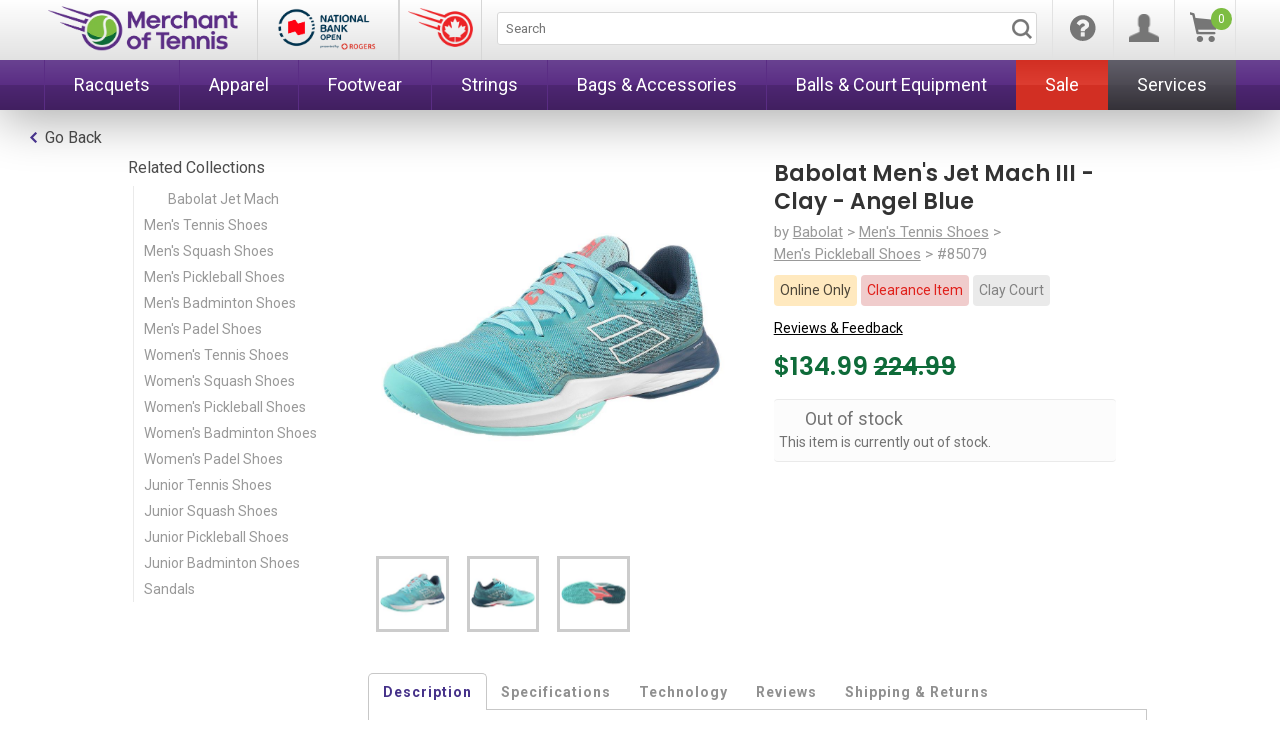

--- FILE ---
content_type: text/html; charset=utf-8
request_url: https://www.merchantoftennis.com/products/babolat-mens-jet-mach-3-clay-angel-blue
body_size: 41676
content:

<!doctype html>
<!--[if lt IE 7]><html class="no-js ie6 oldie" lang="en"><![endif]-->
<!--[if IE 7]><html class="no-js ie7 oldie" lang="en"><![endif]-->
<!--[if IE 8]><html class="no-js ie8 oldie" lang="en"><![endif]-->
<!--[if gt IE 8]><!--><html class="no-js" lang="en"><!--<![endif]-->
<!--[if IE 9]>
        <link href="//www.merchantoftennis.com/cdn/shop/t/595/assets/ie9-styles.css?v=118593905446603017321766601392" rel="stylesheet" type="text/css" media="all" />
<![endif]-->
<script>
window.stampedExcludeFontAwesome = true;
</script>
<head>

    
      
        <link rel="apple-touch-icon" sizes="180x180" href="//www.merchantoftennis.com/cdn/shop/t/595/assets/apple-touch-icon.png?v=17935515473791461681766601356">
        <link rel="icon" type="image/png" sizes="32x32" href="//www.merchantoftennis.com/cdn/shop/t/595/assets/favicon-32x32_new.png?v=141373038076708691171766601374">
        <link rel="icon" type="image/png" sizes="16x16" href="//www.merchantoftennis.com/cdn/shop/t/595/assets/favicon-16x16_new.png?v=109475370311173793491766601373">
        <link rel="manifest" href="//www.merchantoftennis.com/cdn/shop/t/595/assets/site.webmanifest?v=169845655027586153011766601436">
        <link rel="mask-icon" href="//www.merchantoftennis.com/cdn/shop/t/595/assets/safari-pinned-tab.svg?v=24648088669279259871766601429" color="#5bbad5">
        <meta name="msapplication-TileColor" content="#da532c">
        <meta name="theme-color" content="#ffffff">
      
        
    <meta charset="utf-8" />
    <!--[if IE]><meta http-equiv='X-UA-Compatible' content='IE=edge,chrome=1' /><![endif]-->
	<meta name="msvalidate.01" content="0EEA9237DAE9BCF4A78F03DAD22FE1D0" />
    
    
    



<title>Babolat Men&#39;s Jet Mach III - Clay - Angel Blue &ndash; Merchant of Tennis</title>
<meta property="og:title" content="Babolat Men&#39;s Jet Mach III - Clay - Angel Blue &ndash; Merchant of Tennis">


   	




	
	<meta name="description" content="With the Jet Mach 3. Babolat are still improving the recipe for their best seller. Always designed to ensure maximum precision and freedom in all your movements, the Jet Mach 3 brings you even more lightness, comfort and stability thanks to the latest evolution of Matryx® technology. Its Michelin sole has been redesign" />
	



    <meta name="viewport" content="width=device-width, initial-scale=1.0, user-scalable=no" />

    <link rel="canonical" href="https://www.merchantoftennis.com/products/babolat-mens-jet-mach-3-clay-angel-blue" /> 

    


  <meta property="og:type" content="product" />
  <meta property="og:title" content="Babolat Men&#39;s Jet Mach III - Clay - Angel Blue" />
  
  <meta property="og:image" content="http://www.merchantoftennis.com/cdn/shop/files/s85078_grande.jpg?v=1682624112" />
  <meta property="og:image:secure_url" content="https://www.merchantoftennis.com/cdn/shop/files/s85078_grande.jpg?v=1682624112" />
  
  <meta property="og:image" content="http://www.merchantoftennis.com/cdn/shop/files/l85078_grande.jpg?v=1682624113" />
  <meta property="og:image:secure_url" content="https://www.merchantoftennis.com/cdn/shop/files/l85078_grande.jpg?v=1682624113" />
  
  <meta property="og:image" content="http://www.merchantoftennis.com/cdn/shop/files/f85078_grande.jpg?v=1682624114" />
  <meta property="og:image:secure_url" content="https://www.merchantoftennis.com/cdn/shop/files/f85078_grande.jpg?v=1682624114" />
  
  <meta property="og:price:amount" content="134.99" />
  <meta property="og:price:currency" content="CAD" />



<meta property="og:description" content="With the Jet Mach 3. Babolat are still improving the recipe for their best seller. Always designed to ensure maximum precision and freedom in all your movements, the Jet Mach 3 brings you even more lightness, comfort and stability thanks to the latest evolution of Matryx® technology. Its Michelin sole has been redesign" />

<meta property="og:url" content="https://www.merchantoftennis.com/products/babolat-mens-jet-mach-3-clay-angel-blue" />
<meta property="og:site_name" content="Merchant of Tennis" />
    
 

  <meta name="twitter:card" content="product" />
  <meta name="twitter:title" content="Babolat Men&#39;s Jet Mach III - Clay - Angel Blue" />
  <meta name="twitter:description" content="      With the Jet Mach 3. Babolat are still improving the recipe for their best seller. Always designed to ensure maximum precision and freedom in all your movements, the Jet Mach 3 brin..." />
  <meta name="twitter:image" content="http://www.merchantoftennis.com/cdn/shop/files/s85078_large.jpg?v=1682624112" />
  <meta name="twitter:label1" content="PRICE" />
  <meta name="twitter:data1" content="$134.99 CAD" />
  <meta name="twitter:label2" content="VENDOR" />
  <meta name="twitter:data2" content="Babolat" />

    
    <!-- SLIDER FILE -->
    <link href="//www.merchantoftennis.com/cdn/shop/t/595/assets/slideshow.css?v=111603181540343972631766601438" rel="stylesheet" type="text/css" media="all" />

    <!--[if gte IE 9]>
        <style type="text/css">
            .gradient {
                filter: none;
            }
        </style>
    <![endif]-->



    <!-- <link href="//www.merchantoftennis.com/cdn/shop/t/595/assets/styles_24.css?v=23620034570220760591766601487" rel="stylesheet" type="text/css" media="all" /> -->
    <link href="//www.merchantoftennis.com/cdn/shop/t/595/assets/sfxStyles_24.css?v=20402732048044511591766601435" rel="stylesheet" type="text/css" media="all" />
    <link href="//www.merchantoftennis.com/cdn/shop/t/595/assets/mot-styles_24.css?v=166404068774906207561766601409" rel="stylesheet" type="text/css" media="all" />
    <link href="//www.merchantoftennis.com/cdn/shop/t/595/assets/mot-jortweaks_24.css?v=53067781986415895231766601487" rel="stylesheet" type="text/css" media="all" />
    
    <link href="//www.merchantoftennis.com/cdn/shop/t/595/assets/nbo_logo.css?v=109828917378204670721766601487" rel="stylesheet" type="text/css" media="all" />
  	<link href="//www.merchantoftennis.com/cdn/shop/t/595/assets/mot-navupdate_24.css?v=147232870845365667681766601408" rel="stylesheet" type="text/css" media="all" />
    <link href="//www.merchantoftennis.com/cdn/shop/t/595/assets/iwish_styletweaks.css?v=133038029847215054461766601487" rel="stylesheet" type="text/css" media="all" />

      
      <link rel="stylesheet" type="text/css" href="//fonts.googleapis.com/css?family=Oswald:400,700,300|Roboto+Condensed:400,300,700|Roboto:400,700,300">
      
      
      
    <link rel="stylesheet" type="text/css" href='//fonts.googleapis.com/css?family=Poppins:600|Oswald:300,400,700|Roboto:300,400,700'>


  	
    <link rel="stylesheet" href="https://use.fontawesome.com/releases/v7.0.1/css/all.css" crossorigin="anonymous">
  	
  	

    <script src="//www.merchantoftennis.com/cdn/shop/t/595/assets/html5shiv.js?v=107268875627107148941766601390" type="text/javascript"></script>
    <script src="//searchanise-ef84.kxcdn.com/widgets/shopify/init.js?a=2t2F0F9C7Z"></script>
  
    <script>window.performance && window.performance.mark && window.performance.mark('shopify.content_for_header.start');</script><meta name="google-site-verification" content="3f-QDIoI0HnDoFkbC5s1n9-uEeo8v6dFmJXy3QGOCWo">
<meta id="shopify-digital-wallet" name="shopify-digital-wallet" content="/6980337/digital_wallets/dialog">
<meta name="shopify-checkout-api-token" content="9307c49ab457f3caf8730ed874002f59">
<meta id="in-context-paypal-metadata" data-shop-id="6980337" data-venmo-supported="false" data-environment="production" data-locale="en_US" data-paypal-v4="true" data-currency="CAD">
<link rel="alternate" type="application/json+oembed" href="https://www.merchantoftennis.com/products/babolat-mens-jet-mach-3-clay-angel-blue.oembed">
<script async="async" src="/checkouts/internal/preloads.js?locale=en-CA"></script>
<link rel="preconnect" href="https://shop.app" crossorigin="anonymous">
<script async="async" src="https://shop.app/checkouts/internal/preloads.js?locale=en-CA&shop_id=6980337" crossorigin="anonymous"></script>
<script id="apple-pay-shop-capabilities" type="application/json">{"shopId":6980337,"countryCode":"CA","currencyCode":"CAD","merchantCapabilities":["supports3DS"],"merchantId":"gid:\/\/shopify\/Shop\/6980337","merchantName":"Merchant of Tennis","requiredBillingContactFields":["postalAddress","email","phone"],"requiredShippingContactFields":["postalAddress","email","phone"],"shippingType":"shipping","supportedNetworks":["visa","masterCard","amex","discover","interac","jcb"],"total":{"type":"pending","label":"Merchant of Tennis","amount":"1.00"},"shopifyPaymentsEnabled":true,"supportsSubscriptions":true}</script>
<script id="shopify-features" type="application/json">{"accessToken":"9307c49ab457f3caf8730ed874002f59","betas":["rich-media-storefront-analytics"],"domain":"www.merchantoftennis.com","predictiveSearch":true,"shopId":6980337,"locale":"en"}</script>
<script>var Shopify = Shopify || {};
Shopify.shop = "merchantoftennis.myshopify.com";
Shopify.locale = "en";
Shopify.currency = {"active":"CAD","rate":"1.0"};
Shopify.country = "CA";
Shopify.theme = {"name":"1\/02\/2026 - MoT|MoP - Winter Clearance","id":183946740075,"schema_name":null,"schema_version":null,"theme_store_id":null,"role":"main"};
Shopify.theme.handle = "null";
Shopify.theme.style = {"id":null,"handle":null};
Shopify.cdnHost = "www.merchantoftennis.com/cdn";
Shopify.routes = Shopify.routes || {};
Shopify.routes.root = "/";</script>
<script type="module">!function(o){(o.Shopify=o.Shopify||{}).modules=!0}(window);</script>
<script>!function(o){function n(){var o=[];function n(){o.push(Array.prototype.slice.apply(arguments))}return n.q=o,n}var t=o.Shopify=o.Shopify||{};t.loadFeatures=n(),t.autoloadFeatures=n()}(window);</script>
<script>
  window.ShopifyPay = window.ShopifyPay || {};
  window.ShopifyPay.apiHost = "shop.app\/pay";
  window.ShopifyPay.redirectState = null;
</script>
<script id="shop-js-analytics" type="application/json">{"pageType":"product"}</script>
<script defer="defer" async type="module" src="//www.merchantoftennis.com/cdn/shopifycloud/shop-js/modules/v2/client.init-shop-cart-sync_IZsNAliE.en.esm.js"></script>
<script defer="defer" async type="module" src="//www.merchantoftennis.com/cdn/shopifycloud/shop-js/modules/v2/chunk.common_0OUaOowp.esm.js"></script>
<script type="module">
  await import("//www.merchantoftennis.com/cdn/shopifycloud/shop-js/modules/v2/client.init-shop-cart-sync_IZsNAliE.en.esm.js");
await import("//www.merchantoftennis.com/cdn/shopifycloud/shop-js/modules/v2/chunk.common_0OUaOowp.esm.js");

  window.Shopify.SignInWithShop?.initShopCartSync?.({"fedCMEnabled":true,"windoidEnabled":true});

</script>
<script>
  window.Shopify = window.Shopify || {};
  if (!window.Shopify.featureAssets) window.Shopify.featureAssets = {};
  window.Shopify.featureAssets['shop-js'] = {"shop-cart-sync":["modules/v2/client.shop-cart-sync_DLOhI_0X.en.esm.js","modules/v2/chunk.common_0OUaOowp.esm.js"],"init-fed-cm":["modules/v2/client.init-fed-cm_C6YtU0w6.en.esm.js","modules/v2/chunk.common_0OUaOowp.esm.js"],"shop-button":["modules/v2/client.shop-button_BCMx7GTG.en.esm.js","modules/v2/chunk.common_0OUaOowp.esm.js"],"shop-cash-offers":["modules/v2/client.shop-cash-offers_BT26qb5j.en.esm.js","modules/v2/chunk.common_0OUaOowp.esm.js","modules/v2/chunk.modal_CGo_dVj3.esm.js"],"init-windoid":["modules/v2/client.init-windoid_B9PkRMql.en.esm.js","modules/v2/chunk.common_0OUaOowp.esm.js"],"init-shop-email-lookup-coordinator":["modules/v2/client.init-shop-email-lookup-coordinator_DZkqjsbU.en.esm.js","modules/v2/chunk.common_0OUaOowp.esm.js"],"shop-toast-manager":["modules/v2/client.shop-toast-manager_Di2EnuM7.en.esm.js","modules/v2/chunk.common_0OUaOowp.esm.js"],"shop-login-button":["modules/v2/client.shop-login-button_BtqW_SIO.en.esm.js","modules/v2/chunk.common_0OUaOowp.esm.js","modules/v2/chunk.modal_CGo_dVj3.esm.js"],"avatar":["modules/v2/client.avatar_BTnouDA3.en.esm.js"],"pay-button":["modules/v2/client.pay-button_CWa-C9R1.en.esm.js","modules/v2/chunk.common_0OUaOowp.esm.js"],"init-shop-cart-sync":["modules/v2/client.init-shop-cart-sync_IZsNAliE.en.esm.js","modules/v2/chunk.common_0OUaOowp.esm.js"],"init-customer-accounts":["modules/v2/client.init-customer-accounts_DenGwJTU.en.esm.js","modules/v2/client.shop-login-button_BtqW_SIO.en.esm.js","modules/v2/chunk.common_0OUaOowp.esm.js","modules/v2/chunk.modal_CGo_dVj3.esm.js"],"init-shop-for-new-customer-accounts":["modules/v2/client.init-shop-for-new-customer-accounts_JdHXxpS9.en.esm.js","modules/v2/client.shop-login-button_BtqW_SIO.en.esm.js","modules/v2/chunk.common_0OUaOowp.esm.js","modules/v2/chunk.modal_CGo_dVj3.esm.js"],"init-customer-accounts-sign-up":["modules/v2/client.init-customer-accounts-sign-up_D6__K_p8.en.esm.js","modules/v2/client.shop-login-button_BtqW_SIO.en.esm.js","modules/v2/chunk.common_0OUaOowp.esm.js","modules/v2/chunk.modal_CGo_dVj3.esm.js"],"checkout-modal":["modules/v2/client.checkout-modal_C_ZQDY6s.en.esm.js","modules/v2/chunk.common_0OUaOowp.esm.js","modules/v2/chunk.modal_CGo_dVj3.esm.js"],"shop-follow-button":["modules/v2/client.shop-follow-button_XetIsj8l.en.esm.js","modules/v2/chunk.common_0OUaOowp.esm.js","modules/v2/chunk.modal_CGo_dVj3.esm.js"],"lead-capture":["modules/v2/client.lead-capture_DvA72MRN.en.esm.js","modules/v2/chunk.common_0OUaOowp.esm.js","modules/v2/chunk.modal_CGo_dVj3.esm.js"],"shop-login":["modules/v2/client.shop-login_ClXNxyh6.en.esm.js","modules/v2/chunk.common_0OUaOowp.esm.js","modules/v2/chunk.modal_CGo_dVj3.esm.js"],"payment-terms":["modules/v2/client.payment-terms_CNlwjfZz.en.esm.js","modules/v2/chunk.common_0OUaOowp.esm.js","modules/v2/chunk.modal_CGo_dVj3.esm.js"]};
</script>
<script>(function() {
  var isLoaded = false;
  function asyncLoad() {
    if (isLoaded) return;
    isLoaded = true;
    var urls = ["https:\/\/formbuilder.hulkapps.com\/skeletopapp.js?shop=merchantoftennis.myshopify.com","https:\/\/chimpstatic.com\/mcjs-connected\/js\/users\/77e2c6058120d2cac308efd41\/a274d861908272c6d81b51b2e.js?shop=merchantoftennis.myshopify.com","https:\/\/cdn1.stamped.io\/files\/widget.min.js?shop=merchantoftennis.myshopify.com","https:\/\/cdn.nfcube.com\/instafeed-2404910ea5842230a80b5b0633d74f53.js?shop=merchantoftennis.myshopify.com","https:\/\/customer-first-focus.b-cdn.net\/cffPCLoader_min.js?shop=merchantoftennis.myshopify.com","https:\/\/searchanise-ef84.kxcdn.com\/widgets\/shopify\/init.js?a=2t2F0F9C7Z\u0026shop=merchantoftennis.myshopify.com"];
    for (var i = 0; i < urls.length; i++) {
      var s = document.createElement('script');
      s.type = 'text/javascript';
      s.async = true;
      s.src = urls[i];
      var x = document.getElementsByTagName('script')[0];
      x.parentNode.insertBefore(s, x);
    }
  };
  if(window.attachEvent) {
    window.attachEvent('onload', asyncLoad);
  } else {
    window.addEventListener('load', asyncLoad, false);
  }
})();</script>
<script id="__st">var __st={"a":6980337,"offset":-18000,"reqid":"33dd68bc-5674-43ae-beba-47e4e3ade0a6-1768472861","pageurl":"www.merchantoftennis.com\/products\/babolat-mens-jet-mach-3-clay-angel-blue","u":"91b20022607a","p":"product","rtyp":"product","rid":6854166216794};</script>
<script>window.ShopifyPaypalV4VisibilityTracking = true;</script>
<script id="captcha-bootstrap">!function(){'use strict';const t='contact',e='account',n='new_comment',o=[[t,t],['blogs',n],['comments',n],[t,'customer']],c=[[e,'customer_login'],[e,'guest_login'],[e,'recover_customer_password'],[e,'create_customer']],r=t=>t.map((([t,e])=>`form[action*='/${t}']:not([data-nocaptcha='true']) input[name='form_type'][value='${e}']`)).join(','),a=t=>()=>t?[...document.querySelectorAll(t)].map((t=>t.form)):[];function s(){const t=[...o],e=r(t);return a(e)}const i='password',u='form_key',d=['recaptcha-v3-token','g-recaptcha-response','h-captcha-response',i],f=()=>{try{return window.sessionStorage}catch{return}},m='__shopify_v',_=t=>t.elements[u];function p(t,e,n=!1){try{const o=window.sessionStorage,c=JSON.parse(o.getItem(e)),{data:r}=function(t){const{data:e,action:n}=t;return t[m]||n?{data:e,action:n}:{data:t,action:n}}(c);for(const[e,n]of Object.entries(r))t.elements[e]&&(t.elements[e].value=n);n&&o.removeItem(e)}catch(o){console.error('form repopulation failed',{error:o})}}const l='form_type',E='cptcha';function T(t){t.dataset[E]=!0}const w=window,h=w.document,L='Shopify',v='ce_forms',y='captcha';let A=!1;((t,e)=>{const n=(g='f06e6c50-85a8-45c8-87d0-21a2b65856fe',I='https://cdn.shopify.com/shopifycloud/storefront-forms-hcaptcha/ce_storefront_forms_captcha_hcaptcha.v1.5.2.iife.js',D={infoText:'Protected by hCaptcha',privacyText:'Privacy',termsText:'Terms'},(t,e,n)=>{const o=w[L][v],c=o.bindForm;if(c)return c(t,g,e,D).then(n);var r;o.q.push([[t,g,e,D],n]),r=I,A||(h.body.append(Object.assign(h.createElement('script'),{id:'captcha-provider',async:!0,src:r})),A=!0)});var g,I,D;w[L]=w[L]||{},w[L][v]=w[L][v]||{},w[L][v].q=[],w[L][y]=w[L][y]||{},w[L][y].protect=function(t,e){n(t,void 0,e),T(t)},Object.freeze(w[L][y]),function(t,e,n,w,h,L){const[v,y,A,g]=function(t,e,n){const i=e?o:[],u=t?c:[],d=[...i,...u],f=r(d),m=r(i),_=r(d.filter((([t,e])=>n.includes(e))));return[a(f),a(m),a(_),s()]}(w,h,L),I=t=>{const e=t.target;return e instanceof HTMLFormElement?e:e&&e.form},D=t=>v().includes(t);t.addEventListener('submit',(t=>{const e=I(t);if(!e)return;const n=D(e)&&!e.dataset.hcaptchaBound&&!e.dataset.recaptchaBound,o=_(e),c=g().includes(e)&&(!o||!o.value);(n||c)&&t.preventDefault(),c&&!n&&(function(t){try{if(!f())return;!function(t){const e=f();if(!e)return;const n=_(t);if(!n)return;const o=n.value;o&&e.removeItem(o)}(t);const e=Array.from(Array(32),(()=>Math.random().toString(36)[2])).join('');!function(t,e){_(t)||t.append(Object.assign(document.createElement('input'),{type:'hidden',name:u})),t.elements[u].value=e}(t,e),function(t,e){const n=f();if(!n)return;const o=[...t.querySelectorAll(`input[type='${i}']`)].map((({name:t})=>t)),c=[...d,...o],r={};for(const[a,s]of new FormData(t).entries())c.includes(a)||(r[a]=s);n.setItem(e,JSON.stringify({[m]:1,action:t.action,data:r}))}(t,e)}catch(e){console.error('failed to persist form',e)}}(e),e.submit())}));const S=(t,e)=>{t&&!t.dataset[E]&&(n(t,e.some((e=>e===t))),T(t))};for(const o of['focusin','change'])t.addEventListener(o,(t=>{const e=I(t);D(e)&&S(e,y())}));const B=e.get('form_key'),M=e.get(l),P=B&&M;t.addEventListener('DOMContentLoaded',(()=>{const t=y();if(P)for(const e of t)e.elements[l].value===M&&p(e,B);[...new Set([...A(),...v().filter((t=>'true'===t.dataset.shopifyCaptcha))])].forEach((e=>S(e,t)))}))}(h,new URLSearchParams(w.location.search),n,t,e,['guest_login'])})(!0,!0)}();</script>
<script integrity="sha256-4kQ18oKyAcykRKYeNunJcIwy7WH5gtpwJnB7kiuLZ1E=" data-source-attribution="shopify.loadfeatures" defer="defer" src="//www.merchantoftennis.com/cdn/shopifycloud/storefront/assets/storefront/load_feature-a0a9edcb.js" crossorigin="anonymous"></script>
<script crossorigin="anonymous" defer="defer" src="//www.merchantoftennis.com/cdn/shopifycloud/storefront/assets/shopify_pay/storefront-65b4c6d7.js?v=20250812"></script>
<script data-source-attribution="shopify.dynamic_checkout.dynamic.init">var Shopify=Shopify||{};Shopify.PaymentButton=Shopify.PaymentButton||{isStorefrontPortableWallets:!0,init:function(){window.Shopify.PaymentButton.init=function(){};var t=document.createElement("script");t.src="https://www.merchantoftennis.com/cdn/shopifycloud/portable-wallets/latest/portable-wallets.en.js",t.type="module",document.head.appendChild(t)}};
</script>
<script data-source-attribution="shopify.dynamic_checkout.buyer_consent">
  function portableWalletsHideBuyerConsent(e){var t=document.getElementById("shopify-buyer-consent"),n=document.getElementById("shopify-subscription-policy-button");t&&n&&(t.classList.add("hidden"),t.setAttribute("aria-hidden","true"),n.removeEventListener("click",e))}function portableWalletsShowBuyerConsent(e){var t=document.getElementById("shopify-buyer-consent"),n=document.getElementById("shopify-subscription-policy-button");t&&n&&(t.classList.remove("hidden"),t.removeAttribute("aria-hidden"),n.addEventListener("click",e))}window.Shopify?.PaymentButton&&(window.Shopify.PaymentButton.hideBuyerConsent=portableWalletsHideBuyerConsent,window.Shopify.PaymentButton.showBuyerConsent=portableWalletsShowBuyerConsent);
</script>
<script data-source-attribution="shopify.dynamic_checkout.cart.bootstrap">document.addEventListener("DOMContentLoaded",(function(){function t(){return document.querySelector("shopify-accelerated-checkout-cart, shopify-accelerated-checkout")}if(t())Shopify.PaymentButton.init();else{new MutationObserver((function(e,n){t()&&(Shopify.PaymentButton.init(),n.disconnect())})).observe(document.body,{childList:!0,subtree:!0})}}));
</script>
<script id='scb4127' type='text/javascript' async='' src='https://www.merchantoftennis.com/cdn/shopifycloud/privacy-banner/storefront-banner.js'></script><link id="shopify-accelerated-checkout-styles" rel="stylesheet" media="screen" href="https://www.merchantoftennis.com/cdn/shopifycloud/portable-wallets/latest/accelerated-checkout-backwards-compat.css" crossorigin="anonymous">
<style id="shopify-accelerated-checkout-cart">
        #shopify-buyer-consent {
  margin-top: 1em;
  display: inline-block;
  width: 100%;
}

#shopify-buyer-consent.hidden {
  display: none;
}

#shopify-subscription-policy-button {
  background: none;
  border: none;
  padding: 0;
  text-decoration: underline;
  font-size: inherit;
  cursor: pointer;
}

#shopify-subscription-policy-button::before {
  box-shadow: none;
}

      </style>

<script>window.performance && window.performance.mark && window.performance.mark('shopify.content_for_header.end');</script>

    <script src="//www.merchantoftennis.com/cdn/shop/t/595/assets/jquery-3.7.1.min.js?v=147293088974801289311766601395" type="text/javascript"></script>
    <!-- Load jQuery Migrate plugin for backwards compatibility -->
    <script src="//www.merchantoftennis.com/cdn/shop/t/595/assets/jquery-migrate-3.4.0.min.js?v=50443843029587954431766601396" type="text/javascript"></script>
    

    <script src="//www.merchantoftennis.com/cdn/shopifycloud/storefront/assets/themes_support/option_selection-b017cd28.js" type="text/javascript"></script>
    <script src="//www.merchantoftennis.com/cdn/shopifycloud/storefront/assets/themes_support/api.jquery-7ab1a3a4.js" type="text/javascript"></script>

    
    <!-- SLIDER SCRIPT FILE -->
    <script src="//www.merchantoftennis.com/cdn/shop/t/595/assets/scripts.js?v=164917530263712837541766601487" type="text/javascript"></script>

    <!-- SCREW DEFAULT BUTTONS SCRIPT -->
    <script src="//www.merchantoftennis.com/cdn/shop/t/595/assets/jquery.screwdefaultbuttonsV2.min.js?v=155309183403361702231766601402" type="text/javascript"></script>

    <script src="//www.merchantoftennis.com/cdn/shop/t/595/assets/shop.js?v=54656648657060901821766601487" type="text/javascript"></script>
  
  	<script src="//www.merchantoftennis.com/cdn/shop/t/595/assets/jquery.tmpl.min.js?v=148655235644230870751766601402" type="text/javascript"></script>
    <script src="//www.merchantoftennis.com/cdn/shop/t/595/assets/jquery.products.min.js?v=171679271478575830981766601402" type="text/javascript"></script>
    
      <script>
      	Shopify.Products.recordRecentlyViewed();
      </script>
    

    
  
<div id="shopify-section-filter-menu-settings" class="shopify-section"><style type="text/css">
/*  Filter Menu Color and Image Section CSS */</style>
<link href="//www.merchantoftennis.com/cdn/shop/t/595/assets/filter-menu.scss.css?v=20415591820433969641766601487" rel="stylesheet" type="text/css" media="all" />
<script src="//www.merchantoftennis.com/cdn/shop/t/595/assets/filter-menu.js?v=7281654145622821631766601487" type="text/javascript"></script>





</div>
  
<link href="https://monorail-edge.shopifysvc.com" rel="dns-prefetch">
<script>(function(){if ("sendBeacon" in navigator && "performance" in window) {try {var session_token_from_headers = performance.getEntriesByType('navigation')[0].serverTiming.find(x => x.name == '_s').description;} catch {var session_token_from_headers = undefined;}var session_cookie_matches = document.cookie.match(/_shopify_s=([^;]*)/);var session_token_from_cookie = session_cookie_matches && session_cookie_matches.length === 2 ? session_cookie_matches[1] : "";var session_token = session_token_from_headers || session_token_from_cookie || "";function handle_abandonment_event(e) {var entries = performance.getEntries().filter(function(entry) {return /monorail-edge.shopifysvc.com/.test(entry.name);});if (!window.abandonment_tracked && entries.length === 0) {window.abandonment_tracked = true;var currentMs = Date.now();var navigation_start = performance.timing.navigationStart;var payload = {shop_id: 6980337,url: window.location.href,navigation_start,duration: currentMs - navigation_start,session_token,page_type: "product"};window.navigator.sendBeacon("https://monorail-edge.shopifysvc.com/v1/produce", JSON.stringify({schema_id: "online_store_buyer_site_abandonment/1.1",payload: payload,metadata: {event_created_at_ms: currentMs,event_sent_at_ms: currentMs}}));}}window.addEventListener('pagehide', handle_abandonment_event);}}());</script>
<script id="web-pixels-manager-setup">(function e(e,d,r,n,o){if(void 0===o&&(o={}),!Boolean(null===(a=null===(i=window.Shopify)||void 0===i?void 0:i.analytics)||void 0===a?void 0:a.replayQueue)){var i,a;window.Shopify=window.Shopify||{};var t=window.Shopify;t.analytics=t.analytics||{};var s=t.analytics;s.replayQueue=[],s.publish=function(e,d,r){return s.replayQueue.push([e,d,r]),!0};try{self.performance.mark("wpm:start")}catch(e){}var l=function(){var e={modern:/Edge?\/(1{2}[4-9]|1[2-9]\d|[2-9]\d{2}|\d{4,})\.\d+(\.\d+|)|Firefox\/(1{2}[4-9]|1[2-9]\d|[2-9]\d{2}|\d{4,})\.\d+(\.\d+|)|Chrom(ium|e)\/(9{2}|\d{3,})\.\d+(\.\d+|)|(Maci|X1{2}).+ Version\/(15\.\d+|(1[6-9]|[2-9]\d|\d{3,})\.\d+)([,.]\d+|)( \(\w+\)|)( Mobile\/\w+|) Safari\/|Chrome.+OPR\/(9{2}|\d{3,})\.\d+\.\d+|(CPU[ +]OS|iPhone[ +]OS|CPU[ +]iPhone|CPU IPhone OS|CPU iPad OS)[ +]+(15[._]\d+|(1[6-9]|[2-9]\d|\d{3,})[._]\d+)([._]\d+|)|Android:?[ /-](13[3-9]|1[4-9]\d|[2-9]\d{2}|\d{4,})(\.\d+|)(\.\d+|)|Android.+Firefox\/(13[5-9]|1[4-9]\d|[2-9]\d{2}|\d{4,})\.\d+(\.\d+|)|Android.+Chrom(ium|e)\/(13[3-9]|1[4-9]\d|[2-9]\d{2}|\d{4,})\.\d+(\.\d+|)|SamsungBrowser\/([2-9]\d|\d{3,})\.\d+/,legacy:/Edge?\/(1[6-9]|[2-9]\d|\d{3,})\.\d+(\.\d+|)|Firefox\/(5[4-9]|[6-9]\d|\d{3,})\.\d+(\.\d+|)|Chrom(ium|e)\/(5[1-9]|[6-9]\d|\d{3,})\.\d+(\.\d+|)([\d.]+$|.*Safari\/(?![\d.]+ Edge\/[\d.]+$))|(Maci|X1{2}).+ Version\/(10\.\d+|(1[1-9]|[2-9]\d|\d{3,})\.\d+)([,.]\d+|)( \(\w+\)|)( Mobile\/\w+|) Safari\/|Chrome.+OPR\/(3[89]|[4-9]\d|\d{3,})\.\d+\.\d+|(CPU[ +]OS|iPhone[ +]OS|CPU[ +]iPhone|CPU IPhone OS|CPU iPad OS)[ +]+(10[._]\d+|(1[1-9]|[2-9]\d|\d{3,})[._]\d+)([._]\d+|)|Android:?[ /-](13[3-9]|1[4-9]\d|[2-9]\d{2}|\d{4,})(\.\d+|)(\.\d+|)|Mobile Safari.+OPR\/([89]\d|\d{3,})\.\d+\.\d+|Android.+Firefox\/(13[5-9]|1[4-9]\d|[2-9]\d{2}|\d{4,})\.\d+(\.\d+|)|Android.+Chrom(ium|e)\/(13[3-9]|1[4-9]\d|[2-9]\d{2}|\d{4,})\.\d+(\.\d+|)|Android.+(UC? ?Browser|UCWEB|U3)[ /]?(15\.([5-9]|\d{2,})|(1[6-9]|[2-9]\d|\d{3,})\.\d+)\.\d+|SamsungBrowser\/(5\.\d+|([6-9]|\d{2,})\.\d+)|Android.+MQ{2}Browser\/(14(\.(9|\d{2,})|)|(1[5-9]|[2-9]\d|\d{3,})(\.\d+|))(\.\d+|)|K[Aa][Ii]OS\/(3\.\d+|([4-9]|\d{2,})\.\d+)(\.\d+|)/},d=e.modern,r=e.legacy,n=navigator.userAgent;return n.match(d)?"modern":n.match(r)?"legacy":"unknown"}(),u="modern"===l?"modern":"legacy",c=(null!=n?n:{modern:"",legacy:""})[u],f=function(e){return[e.baseUrl,"/wpm","/b",e.hashVersion,"modern"===e.buildTarget?"m":"l",".js"].join("")}({baseUrl:d,hashVersion:r,buildTarget:u}),m=function(e){var d=e.version,r=e.bundleTarget,n=e.surface,o=e.pageUrl,i=e.monorailEndpoint;return{emit:function(e){var a=e.status,t=e.errorMsg,s=(new Date).getTime(),l=JSON.stringify({metadata:{event_sent_at_ms:s},events:[{schema_id:"web_pixels_manager_load/3.1",payload:{version:d,bundle_target:r,page_url:o,status:a,surface:n,error_msg:t},metadata:{event_created_at_ms:s}}]});if(!i)return console&&console.warn&&console.warn("[Web Pixels Manager] No Monorail endpoint provided, skipping logging."),!1;try{return self.navigator.sendBeacon.bind(self.navigator)(i,l)}catch(e){}var u=new XMLHttpRequest;try{return u.open("POST",i,!0),u.setRequestHeader("Content-Type","text/plain"),u.send(l),!0}catch(e){return console&&console.warn&&console.warn("[Web Pixels Manager] Got an unhandled error while logging to Monorail."),!1}}}}({version:r,bundleTarget:l,surface:e.surface,pageUrl:self.location.href,monorailEndpoint:e.monorailEndpoint});try{o.browserTarget=l,function(e){var d=e.src,r=e.async,n=void 0===r||r,o=e.onload,i=e.onerror,a=e.sri,t=e.scriptDataAttributes,s=void 0===t?{}:t,l=document.createElement("script"),u=document.querySelector("head"),c=document.querySelector("body");if(l.async=n,l.src=d,a&&(l.integrity=a,l.crossOrigin="anonymous"),s)for(var f in s)if(Object.prototype.hasOwnProperty.call(s,f))try{l.dataset[f]=s[f]}catch(e){}if(o&&l.addEventListener("load",o),i&&l.addEventListener("error",i),u)u.appendChild(l);else{if(!c)throw new Error("Did not find a head or body element to append the script");c.appendChild(l)}}({src:f,async:!0,onload:function(){if(!function(){var e,d;return Boolean(null===(d=null===(e=window.Shopify)||void 0===e?void 0:e.analytics)||void 0===d?void 0:d.initialized)}()){var d=window.webPixelsManager.init(e)||void 0;if(d){var r=window.Shopify.analytics;r.replayQueue.forEach((function(e){var r=e[0],n=e[1],o=e[2];d.publishCustomEvent(r,n,o)})),r.replayQueue=[],r.publish=d.publishCustomEvent,r.visitor=d.visitor,r.initialized=!0}}},onerror:function(){return m.emit({status:"failed",errorMsg:"".concat(f," has failed to load")})},sri:function(e){var d=/^sha384-[A-Za-z0-9+/=]+$/;return"string"==typeof e&&d.test(e)}(c)?c:"",scriptDataAttributes:o}),m.emit({status:"loading"})}catch(e){m.emit({status:"failed",errorMsg:(null==e?void 0:e.message)||"Unknown error"})}}})({shopId: 6980337,storefrontBaseUrl: "https://www.merchantoftennis.com",extensionsBaseUrl: "https://extensions.shopifycdn.com/cdn/shopifycloud/web-pixels-manager",monorailEndpoint: "https://monorail-edge.shopifysvc.com/unstable/produce_batch",surface: "storefront-renderer",enabledBetaFlags: ["2dca8a86"],webPixelsConfigList: [{"id":"1224737131","configuration":"{\"ti\":\"259122503\",\"endpoint\":\"https:\/\/bat.bing.com\/action\/0\"}","eventPayloadVersion":"v1","runtimeContext":"STRICT","scriptVersion":"5ee93563fe31b11d2d65e2f09a5229dc","type":"APP","apiClientId":2997493,"privacyPurposes":["ANALYTICS","MARKETING","SALE_OF_DATA"],"dataSharingAdjustments":{"protectedCustomerApprovalScopes":["read_customer_personal_data"]}},{"id":"1175257451","configuration":"{\"config\":\"{\\\"google_tag_ids\\\":[\\\"G-52GRXPSS69\\\"],\\\"target_country\\\":\\\"CA\\\",\\\"gtag_events\\\":[{\\\"type\\\":\\\"begin_checkout\\\",\\\"action_label\\\":\\\"G-52GRXPSS69\\\"},{\\\"type\\\":\\\"search\\\",\\\"action_label\\\":\\\"G-52GRXPSS69\\\"},{\\\"type\\\":\\\"view_item\\\",\\\"action_label\\\":\\\"G-52GRXPSS69\\\"},{\\\"type\\\":\\\"purchase\\\",\\\"action_label\\\":\\\"G-52GRXPSS69\\\"},{\\\"type\\\":\\\"page_view\\\",\\\"action_label\\\":\\\"G-52GRXPSS69\\\"},{\\\"type\\\":\\\"add_payment_info\\\",\\\"action_label\\\":\\\"G-52GRXPSS69\\\"},{\\\"type\\\":\\\"add_to_cart\\\",\\\"action_label\\\":\\\"G-52GRXPSS69\\\"}],\\\"enable_monitoring_mode\\\":false}\"}","eventPayloadVersion":"v1","runtimeContext":"OPEN","scriptVersion":"b2a88bafab3e21179ed38636efcd8a93","type":"APP","apiClientId":1780363,"privacyPurposes":[],"dataSharingAdjustments":{"protectedCustomerApprovalScopes":["read_customer_address","read_customer_email","read_customer_name","read_customer_personal_data","read_customer_phone"]}},{"id":"999784811","configuration":"{\"accountID\":\"facebook-web-pixel-live\",\"omegaFacebookData\":\"{\\\"listPixel\\\":[{\\\"id\\\":105786,\\\"pixel_id\\\":\\\"1858826367698866\\\",\\\"shop\\\":\\\"merchantoftennis.myshopify.com\\\",\\\"goal\\\":\\\"increase_sales\\\",\\\"title\\\":\\\"MOT Internal Pixel\\\",\\\"status\\\":1,\\\"isMaster\\\":1,\\\"is_conversion_api\\\":1,\\\"test_event_code\\\":\\\"\\\",\\\"status_synced\\\":0,\\\"first_capi_enabled_at\\\":\\\"2023-06-21 06:25:56\\\",\\\"created_at\\\":\\\"2023-06-21 06:25:56\\\",\\\"updated_at\\\":null,\\\"market_id\\\":null},{\\\"id\\\":105782,\\\"pixel_id\\\":\\\"866829820104491\\\",\\\"shop\\\":\\\"merchantoftennis.myshopify.com\\\",\\\"goal\\\":\\\"increase_sales\\\",\\\"title\\\":\\\"MOT Pixel\\\",\\\"status\\\":1,\\\"isMaster\\\":1,\\\"is_conversion_api\\\":1,\\\"test_event_code\\\":\\\"\\\",\\\"status_synced\\\":0,\\\"first_capi_enabled_at\\\":\\\"2023-06-21 05:31:19\\\",\\\"created_at\\\":\\\"2023-06-21 05:31:19\\\",\\\"updated_at\\\":null,\\\"market_id\\\":null}]}\"}","eventPayloadVersion":"v1","runtimeContext":"STRICT","scriptVersion":"12ee65292fb34f1f8a6970098903aa35","type":"APP","apiClientId":3325251,"privacyPurposes":["ANALYTICS","MARKETING","SALE_OF_DATA"],"dataSharingAdjustments":{"protectedCustomerApprovalScopes":["read_customer_address","read_customer_email","read_customer_name","read_customer_personal_data","read_customer_phone"]}},{"id":"18677850","configuration":"{\"apiKey\":\"2t2F0F9C7Z\", \"host\":\"searchserverapi.com\"}","eventPayloadVersion":"v1","runtimeContext":"STRICT","scriptVersion":"5559ea45e47b67d15b30b79e7c6719da","type":"APP","apiClientId":578825,"privacyPurposes":["ANALYTICS"],"dataSharingAdjustments":{"protectedCustomerApprovalScopes":["read_customer_personal_data"]}},{"id":"shopify-app-pixel","configuration":"{}","eventPayloadVersion":"v1","runtimeContext":"STRICT","scriptVersion":"0450","apiClientId":"shopify-pixel","type":"APP","privacyPurposes":["ANALYTICS","MARKETING"]},{"id":"shopify-custom-pixel","eventPayloadVersion":"v1","runtimeContext":"LAX","scriptVersion":"0450","apiClientId":"shopify-pixel","type":"CUSTOM","privacyPurposes":["ANALYTICS","MARKETING"]}],isMerchantRequest: false,initData: {"shop":{"name":"Merchant of Tennis","paymentSettings":{"currencyCode":"CAD"},"myshopifyDomain":"merchantoftennis.myshopify.com","countryCode":"CA","storefrontUrl":"https:\/\/www.merchantoftennis.com"},"customer":null,"cart":null,"checkout":null,"productVariants":[{"price":{"amount":134.99,"currencyCode":"CAD"},"product":{"title":"Babolat Men's Jet Mach III - Clay - Angel Blue","vendor":"Babolat","id":"6854166216794","untranslatedTitle":"Babolat Men's Jet Mach III - Clay - Angel Blue","url":"\/products\/babolat-mens-jet-mach-3-clay-angel-blue","type":"Shoe"},"id":"40257966932058","image":{"src":"\/\/www.merchantoftennis.com\/cdn\/shop\/files\/s85078.jpg?v=1682624112"},"sku":"85079","title":"8","untranslatedTitle":"8"},{"price":{"amount":134.99,"currencyCode":"CAD"},"product":{"title":"Babolat Men's Jet Mach III - Clay - Angel Blue","vendor":"Babolat","id":"6854166216794","untranslatedTitle":"Babolat Men's Jet Mach III - Clay - Angel Blue","url":"\/products\/babolat-mens-jet-mach-3-clay-angel-blue","type":"Shoe"},"id":"40257967030362","image":{"src":"\/\/www.merchantoftennis.com\/cdn\/shop\/files\/s85078.jpg?v=1682624112"},"sku":"85080","title":"8.5","untranslatedTitle":"8.5"},{"price":{"amount":134.99,"currencyCode":"CAD"},"product":{"title":"Babolat Men's Jet Mach III - Clay - Angel Blue","vendor":"Babolat","id":"6854166216794","untranslatedTitle":"Babolat Men's Jet Mach III - Clay - Angel Blue","url":"\/products\/babolat-mens-jet-mach-3-clay-angel-blue","type":"Shoe"},"id":"40257967063130","image":{"src":"\/\/www.merchantoftennis.com\/cdn\/shop\/files\/s85078.jpg?v=1682624112"},"sku":"85081","title":"9","untranslatedTitle":"9"},{"price":{"amount":134.99,"currencyCode":"CAD"},"product":{"title":"Babolat Men's Jet Mach III - Clay - Angel Blue","vendor":"Babolat","id":"6854166216794","untranslatedTitle":"Babolat Men's Jet Mach III - Clay - Angel Blue","url":"\/products\/babolat-mens-jet-mach-3-clay-angel-blue","type":"Shoe"},"id":"40257967095898","image":{"src":"\/\/www.merchantoftennis.com\/cdn\/shop\/files\/s85078.jpg?v=1682624112"},"sku":"85082","title":"9.5","untranslatedTitle":"9.5"},{"price":{"amount":134.99,"currencyCode":"CAD"},"product":{"title":"Babolat Men's Jet Mach III - Clay - Angel Blue","vendor":"Babolat","id":"6854166216794","untranslatedTitle":"Babolat Men's Jet Mach III - Clay - Angel Blue","url":"\/products\/babolat-mens-jet-mach-3-clay-angel-blue","type":"Shoe"},"id":"40257967128666","image":{"src":"\/\/www.merchantoftennis.com\/cdn\/shop\/files\/s85078.jpg?v=1682624112"},"sku":"85083","title":"10","untranslatedTitle":"10"},{"price":{"amount":134.99,"currencyCode":"CAD"},"product":{"title":"Babolat Men's Jet Mach III - Clay - Angel Blue","vendor":"Babolat","id":"6854166216794","untranslatedTitle":"Babolat Men's Jet Mach III - Clay - Angel Blue","url":"\/products\/babolat-mens-jet-mach-3-clay-angel-blue","type":"Shoe"},"id":"40257967161434","image":{"src":"\/\/www.merchantoftennis.com\/cdn\/shop\/files\/s85078.jpg?v=1682624112"},"sku":"85084","title":"10.5","untranslatedTitle":"10.5"},{"price":{"amount":134.99,"currencyCode":"CAD"},"product":{"title":"Babolat Men's Jet Mach III - Clay - Angel Blue","vendor":"Babolat","id":"6854166216794","untranslatedTitle":"Babolat Men's Jet Mach III - Clay - Angel Blue","url":"\/products\/babolat-mens-jet-mach-3-clay-angel-blue","type":"Shoe"},"id":"40257967194202","image":{"src":"\/\/www.merchantoftennis.com\/cdn\/shop\/files\/s85078.jpg?v=1682624112"},"sku":"85085","title":"11","untranslatedTitle":"11"},{"price":{"amount":134.99,"currencyCode":"CAD"},"product":{"title":"Babolat Men's Jet Mach III - Clay - Angel Blue","vendor":"Babolat","id":"6854166216794","untranslatedTitle":"Babolat Men's Jet Mach III - Clay - Angel Blue","url":"\/products\/babolat-mens-jet-mach-3-clay-angel-blue","type":"Shoe"},"id":"40257967292506","image":{"src":"\/\/www.merchantoftennis.com\/cdn\/shop\/files\/s85078.jpg?v=1682624112"},"sku":"85086","title":"11.5","untranslatedTitle":"11.5"},{"price":{"amount":134.99,"currencyCode":"CAD"},"product":{"title":"Babolat Men's Jet Mach III - Clay - Angel Blue","vendor":"Babolat","id":"6854166216794","untranslatedTitle":"Babolat Men's Jet Mach III - Clay - Angel Blue","url":"\/products\/babolat-mens-jet-mach-3-clay-angel-blue","type":"Shoe"},"id":"40257967325274","image":{"src":"\/\/www.merchantoftennis.com\/cdn\/shop\/files\/s85078.jpg?v=1682624112"},"sku":"85087","title":"12","untranslatedTitle":"12"},{"price":{"amount":134.99,"currencyCode":"CAD"},"product":{"title":"Babolat Men's Jet Mach III - Clay - Angel Blue","vendor":"Babolat","id":"6854166216794","untranslatedTitle":"Babolat Men's Jet Mach III - Clay - Angel Blue","url":"\/products\/babolat-mens-jet-mach-3-clay-angel-blue","type":"Shoe"},"id":"40257967358042","image":{"src":"\/\/www.merchantoftennis.com\/cdn\/shop\/files\/s85078.jpg?v=1682624112"},"sku":"85088","title":"13","untranslatedTitle":"13"}],"purchasingCompany":null},},"https://www.merchantoftennis.com/cdn","7cecd0b6w90c54c6cpe92089d5m57a67346",{"modern":"","legacy":""},{"shopId":"6980337","storefrontBaseUrl":"https:\/\/www.merchantoftennis.com","extensionBaseUrl":"https:\/\/extensions.shopifycdn.com\/cdn\/shopifycloud\/web-pixels-manager","surface":"storefront-renderer","enabledBetaFlags":"[\"2dca8a86\"]","isMerchantRequest":"false","hashVersion":"7cecd0b6w90c54c6cpe92089d5m57a67346","publish":"custom","events":"[[\"page_viewed\",{}],[\"product_viewed\",{\"productVariant\":{\"price\":{\"amount\":134.99,\"currencyCode\":\"CAD\"},\"product\":{\"title\":\"Babolat Men's Jet Mach III - Clay - Angel Blue\",\"vendor\":\"Babolat\",\"id\":\"6854166216794\",\"untranslatedTitle\":\"Babolat Men's Jet Mach III - Clay - Angel Blue\",\"url\":\"\/products\/babolat-mens-jet-mach-3-clay-angel-blue\",\"type\":\"Shoe\"},\"id\":\"40257966932058\",\"image\":{\"src\":\"\/\/www.merchantoftennis.com\/cdn\/shop\/files\/s85078.jpg?v=1682624112\"},\"sku\":\"85079\",\"title\":\"8\",\"untranslatedTitle\":\"8\"}}]]"});</script><script>
  window.ShopifyAnalytics = window.ShopifyAnalytics || {};
  window.ShopifyAnalytics.meta = window.ShopifyAnalytics.meta || {};
  window.ShopifyAnalytics.meta.currency = 'CAD';
  var meta = {"product":{"id":6854166216794,"gid":"gid:\/\/shopify\/Product\/6854166216794","vendor":"Babolat","type":"Shoe","handle":"babolat-mens-jet-mach-3-clay-angel-blue","variants":[{"id":40257966932058,"price":13499,"name":"Babolat Men's Jet Mach III - Clay - Angel Blue - 8","public_title":"8","sku":"85079"},{"id":40257967030362,"price":13499,"name":"Babolat Men's Jet Mach III - Clay - Angel Blue - 8.5","public_title":"8.5","sku":"85080"},{"id":40257967063130,"price":13499,"name":"Babolat Men's Jet Mach III - Clay - Angel Blue - 9","public_title":"9","sku":"85081"},{"id":40257967095898,"price":13499,"name":"Babolat Men's Jet Mach III - Clay - Angel Blue - 9.5","public_title":"9.5","sku":"85082"},{"id":40257967128666,"price":13499,"name":"Babolat Men's Jet Mach III - Clay - Angel Blue - 10","public_title":"10","sku":"85083"},{"id":40257967161434,"price":13499,"name":"Babolat Men's Jet Mach III - Clay - Angel Blue - 10.5","public_title":"10.5","sku":"85084"},{"id":40257967194202,"price":13499,"name":"Babolat Men's Jet Mach III - Clay - Angel Blue - 11","public_title":"11","sku":"85085"},{"id":40257967292506,"price":13499,"name":"Babolat Men's Jet Mach III - Clay - Angel Blue - 11.5","public_title":"11.5","sku":"85086"},{"id":40257967325274,"price":13499,"name":"Babolat Men's Jet Mach III - Clay - Angel Blue - 12","public_title":"12","sku":"85087"},{"id":40257967358042,"price":13499,"name":"Babolat Men's Jet Mach III - Clay - Angel Blue - 13","public_title":"13","sku":"85088"}],"remote":false},"page":{"pageType":"product","resourceType":"product","resourceId":6854166216794,"requestId":"33dd68bc-5674-43ae-beba-47e4e3ade0a6-1768472861"}};
  for (var attr in meta) {
    window.ShopifyAnalytics.meta[attr] = meta[attr];
  }
</script>
<script class="analytics">
  (function () {
    var customDocumentWrite = function(content) {
      var jquery = null;

      if (window.jQuery) {
        jquery = window.jQuery;
      } else if (window.Checkout && window.Checkout.$) {
        jquery = window.Checkout.$;
      }

      if (jquery) {
        jquery('body').append(content);
      }
    };

    var hasLoggedConversion = function(token) {
      if (token) {
        return document.cookie.indexOf('loggedConversion=' + token) !== -1;
      }
      return false;
    }

    var setCookieIfConversion = function(token) {
      if (token) {
        var twoMonthsFromNow = new Date(Date.now());
        twoMonthsFromNow.setMonth(twoMonthsFromNow.getMonth() + 2);

        document.cookie = 'loggedConversion=' + token + '; expires=' + twoMonthsFromNow;
      }
    }

    var trekkie = window.ShopifyAnalytics.lib = window.trekkie = window.trekkie || [];
    if (trekkie.integrations) {
      return;
    }
    trekkie.methods = [
      'identify',
      'page',
      'ready',
      'track',
      'trackForm',
      'trackLink'
    ];
    trekkie.factory = function(method) {
      return function() {
        var args = Array.prototype.slice.call(arguments);
        args.unshift(method);
        trekkie.push(args);
        return trekkie;
      };
    };
    for (var i = 0; i < trekkie.methods.length; i++) {
      var key = trekkie.methods[i];
      trekkie[key] = trekkie.factory(key);
    }
    trekkie.load = function(config) {
      trekkie.config = config || {};
      trekkie.config.initialDocumentCookie = document.cookie;
      var first = document.getElementsByTagName('script')[0];
      var script = document.createElement('script');
      script.type = 'text/javascript';
      script.onerror = function(e) {
        var scriptFallback = document.createElement('script');
        scriptFallback.type = 'text/javascript';
        scriptFallback.onerror = function(error) {
                var Monorail = {
      produce: function produce(monorailDomain, schemaId, payload) {
        var currentMs = new Date().getTime();
        var event = {
          schema_id: schemaId,
          payload: payload,
          metadata: {
            event_created_at_ms: currentMs,
            event_sent_at_ms: currentMs
          }
        };
        return Monorail.sendRequest("https://" + monorailDomain + "/v1/produce", JSON.stringify(event));
      },
      sendRequest: function sendRequest(endpointUrl, payload) {
        // Try the sendBeacon API
        if (window && window.navigator && typeof window.navigator.sendBeacon === 'function' && typeof window.Blob === 'function' && !Monorail.isIos12()) {
          var blobData = new window.Blob([payload], {
            type: 'text/plain'
          });

          if (window.navigator.sendBeacon(endpointUrl, blobData)) {
            return true;
          } // sendBeacon was not successful

        } // XHR beacon

        var xhr = new XMLHttpRequest();

        try {
          xhr.open('POST', endpointUrl);
          xhr.setRequestHeader('Content-Type', 'text/plain');
          xhr.send(payload);
        } catch (e) {
          console.log(e);
        }

        return false;
      },
      isIos12: function isIos12() {
        return window.navigator.userAgent.lastIndexOf('iPhone; CPU iPhone OS 12_') !== -1 || window.navigator.userAgent.lastIndexOf('iPad; CPU OS 12_') !== -1;
      }
    };
    Monorail.produce('monorail-edge.shopifysvc.com',
      'trekkie_storefront_load_errors/1.1',
      {shop_id: 6980337,
      theme_id: 183946740075,
      app_name: "storefront",
      context_url: window.location.href,
      source_url: "//www.merchantoftennis.com/cdn/s/trekkie.storefront.cd680fe47e6c39ca5d5df5f0a32d569bc48c0f27.min.js"});

        };
        scriptFallback.async = true;
        scriptFallback.src = '//www.merchantoftennis.com/cdn/s/trekkie.storefront.cd680fe47e6c39ca5d5df5f0a32d569bc48c0f27.min.js';
        first.parentNode.insertBefore(scriptFallback, first);
      };
      script.async = true;
      script.src = '//www.merchantoftennis.com/cdn/s/trekkie.storefront.cd680fe47e6c39ca5d5df5f0a32d569bc48c0f27.min.js';
      first.parentNode.insertBefore(script, first);
    };
    trekkie.load(
      {"Trekkie":{"appName":"storefront","development":false,"defaultAttributes":{"shopId":6980337,"isMerchantRequest":null,"themeId":183946740075,"themeCityHash":"7016964200223912908","contentLanguage":"en","currency":"CAD"},"isServerSideCookieWritingEnabled":true,"monorailRegion":"shop_domain","enabledBetaFlags":["65f19447"]},"Session Attribution":{},"S2S":{"facebookCapiEnabled":false,"source":"trekkie-storefront-renderer","apiClientId":580111}}
    );

    var loaded = false;
    trekkie.ready(function() {
      if (loaded) return;
      loaded = true;

      window.ShopifyAnalytics.lib = window.trekkie;

      var originalDocumentWrite = document.write;
      document.write = customDocumentWrite;
      try { window.ShopifyAnalytics.merchantGoogleAnalytics.call(this); } catch(error) {};
      document.write = originalDocumentWrite;

      window.ShopifyAnalytics.lib.page(null,{"pageType":"product","resourceType":"product","resourceId":6854166216794,"requestId":"33dd68bc-5674-43ae-beba-47e4e3ade0a6-1768472861","shopifyEmitted":true});

      var match = window.location.pathname.match(/checkouts\/(.+)\/(thank_you|post_purchase)/)
      var token = match? match[1]: undefined;
      if (!hasLoggedConversion(token)) {
        setCookieIfConversion(token);
        window.ShopifyAnalytics.lib.track("Viewed Product",{"currency":"CAD","variantId":40257966932058,"productId":6854166216794,"productGid":"gid:\/\/shopify\/Product\/6854166216794","name":"Babolat Men's Jet Mach III - Clay - Angel Blue - 8","price":"134.99","sku":"85079","brand":"Babolat","variant":"8","category":"Shoe","nonInteraction":true,"remote":false},undefined,undefined,{"shopifyEmitted":true});
      window.ShopifyAnalytics.lib.track("monorail:\/\/trekkie_storefront_viewed_product\/1.1",{"currency":"CAD","variantId":40257966932058,"productId":6854166216794,"productGid":"gid:\/\/shopify\/Product\/6854166216794","name":"Babolat Men's Jet Mach III - Clay - Angel Blue - 8","price":"134.99","sku":"85079","brand":"Babolat","variant":"8","category":"Shoe","nonInteraction":true,"remote":false,"referer":"https:\/\/www.merchantoftennis.com\/products\/babolat-mens-jet-mach-3-clay-angel-blue"});
      }
    });


        var eventsListenerScript = document.createElement('script');
        eventsListenerScript.async = true;
        eventsListenerScript.src = "//www.merchantoftennis.com/cdn/shopifycloud/storefront/assets/shop_events_listener-3da45d37.js";
        document.getElementsByTagName('head')[0].appendChild(eventsListenerScript);

})();</script>
<script
  defer
  src="https://www.merchantoftennis.com/cdn/shopifycloud/perf-kit/shopify-perf-kit-3.0.3.min.js"
  data-application="storefront-renderer"
  data-shop-id="6980337"
  data-render-region="gcp-us-central1"
  data-page-type="product"
  data-theme-instance-id="183946740075"
  data-theme-name=""
  data-theme-version=""
  data-monorail-region="shop_domain"
  data-resource-timing-sampling-rate="10"
  data-shs="true"
  data-shs-beacon="true"
  data-shs-export-with-fetch="true"
  data-shs-logs-sample-rate="1"
  data-shs-beacon-endpoint="https://www.merchantoftennis.com/api/collect"
></script>
</head>

<body>
  
  

  <!-- Begin header -->
  
    

                <div id="header" class="mm-fixed-top" style="position:fixed;">
                      <div class="top-header gradient">
                          <div class="container vcenter clearfix">
                              <a class="navBtn hideDesk" href="#mainNav16">
                                  <span></span>
                              </a>
                              <div class="logo">
                                      
                                        <a href="/"><img src="//www.merchantoftennis.com/cdn/shop/t/595/assets/motlogo24_500.png?v=78398524926928458171766601411" alt="Merchant of Tennis" /></a>
                                      
                              </div>
                              
                                <span class="new-tag-line nbo"><a href="/collections/nbo-toronto"><img src="//www.merchantoftennis.com/cdn/shop/t/595/assets/nbo_header_24.png?v=171353795805018669991766601416" title="Official Retailer of the National Bank Open Toronto" alt="Official Retailer of the National Bank Open Toronto" /></a></span>
                                <span class="new-tag-line canada"><a href="/pages/about-us"><img src="//www.merchantoftennis.com/cdn/shop/files/MOT_Logo_proudly_canadian_BALL_2025_icon100.png?v=12059944181473672743" title="Proudly Canadian" alt="Proudly Canadian"/></a></span>
                                
                                
                              
                              <div class="headSideLink">
                                  <!-- search -->
                                  <div class="searchCont">
                                      <span class="srchBtn">
                                          <svg version="1.1" id="Layer_1" xmlns="http://www.w3.org/2000/svg" xmlns:xlink="http://www.w3.org/1999/xlink" x="0px" y="0px"
                                               viewBox="0 0 512 512" enable-background="new 0 0 512 512" xml:space="preserve">
                                          <path id="magnifier-icon" d="M506.2,441.7L371,306.4c19.8-31.2,31.2-68.1,31.2-107.7c0-111.1-90.4-201.5-201.5-201.5
                                              C89.6-2.8-0.8,87.6-0.8,198.8s90.4,201.5,201.5,201.5c37.6,0,72.8-10.4,103-28.4l136.1,136.1L506.2,441.7z M74.3,198.8
                                              c0-69.7,56.7-126.4,126.4-126.4c69.7,0,126.4,56.7,126.4,126.4s-56.7,126.4-126.4,126.4C131,325.2,74.3,268.5,74.3,198.8z"/>
                                          </svg>
                                      </span>
                                      
                                    <form id="search_form" class="search" action="/pages/search-results-page">
                                      <input type="text" placeholder="Search" name="q" class="search_box" placeholder="Search" autocomplete="off" value=""  />
              						<input type="submit" src="//www.merchantoftennis.com/cdn/shop/t/595/assets/icon-search.png?v=147282780354405803171766601392" alt="Go" id="go" value="" />
                                    </form>
                                  </div>
                                  <!-- end of search -->                                  
                                  <!-- help -->
                                  
                                      <div class="help-btn">
                                          <a href="/pages/customer-service">
                                              <img src="//www.merchantoftennis.com/cdn/shop/t/595/assets/question-mark-icon.png?v=11912464705437888281766601425" alt="Help or contact us">
                                          </a>
                                      </div>
                                  
                                  <!-- end of help -->
                                  <!-- login -->
                                  
                                      <div class="login">
                                          
    
    <a href="https://www.merchantoftennis.com/customer_authentication/redirect?locale=en&amp;region_country=CA" id="customer_login_link"></a>
    

                                      </div>
                                  
                                  <!-- end of login -->
                                  <!-- cart -->
                                  
                                      <div id="cart-target" >
                                          <a href="/cart" class="cart" title="Shopping Cart">
                                              <span class="icon-cart"></span>
                                              <span id="cart-count">0</span>
                                          </a>
                                      </div>
                                  
                                  <!-- end of cart -->
                              </div>
                           </div>
                      </div>
                      <!-- main Nav -->
                      <div id="mainNav16" class="gradient">
                          <div class="container">
                              

          
          
          
          <ul class="navtopul">
              
                  
                      <li class="title no-js has-children racquets">             
                          <span>Racquets</span>
                            <ul class="toggle">                    		
                              		
                              		
                                          
                              			<li class="has-children togglesecondary">
                                           	<a href="/collections/adult-racquets"><span>Adult Tennis Racquets</span></a>
                                           	
                                            	
                                           	
                                            	                                  	
                                            	<ul class="bfade">
                                             		<span class="btitle">Refine by brand</span>
                                           		
                                                	
                                                	
                                                	
                                             		<li><a href="/collections/adult-racquets/babolat"><span>Babolat</span></a></li>
                                                	
                                           		
                                                	
                                                	
                                                	
                                             		<li><a href="/collections/adult-racquets/dunlop"><span>Dunlop</span></a></li>
                                                	
                                           		
                                                	
                                                	
                                                	
                                             		<li><a href="/collections/adult-racquets/head"><span>Head</span></a></li>
                                                	
                                           		
                                                	
                                                	
                                                	
                                             		<li><a href="/collections/adult-racquets/prince"><span>Prince</span></a></li>
                                                	
                                           		
                                                	
                                                	
                                                	
                                             		<li><a href="/collections/adult-racquets/tecnifibre"><span>Tecnifibre</span></a></li>
                                                	
                                           		
                                                	
                                                	
                                                	
                                           		
                                                	
                                                	
                                                	
                                             		<li><a href="/collections/adult-racquets/wilson"><span>Wilson</span></a></li>
                                                	
                                           		
                                                	
                                                	
                                                	
                                             		<li><a href="/collections/adult-racquets/yonex"><span>Yonex</span></a></li>
                                                	
                                           		                                      	
                                                	
                                                	
                                                	<span class="btitle">Refine by feature</span>
                                                	<li><a href="/collections/adult-racquets/pre-strung"><span>Pre-strung</span></a></li>
                                                	
                                                	
                                                	
                                                	
                                                	
                                                	
                                                	
                                                	
                                                	<li style="background:#d22f23;background: linear-gradient(to bottom,#d22f23 0,#dd3d31 50%,#d22f23 51%,#d22f23 100%);"><a href="/collections/sale/adult-racquets"><span>Sale</span></a></li>
                                                	
                                                	
                                           	</ul>
                                           	
                                            	
                                          </li>
                                          
                                      
                              		
                                          
                              			<li class="has-children togglesecondary">
                                           	<a href="/collections/junior-racquets"><span>Junior Tennis Racquets</span></a>
                                           	
                                            	
                                           	
                                            	                                  	
                                            	<ul class="bfade">
                                             		<span class="btitle">Refine by brand</span>
                                           		
                                                	
                                                	
                                                	
                                             		<li><a href="/collections/junior-racquets/babolat"><span>Babolat</span></a></li>
                                                	
                                           		
                                                	
                                                	
                                                	
                                             		<li><a href="/collections/junior-racquets/dunlop"><span>Dunlop</span></a></li>
                                                	
                                           		
                                                	
                                                	
                                                	
                                             		<li><a href="/collections/junior-racquets/head"><span>Head</span></a></li>
                                                	
                                           		
                                                	
                                                	
                                                	
                                             		<li><a href="/collections/junior-racquets/prince"><span>Prince</span></a></li>
                                                	
                                           		
                                                	
                                                	
                                                	
                                             		<li><a href="/collections/junior-racquets/wilson"><span>Wilson</span></a></li>
                                                	
                                           		
                                                	
                                                	
                                                	
                                             		<li><a href="/collections/junior-racquets/yonex"><span>Yonex</span></a></li>
                                                	
                                           		                                      	
                                                	
                                                	
                                                	
                                                	
                                                	
                                                	
                                                	
                                                	
                                                	
                                                	<li style="background:#d22f23;background: linear-gradient(to bottom,#d22f23 0,#dd3d31 50%,#d22f23 51%,#d22f23 100%);"><a href="/collections/sale/junior-racquets"><span>Sale</span></a></li>
                                                	
                                                	
                                           	</ul>
                                           	
                                            	
                                          </li>
                                          
                                      
                              		
                                          
                              			<li class="has-children togglesecondary">
                                           	<a href="/collections/squash-racquets"><span>Squash Racquets</span></a>
                                           	
                                            	
                                           	
                                            	                                  	
                                            	<ul class="bfade">
                                             		<span class="btitle">Refine by brand</span>
                                           		
                                                	
                                                	
                                                	
                                             		<li><a href="/collections/squash-racquets/black-knight"><span>Black Knight</span></a></li>
                                                	
                                           		
                                                	
                                                	
                                                	
                                             		<li><a href="/collections/squash-racquets/dunlop"><span>Dunlop</span></a></li>
                                                	
                                           		
                                                	
                                                	
                                                	
                                             		<li><a href="/collections/squash-racquets/head"><span>Head</span></a></li>
                                                	
                                           		                                      	
                                                	
                                                	
                                                	
                                                	
                                                	
                                                	
                                                	
                                                	
                                                	
                                                	
                                           	</ul>
                                           	
                                            	
                                          </li>
                                          
                                      
                              		
                                          
                              			<li class="has-children togglesecondary">
                                           	<a href="/collections/badminton-racquets"><span>Badminton Racquets</span></a>
                                           	
                                            	
                                           	
                                            	                                  	
                                            	<ul class="bfade">
                                             		<span class="btitle">Refine by brand</span>
                                           		
                                                	
                                                	
                                                	
                                           		                                      	
                                                	
                                                	
                                                	
                                                	
                                                	
                                                	
                                                	
                                                	
                                                	
                                                	
                                           	</ul>
                                           	
                                            	
                                          </li>
                                          
                                      
                              		
                                          
                              			<li class="has-children togglesecondary">
                                           	<a href="/collections/pickleball-paddles"><span>Pickleball Paddles</span></a>
                                           	
                                            	
                                           	
                                            	                                  	
                                            	<ul class="bfade">
                                             		<span class="btitle">Refine by brand</span>
                                           		
                                                	
                                                	
                                                	
                                             		<li><a href="/collections/pickleball-paddles/franklin"><span>Franklin</span></a></li>
                                                	
                                           		
                                                	
                                                	
                                                	
                                             		<li><a href="/collections/pickleball-paddles/head"><span>Head</span></a></li>
                                                	
                                           		
                                                	
                                                	
                                                	
                                             		<li><a href="/collections/pickleball-paddles/joola"><span>Joola</span></a></li>
                                                	
                                           		
                                                	
                                                	
                                                	
                                             		<li><a href="/collections/pickleball-paddles/onix"><span>Onix</span></a></li>
                                                	
                                           		
                                                	
                                                	
                                                	
                                             		<li><a href="/collections/pickleball-paddles/selkirk"><span>Selkirk</span></a></li>
                                                	
                                           		
                                                	
                                                	
                                                	
                                             		<li><a href="/collections/pickleball-paddles/wilson"><span>Wilson</span></a></li>
                                                	
                                           		                                      	
                                                	
                                                	
                                                	
                                                	
                                                	
                                                	
                                                	
                                                	
                                                	
                                                	
                                                	
                                                	<li style="background:#d22f23;background: linear-gradient(to bottom,#d22f23 0,#dd3d31 50%,#d22f23 51%,#d22f23 100%);"><a href="/collections/sale/pickleball-paddles"><span>Sale</span></a></li>
                                                	
                                                	
                                           	</ul>
                                           	
                                            	
                                          </li>
                                          
                                      
                              		
                                          
                              			<li class="has-children togglesecondary">
                                           	<a href="/collections/padel-racquets"><span>Padel Racquets</span></a>
                                           	
                                            	
                                           	
                                            	                                  	
                                            	<ul class="bfade">
                                             		<span class="btitle">Refine by brand</span>
                                           		
                                                	
                                                	
                                                	
                                             		<li><a href="/collections/padel-racquets/babolat"><span>Babolat</span></a></li>
                                                	
                                           		
                                                	
                                                	
                                                	
                                             		<li><a href="/collections/padel-racquets/head"><span>Head</span></a></li>
                                                	
                                           		
                                                	
                                                	
                                                	
                                             		<li><a href="/collections/padel-racquets/wilson"><span>Wilson</span></a></li>
                                                	
                                           		                                      	
                                                	
                                                	
                                                	
                                                	
                                                	
                                                	
                                                	
                                                	
                                                	
                                                	<li style="background:#d22f23;background: linear-gradient(to bottom,#d22f23 0,#dd3d31 50%,#d22f23 51%,#d22f23 100%);"><a href="/collections/sale/padel-racquets"><span>Sale</span></a></li>
                                                	
                                                	
                                           	</ul>
                                           	
                                            	
                                          </li>
                                          
                                      
                              
                              
                              
                              	
                              	
                              	
                              		<li class="has-children togglesecondary menu_break">
                                           	<a href="/collections/overgrips"><span>Overgrips</span></a>
                                           	
                                            	
                                           	
                                            	                                  	
                                            	<ul class="bfade">
                                             		<span class="btitle">Refine by brand</span>
                                           		
                                                	
                                                	
                                                	
                                             		<li><a href="/collections/overgrips/babolat"><span>Babolat</span></a></li>
                                                	
                                           		
                                                	
                                                	
                                                	
                                             		<li><a href="/collections/overgrips/dunlop"><span>Dunlop</span></a></li>
                                                	
                                           		
                                                	
                                                	
                                                	
                                             		<li><a href="/collections/overgrips/head"><span>Head</span></a></li>
                                                	
                                           		
                                                	
                                                	
                                                	
                                             		<li><a href="/collections/overgrips/joola"><span>Joola</span></a></li>
                                                	
                                           		
                                                	
                                                	
                                                	
                                             		<li><a href="/collections/overgrips/luxilon"><span>Luxilon</span></a></li>
                                                	
                                           		
                                                	
                                                	
                                                	
                                             		<li><a href="/collections/overgrips/merchant-of-tennis"><span>Merchant Of Tennis</span></a></li>
                                                	
                                           		
                                                	
                                                	
                                                	
                                             		<li><a href="/collections/overgrips/tecnifibre"><span>Tecnifibre</span></a></li>
                                                	
                                           		
                                                	
                                                	
                                                	
                                             		<li><a href="/collections/overgrips/unique"><span>Unique</span></a></li>
                                                	
                                           		
                                                	
                                                	
                                                	
                                             		<li><a href="/collections/overgrips/wilson"><span>Wilson</span></a></li>
                                                	
                                           		
                                                	
                                                	
                                                	
                                             		<li><a href="/collections/overgrips/yonex"><span>Yonex</span></a></li>
                                                	
                                           		
                                                	
                                                	
                                                	
                                                	
                                           	</ul>
                                           	
                                            	
                                          </li>
                              	
                              	
                              	
                              		<li class="has-children togglesecondary">
                                           	<a href="/collections/replacement-grips"><span>Replacement Grips</span></a>
                                           	
                                            	
                                           	
                                            	                                  	
                                            	<ul class="bfade">
                                             		<span class="btitle">Refine by brand</span>
                                           		
                                                	
                                                	
                                                	
                                             		<li><a href="/collections/replacement-grips/babolat"><span>Babolat</span></a></li>
                                                	
                                           		
                                                	
                                                	
                                                	
                                             		<li><a href="/collections/replacement-grips/dunlop"><span>Dunlop</span></a></li>
                                                	
                                           		
                                                	
                                                	
                                                	
                                             		<li><a href="/collections/replacement-grips/head"><span>Head</span></a></li>
                                                	
                                           		
                                                	
                                                	
                                                	
                                             		<li><a href="/collections/replacement-grips/joola"><span>Joola</span></a></li>
                                                	
                                           		
                                                	
                                                	
                                                	
                                             		<li><a href="/collections/replacement-grips/prince"><span>Prince</span></a></li>
                                                	
                                           		
                                                	
                                                	
                                                	
                                             		<li><a href="/collections/replacement-grips/tecnifibre"><span>Tecnifibre</span></a></li>
                                                	
                                           		
                                                	
                                                	
                                                	
                                             		<li><a href="/collections/replacement-grips/wilson"><span>Wilson</span></a></li>
                                                	
                                           		
                                                	
                                                	
                                                	
                                                	
                                           	</ul>
                                           	
                                            	
                                          </li>
                              	
                              	
                              	
                              		<li class="has-children togglesecondary">
                                           	<a href="/collections/dampeners"><span>Dampeners</span></a>
                                           	
                                            	
                                           	
                                            	                                  	
                                            	<ul class="bfade">
                                             		<span class="btitle">Refine by brand</span>
                                           		
                                                	
                                                	
                                                	
                                             		<li><a href="/collections/dampeners/babolat"><span>Babolat</span></a></li>
                                                	
                                           		
                                                	
                                                	
                                                	
                                             		<li><a href="/collections/dampeners/dunlop"><span>Dunlop</span></a></li>
                                                	
                                           		
                                                	
                                                	
                                                	
                                             		<li><a href="/collections/dampeners/head"><span>Head</span></a></li>
                                                	
                                           		
                                                	
                                                	
                                                	
                                             		<li><a href="/collections/dampeners/luxilon"><span>Luxilon</span></a></li>
                                                	
                                           		
                                                	
                                                	
                                                	
                                             		<li><a href="/collections/dampeners/merchant-of-tennis"><span>Merchant Of Tennis</span></a></li>
                                                	
                                           		
                                                	
                                                	
                                                	
                                             		<li><a href="/collections/dampeners/prince"><span>Prince</span></a></li>
                                                	
                                           		
                                                	
                                                	
                                                	
                                             		<li><a href="/collections/dampeners/tecnifibre"><span>Tecnifibre</span></a></li>
                                                	
                                           		
                                                	
                                                	
                                                	
                                             		<li><a href="/collections/dampeners/wilson"><span>Wilson</span></a></li>
                                                	
                                           		
                                                	
                                                	
                                                	
                                             		<li><a href="/collections/dampeners/yonex"><span>Yonex</span></a></li>
                                                	
                                           		
                                                	
                                                	
                                                	
                                                	
                                           	</ul>
                                           	
                                            	
                                          </li>
                              	
                              	
                              	
                              		<li class="has-children togglesecondary">
                                           	<a href="/collections/racquet-accessories"><span>Racquet Accessories</span></a>
                                           	
                                            	
                                           	
                                            	                                  	
                                            	<ul class="bfade">
                                             		<span class="btitle">Refine by brand</span>
                                           		
                                                	
                                                	
                                                	
                                             		<li><a href="/collections/racquet-accessories/babolat"><span>Babolat</span></a></li>
                                                	
                                           		
                                                	
                                                	
                                                	
                                             		<li><a href="/collections/racquet-accessories/dunlop"><span>Dunlop</span></a></li>
                                                	
                                           		
                                                	
                                                	
                                                	
                                             		<li><a href="/collections/racquet-accessories/gamma"><span>Gamma</span></a></li>
                                                	
                                           		
                                                	
                                                	
                                                	
                                             		<li><a href="/collections/racquet-accessories/head"><span>Head</span></a></li>
                                                	
                                           		
                                                	
                                                	
                                                	
                                             		<li><a href="/collections/racquet-accessories/pojie"><span>Pojie</span></a></li>
                                                	
                                           		
                                                	
                                                	
                                                	
                                             		<li><a href="/collections/racquet-accessories/prince"><span>Prince</span></a></li>
                                                	
                                           		
                                                	
                                                	
                                                	
                                             		<li><a href="/collections/racquet-accessories/selkirk"><span>Selkirk</span></a></li>
                                                	
                                           		
                                                	
                                                	
                                                	
                                             		<li><a href="/collections/racquet-accessories/stringthing"><span>StringThing</span></a></li>
                                                	
                                           		
                                                	
                                                	
                                                	
                                             		<li><a href="/collections/racquet-accessories/tecnifibre"><span>Tecnifibre</span></a></li>
                                                	
                                           		
                                                	
                                                	
                                                	
                                             		<li><a href="/collections/racquet-accessories/volkl"><span>Volkl</span></a></li>
                                                	
                                           		
                                                	
                                                	
                                                	
                                             		<li><a href="/collections/racquet-accessories/wilson"><span>Wilson</span></a></li>
                                                	
                                           		
                                                	
                                                	
                                                	
                                             		<li><a href="/collections/racquet-accessories/yonex"><span>Yonex</span></a></li>
                                                	
                                           		
                                                	
                                                	
                                                	
                                                	
                                           	</ul>
                                           	
                                            	
                                          </li>
                              	
                              	
                              	
                              		<li class="has-children togglesecondary">
                                           	<a href="/collections/grommets-bumper-guards"><span>Grommets & Bumper Guards</span></a>
                                           	
                                            	
                                           	
                                            	                                  	
                                            	<ul class="bfade">
                                             		<span class="btitle">Refine by brand</span>
                                           		
                                                	
                                                	
                                                	
                                             		<li><a href="/collections/grommets-bumper-guards/babolat"><span>Babolat</span></a></li>
                                                	
                                           		
                                                	
                                                	
                                                	
                                             		<li><a href="/collections/grommets-bumper-guards/dunlop"><span>Dunlop</span></a></li>
                                                	
                                           		
                                                	
                                                	
                                                	
                                             		<li><a href="/collections/grommets-bumper-guards/head"><span>Head</span></a></li>
                                                	
                                           		
                                                	
                                                	
                                                	
                                           		
                                                	
                                                	
                                                	
                                             		<li><a href="/collections/grommets-bumper-guards/prince"><span>Prince</span></a></li>
                                                	
                                           		
                                                	
                                                	
                                                	
                                             		<li><a href="/collections/grommets-bumper-guards/tecnifibre"><span>Tecnifibre</span></a></li>
                                                	
                                           		
                                                	
                                                	
                                                	
                                             		<li><a href="/collections/grommets-bumper-guards/volkl"><span>Volkl</span></a></li>
                                                	
                                           		
                                                	
                                                	
                                                	
                                             		<li><a href="/collections/grommets-bumper-guards/wilson"><span>Wilson</span></a></li>
                                                	
                                           		
                                                	
                                                	
                                                	
                                             		<li><a href="/collections/grommets-bumper-guards/yonex"><span>Yonex</span></a></li>
                                                	
                                           		
                                                	
                                                	
                                           	</ul>
                                           	
                                            	
                                          </li>
                              	
                              
                              
                              	<li class="has-children togglesecondary menu_break" style="background:#d22f23;background: linear-gradient(to bottom,#d22f23 0,#dd3d31 50%,#d22f23 51%,#d22f23 100%);"><a href="/collections/sale/racquets"><span>Sale Racquets</span></a></li>
                              
                            </ul>
                      </li>
                  
              
                  
                      <li class="title no-js has-children apparel">             
                          <span>Apparel</span>
                            <ul class="toggle">                    		
                              		
                              		
                                          
                              			<li class="has-children togglesecondary">
                                           	<a href="/collections/mens-apparel"><span>Men's Clothing</span></a>
                                           	
                                            	
                                           	
                                            	                                  	
                                            	<ul class="bfade twocolumn">
                                             		<span class="btitle">Refine by brand</span>
                                           		
                                                	
                                                	
                                                	
                                             		<li><a href="/collections/mens-apparel/adidas"><span>adidas</span></a></li>
                                                	
                                           		
                                                	
                                                	
                                                	
                                             		<li><a href="/collections/mens-apparel/asics"><span>Asics</span></a></li>
                                                	
                                           		
                                                	
                                                	
                                                	
                                             		<li><a href="/collections/mens-apparel/babolat"><span>Babolat</span></a></li>
                                                	
                                           		
                                                	
                                                	
                                                	
                                             		<li><a href="/collections/mens-apparel/fila"><span>Fila</span></a></li>
                                                	
                                           		
                                                	
                                                	
                                                	
                                             		<li><a href="/collections/mens-apparel/head"><span>Head</span></a></li>
                                                	
                                           		
                                                	
                                                	
                                                	
                                             		<li><a href="/collections/mens-apparel/lacoste"><span>Lacoste</span></a></li>
                                                	
                                           		
                                                	
                                                	
                                                	
                                           		
                                                	
                                                	
                                                	
                                             		<li><a href="/collections/mens-apparel/merchant-of-tennis"><span>Merchant Of Tennis</span></a></li>
                                                	
                                           		
                                                	
                                                	
                                                	
                                             		<li><a href="/collections/mens-apparel/nbo-toronto"><span>NBO Toronto</span></a></li>
                                                	
                                           		
                                                	
                                                	
                                                	
                                           		
                                                	
                                                	
                                                	
                                             		<li><a href="/collections/mens-apparel/nike"><span>Nike</span></a></li>
                                                	
                                           		
                                                	
                                                	
                                                	
                                             		<li><a href="/collections/mens-apparel/on"><span>On</span></a></li>
                                                	
                                           		
                                                	
                                                	
                                                	
                                             		<li><a href="/collections/mens-apparel/original-penguin"><span>Original Penguin</span></a></li>
                                                	
                                           		
                                                	
                                                	
                                                	
                                             		<li><a href="/collections/mens-apparel/redvanly"><span>Redvanly</span></a></li>
                                                	
                                           		
                                                	
                                                	
                                                	
                                             		<li><a href="/collections/mens-apparel/sb-sport"><span>SB Sport</span></a></li>
                                                	
                                           		
                                                	
                                                	
                                                	
                                             		<li><a href="/collections/mens-apparel/wilson"><span>Wilson</span></a></li>
                                                	
                                           		
                                                	
                                                	
                                                	
                                           		                                      	
                                                	
                                                	
                                                	
                                                	<span class="btitle">Refine by focus</span>
                                                	<li><a href="/collections/warm-up-clothing/mens-apparel"><span>Warm ups</span></a></li>
                                                	<li><a href="/collections/white-clothing/mens-apparel"><span>White clothing</span></a></li>
                                                	
                                                	
                                                	
                                                	
                                                	
                                                	
                                                	
                                                	<li style="background:#d22f23;background: linear-gradient(to bottom,#d22f23 0,#dd3d31 50%,#d22f23 51%,#d22f23 100%);"><a href="/collections/sale/mens-apparel"><span>Sale</span></a></li>
                                                	
                                                	
                                           	</ul>
                                           	
                                            	
                                          </li>
                                          
                                      
                              		
                                          
                              			<li class="has-children togglesecondary">
                                           	<a href="/collections/womens-apparel"><span>Women's Clothing</span></a>
                                           	
                                            	
                                           	
                                            	                                  	
                                            	<ul class="bfade twocolumn">
                                             		<span class="btitle">Refine by brand</span>
                                           		
                                                	
                                                	
                                                	
                                             		<li><a href="/collections/womens-apparel/adidas"><span>adidas</span></a></li>
                                                	
                                           		
                                                	
                                                	
                                                	
                                             		<li><a href="/collections/womens-apparel/asics"><span>Asics</span></a></li>
                                                	
                                           		
                                                	
                                                	
                                                	
                                             		<li><a href="/collections/womens-apparel/babolat"><span>Babolat</span></a></li>
                                                	
                                           		
                                                	
                                                	
                                                	
                                           		
                                                	
                                                	
                                                	
                                             		<li><a href="/collections/womens-apparel/fila"><span>Fila</span></a></li>
                                                	
                                           		
                                                	
                                                	
                                                	
                                             		<li><a href="/collections/womens-apparel/happiness-is"><span>Happiness is...</span></a></li>
                                                	
                                           		
                                                	
                                                	
                                                	
                                             		<li><a href="/collections/womens-apparel/head"><span>Head</span></a></li>
                                                	
                                           		
                                                	
                                                	
                                                	
                                             		<li><a href="/collections/womens-apparel/lacoste"><span>Lacoste</span></a></li>
                                                	
                                           		
                                                	
                                                	
                                                	
                                           		
                                                	
                                                	
                                                	
                                             		<li><a href="/collections/womens-apparel/lija"><span>Lija</span></a></li>
                                                	
                                           		
                                                	
                                                	
                                                	
                                             		<li><a href="/collections/womens-apparel/lole"><span>Lole</span></a></li>
                                                	
                                           		
                                                	
                                                	
                                                	
                                           		
                                                	
                                                	
                                                	
                                             		<li><a href="/collections/womens-apparel/lucky-in-love"><span>Lucky in Love</span></a></li>
                                                	
                                           		
                                                	
                                                	
                                                	
                                             		<li><a href="/collections/womens-apparel/merchant-of-tennis"><span>Merchant Of Tennis</span></a></li>
                                                	
                                           		
                                                	
                                                	
                                                	
                                             		<li><a href="/collections/womens-apparel/mpg"><span>mpg</span></a></li>
                                                	
                                           		
                                                	
                                                	
                                                	
                                             		<li><a href="/collections/womens-apparel/nbo-toronto"><span>NBO Toronto</span></a></li>
                                                	
                                           		
                                                	
                                                	
                                                	
                                           		
                                                	
                                                	
                                                	
                                             		<li><a href="/collections/womens-apparel/nike"><span>Nike</span></a></li>
                                                	
                                           		
                                                	
                                                	
                                                	
                                             		<li><a href="/collections/womens-apparel/on"><span>On</span></a></li>
                                                	
                                           		
                                                	
                                                	
                                                	
                                             		<li><a href="/collections/womens-apparel/original-penguin"><span>Original Penguin</span></a></li>
                                                	
                                           		
                                                	
                                                	
                                                	
                                             		<li><a href="/collections/womens-apparel/sofibella"><span>Sofibella</span></a></li>
                                                	
                                           		
                                                	
                                                	
                                                	
                                             		<li><a href="/collections/womens-apparel/wilson"><span>Wilson</span></a></li>
                                                	
                                           		
                                                	
                                                	
                                                	
                                           		                                      	
                                                	
                                                	
                                                	
                                                	
                                                	<span class="btitle">Refine by focus</span>
                                                	<li><a href="/collections/warm-up-clothing/womens-apparel"><span>Warm ups</span></a></li>
                                                	<li><a href="/collections/white-clothing/womens-apparel"><span>White clothing</span></a></li>
                                                	
                                                	
                                                	
                                                	
                                                	
                                                	
                                                	<li style="background:#d22f23;background: linear-gradient(to bottom,#d22f23 0,#dd3d31 50%,#d22f23 51%,#d22f23 100%);"><a href="/collections/sale/womens-apparel"><span>Sale</span></a></li>
                                                	
                                                	
                                           	</ul>
                                           	
                                            	
                                          </li>
                                          
                                      
                              		
                                          
                              			<li class="has-children togglesecondary">
                                           	<a href="/collections/boys-apparel"><span>Boys Clothing</span></a>
                                           	
                                            	
                                           	
                                            	                                  	
                                            	<ul class="bfade">
                                             		<span class="btitle">Refine by brand</span>
                                           		
                                                	
                                                	
                                                	
                                             		<li><a href="/collections/boys-apparel/adidas"><span>adidas</span></a></li>
                                                	
                                           		
                                                	
                                                	
                                                	
                                             		<li><a href="/collections/boys-apparel/asics"><span>Asics</span></a></li>
                                                	
                                           		
                                                	
                                                	
                                                	
                                             		<li><a href="/collections/boys-apparel/babolat"><span>Babolat</span></a></li>
                                                	
                                           		
                                                	
                                                	
                                                	
                                             		<li><a href="/collections/boys-apparel/fila"><span>Fila</span></a></li>
                                                	
                                           		
                                                	
                                                	
                                                	
                                             		<li><a href="/collections/boys-apparel/head"><span>Head</span></a></li>
                                                	
                                           		
                                                	
                                                	
                                                	
                                             		<li><a href="/collections/boys-apparel/lotto"><span>Lotto</span></a></li>
                                                	
                                           		
                                                	
                                                	
                                                	
                                             		<li><a href="/collections/boys-apparel/merchant-of-tennis"><span>Merchant Of Tennis</span></a></li>
                                                	
                                           		
                                                	
                                                	
                                                	
                                             		<li><a href="/collections/boys-apparel/nbo-toronto"><span>NBO Toronto</span></a></li>
                                                	
                                           		
                                                	
                                                	
                                                	
                                             		<li><a href="/collections/boys-apparel/nike"><span>Nike</span></a></li>
                                                	
                                           		
                                                	
                                                	
                                                	
                                             		<li><a href="/collections/boys-apparel/sofibella"><span>Sofibella</span></a></li>
                                                	
                                           		
                                                	
                                                	
                                                	
                                             		<li><a href="/collections/boys-apparel/wilson"><span>Wilson</span></a></li>
                                                	
                                           		                                      	
                                                	
                                                	
                                                	
                                                	
                                                	
                                                	<span class="btitle">Refine by focus</span>
                                                	<li><a href="/collections/warm-up-clothing/boys-apparel"><span>Warm ups</span></a></li>
                                                	<li><a href="/collections/white-clothing/boys-apparel"><span>White clothing</span></a></li>
                                                	
                                                	
                                                	
                                                	
                                                	
                                                	<li style="background:#d22f23;background: linear-gradient(to bottom,#d22f23 0,#dd3d31 50%,#d22f23 51%,#d22f23 100%);"><a href="/collections/sale/boys-apparel"><span>Sale</span></a></li>
                                                	
                                                	
                                           	</ul>
                                           	
                                            	
                                          </li>
                                          
                                      
                              		
                                          
                              			<li class="has-children togglesecondary">
                                           	<a href="/collections/girls-apparel"><span>Girls Clothing</span></a>
                                           	
                                            	
                                           	
                                            	                                  	
                                            	<ul class="bfade">
                                             		<span class="btitle">Refine by brand</span>
                                           		
                                                	
                                                	
                                                	
                                             		<li><a href="/collections/girls-apparel/adidas"><span>adidas</span></a></li>
                                                	
                                           		
                                                	
                                                	
                                                	
                                             		<li><a href="/collections/girls-apparel/asics"><span>Asics</span></a></li>
                                                	
                                           		
                                                	
                                                	
                                                	
                                             		<li><a href="/collections/girls-apparel/babolat"><span>Babolat</span></a></li>
                                                	
                                           		
                                                	
                                                	
                                                	
                                             		<li><a href="/collections/girls-apparel/fila"><span>Fila</span></a></li>
                                                	
                                           		
                                                	
                                                	
                                                	
                                             		<li><a href="/collections/girls-apparel/head"><span>Head</span></a></li>
                                                	
                                           		
                                                	
                                                	
                                                	
                                             		<li><a href="/collections/girls-apparel/merchant-of-tennis"><span>Merchant Of Tennis</span></a></li>
                                                	
                                           		
                                                	
                                                	
                                                	
                                             		<li><a href="/collections/girls-apparel/nbo-toronto"><span>NBO Toronto</span></a></li>
                                                	
                                           		
                                                	
                                                	
                                                	
                                             		<li><a href="/collections/girls-apparel/nike"><span>Nike</span></a></li>
                                                	
                                           		
                                                	
                                                	
                                                	
                                             		<li><a href="/collections/girls-apparel/sofibella"><span>Sofibella</span></a></li>
                                                	
                                           		
                                                	
                                                	
                                                	
                                             		<li><a href="/collections/girls-apparel/wilson"><span>Wilson</span></a></li>
                                                	
                                           		                                      	
                                                	
                                                	
                                                	
                                                	
                                                	
                                                	
                                                	<span class="btitle">Refine by focus</span>
                                                	<li><a href="/collections/warm-up-clothing/girls-apparel"><span>Warm ups</span></a></li>
                                                	<li><a href="/collections/white-clothing/girls-apparel"><span>White clothing</span></a></li>
                                                	
                                                	
                                                	
                                                	
                                                	<li style="background:#d22f23;background: linear-gradient(to bottom,#d22f23 0,#dd3d31 50%,#d22f23 51%,#d22f23 100%);"><a href="/collections/sale/girls-apparel"><span>Sale</span></a></li>
                                                	
                                                	
                                           	</ul>
                                           	
                                            	
                                          </li>
                                          
                                      
                              		
                                          
                              			<li class="has-children togglesecondary menu_break">
                                           	<a href="/collections/hats-and-visors"><span>Hats and Visors</span></a>
                                           	
                                            	
                                           	
                                            	                                  	
                                            	<ul class="bfade twocolumn">
                                             		<span class="btitle">Refine by brand</span>
                                           		
                                                	
                                                	
                                                	
                                             		<li><a href="/collections/hats-and-visors/adidas"><span>adidas</span></a></li>
                                                	
                                           		
                                                	
                                                	
                                                	
                                             		<li><a href="/collections/hats-and-visors/asics"><span>Asics</span></a></li>
                                                	
                                           		
                                                	
                                                	
                                                	
                                             		<li><a href="/collections/hats-and-visors/babolat"><span>Babolat</span></a></li>
                                                	
                                           		
                                                	
                                                	
                                                	
                                             		<li><a href="/collections/hats-and-visors/fila"><span>Fila</span></a></li>
                                                	
                                           		
                                                	
                                                	
                                                	
                                             		<li><a href="/collections/hats-and-visors/head"><span>Head</span></a></li>
                                                	
                                           		
                                                	
                                                	
                                                	
                                             		<li><a href="/collections/hats-and-visors/lacoste"><span>Lacoste</span></a></li>
                                                	
                                           		
                                                	
                                                	
                                                	
                                             		<li><a href="/collections/hats-and-visors/nbo-toronto"><span>NBO Toronto</span></a></li>
                                                	
                                           		
                                                	
                                                	
                                                	
                                             		<li><a href="/collections/hats-and-visors/nike"><span>Nike</span></a></li>
                                                	
                                           		
                                                	
                                                	
                                                	
                                             		<li><a href="/collections/hats-and-visors/on"><span>On</span></a></li>
                                                	
                                           		
                                                	
                                                	
                                                	
                                             		<li><a href="/collections/hats-and-visors/original-penguin"><span>Original Penguin</span></a></li>
                                                	
                                           		
                                                	
                                                	
                                                	
                                             		<li><a href="/collections/hats-and-visors/sofibella"><span>Sofibella</span></a></li>
                                                	
                                           		
                                                	
                                                	
                                                	
                                             		<li><a href="/collections/hats-and-visors/travis-mathew"><span>Travis Mathew</span></a></li>
                                                	
                                           		
                                                	
                                                	
                                                	
                                             		<li><a href="/collections/hats-and-visors/wilson"><span>Wilson</span></a></li>
                                                	
                                           		
                                                	
                                                	
                                                	
                                             		<li><a href="/collections/hats-and-visors/yonex"><span>Yonex</span></a></li>
                                                	
                                           		                                      	
                                                	
                                                	
                                                	
                                                	
                                                	
                                                	
                                                	
                                                	
                                                	
                                                	<li style="background:#d22f23;background: linear-gradient(to bottom,#d22f23 0,#dd3d31 50%,#d22f23 51%,#d22f23 100%);"><a href="/collections/sale/hats-and-visors"><span>Sale</span></a></li>
                                                	
                                                	
                                           	</ul>
                                           	
                                            	
                                          </li>
                                          
                                      
                              		
                                          
                              			<li class="has-children togglesecondary">
                                           	<a href="/collections/junior-hats-and-visors"><span>Junior Hats and Visors</span></a>
                                           	
                                            	
                                           	
                                            	                                  	
                                            	<ul class="bfade">
                                             		<span class="btitle">Refine by brand</span>
                                           		
                                                	
                                                	
                                                	
                                             		<li><a href="/collections/junior-hats-and-visors/adidas"><span>adidas</span></a></li>
                                                	
                                           		
                                                	
                                                	
                                                	
                                             		<li><a href="/collections/junior-hats-and-visors/babolat"><span>Babolat</span></a></li>
                                                	
                                           		
                                                	
                                                	
                                                	
                                             		<li><a href="/collections/junior-hats-and-visors/nbo-toronto"><span>NBO Toronto</span></a></li>
                                                	
                                           		
                                                	
                                                	
                                                	
                                             		<li><a href="/collections/junior-hats-and-visors/nike"><span>Nike</span></a></li>
                                                	
                                           		
                                                	
                                                	
                                                	
                                             		<li><a href="/collections/junior-hats-and-visors/sofibella"><span>Sofibella</span></a></li>
                                                	
                                           		
                                                	
                                                	
                                                	
                                             		<li><a href="/collections/junior-hats-and-visors/wilson"><span>Wilson</span></a></li>
                                                	
                                           		                                      	
                                                	
                                                	
                                                	
                                                	
                                                	
                                                	
                                                	
                                                	
                                                	
                                                	
                                           	</ul>
                                           	
                                            	
                                          </li>
                                          
                                      
                              		
                                          
                              			<li class="has-children togglesecondary">
                                           	<a href="/collections/head-and-wrist-bands"><span>Head and Wrist Bands</span></a>
                                           	
                                            	
                                           	
                                            	                                  	
                                            	<ul class="bfade">
                                             		<span class="btitle">Refine by brand</span>
                                           		
                                                	
                                                	
                                                	
                                             		<li><a href="/collections/head-and-wrist-bands/adidas"><span>adidas</span></a></li>
                                                	
                                           		
                                                	
                                                	
                                                	
                                             		<li><a href="/collections/head-and-wrist-bands/asics"><span>Asics</span></a></li>
                                                	
                                           		
                                                	
                                                	
                                                	
                                             		<li><a href="/collections/head-and-wrist-bands/babolat"><span>Babolat</span></a></li>
                                                	
                                           		
                                                	
                                                	
                                                	
                                             		<li><a href="/collections/head-and-wrist-bands/fila"><span>Fila</span></a></li>
                                                	
                                           		
                                                	
                                                	
                                                	
                                             		<li><a href="/collections/head-and-wrist-bands/head"><span>Head</span></a></li>
                                                	
                                           		
                                                	
                                                	
                                                	
                                             		<li><a href="/collections/head-and-wrist-bands/lacoste"><span>Lacoste</span></a></li>
                                                	
                                           		
                                                	
                                                	
                                                	
                                             		<li><a href="/collections/head-and-wrist-bands/lotto"><span>Lotto</span></a></li>
                                                	
                                           		
                                                	
                                                	
                                                	
                                             		<li><a href="/collections/head-and-wrist-bands/nike"><span>Nike</span></a></li>
                                                	
                                           		
                                                	
                                                	
                                                	
                                             		<li><a href="/collections/head-and-wrist-bands/original-penguin"><span>Original Penguin</span></a></li>
                                                	
                                           		
                                                	
                                                	
                                                	
                                             		<li><a href="/collections/head-and-wrist-bands/wilson"><span>Wilson</span></a></li>
                                                	
                                           		
                                                	
                                                	
                                                	
                                             		<li><a href="/collections/head-and-wrist-bands/yonex"><span>Yonex</span></a></li>
                                                	
                                           		                                      	
                                                	
                                                	
                                                	
                                                	
                                                	
                                                	
                                                	
                                                	
                                                	
                                                	
                                           	</ul>
                                           	
                                            	
                                          </li>
                                          
                                      
                              		
                                          
                              			<li class="has-children togglesecondary">
                                           	<a href="/collections/socks"><span>Socks</span></a>
                                           	
                                            	
                                           	
                                            	                                  	
                                            	<ul class="bfade">
                                             		<span class="btitle">Refine by brand</span>
                                           		
                                                	
                                                	
                                                	
                                             		<li><a href="/collections/socks/adidas"><span>adidas</span></a></li>
                                                	
                                           		
                                                	
                                                	
                                                	
                                             		<li><a href="/collections/socks/asics"><span>Asics</span></a></li>
                                                	
                                           		
                                                	
                                                	
                                                	
                                             		<li><a href="/collections/socks/babolat"><span>Babolat</span></a></li>
                                                	
                                           		
                                                	
                                                	
                                                	
                                             		<li><a href="/collections/socks/lacoste"><span>Lacoste</span></a></li>
                                                	
                                           		
                                                	
                                                	
                                                	
                                             		<li><a href="/collections/socks/nike"><span>Nike</span></a></li>
                                                	
                                           		
                                                	
                                                	
                                                	
                                             		<li><a href="/collections/socks/on"><span>On</span></a></li>
                                                	
                                           		
                                                	
                                                	
                                                	
                                             		<li><a href="/collections/socks/thorlo"><span>Thorlo</span></a></li>
                                                	
                                           		
                                                	
                                                	
                                                	
                                             		<li><a href="/collections/socks/wilson"><span>Wilson</span></a></li>
                                                	
                                           		
                                                	
                                                	
                                                	
                                             		<li><a href="/collections/socks/yonex"><span>Yonex</span></a></li>
                                                	
                                           		                                      	
                                                	
                                                	
                                                	
                                                	
                                                	
                                                	
                                                	
                                                	
                                                	
                                                	<li style="background:#d22f23;background: linear-gradient(to bottom,#d22f23 0,#dd3d31 50%,#d22f23 51%,#d22f23 100%);"><a href="/collections/sale/socks"><span>Sale</span></a></li>
                                                	
                                                	
                                           	</ul>
                                           	
                                            	
                                          </li>
                                          
                                      
                              		
                                          
                                      
                              		
                                          
                              			<li class="has-children togglesecondary">
                                           	<a href="/collections/gloves"><span>Gloves</span></a>
                                           	
                                            	
                                           	
                                            	                                  	
                                            	<ul class="bfade">
                                             		<span class="btitle">Refine by brand</span>
                                           		
                                                	
                                                	
                                                	
                                             		<li><a href="/collections/gloves/advantage"><span>Advantage</span></a></li>
                                                	
                                           		
                                                	
                                                	
                                                	
                                             		<li><a href="/collections/gloves/head"><span>Head</span></a></li>
                                                	
                                           		                                      	
                                                	
                                                	
                                                	
                                                	
                                                	
                                                	
                                                	
                                                	
                                                	
                                                	
                                           	</ul>
                                           	
                                            	
                                          </li>
                                          
                                      
                              		
                                          
                                      
                              		
                                          
                              			<li class="has-children togglesecondary">
                                           	<a href="/collections/masks"><span>Masks</span></a>
                                           	
                                            	
                                           	
                                            	                                  	
                                            	<ul class="bfade">
                                             		<span class="btitle">Refine by brand</span>
                                           		
                                                	
                                                	
                                                	
                                             		<li><a href="/collections/masks/considerate-goods"><span>Considerate Goods</span></a></li>
                                                	
                                           		                                      	
                                                	
                                                	
                                                	
                                                	
                                                	
                                                	
                                                	
                                                	
                                           	</ul>
                                           	
                                            	
                                          </li>
                                          
                                      
                              
                              
                              
                              
                              	<li class="has-children togglesecondary menu_break" style="background:#d22f23;background: linear-gradient(to bottom,#d22f23 0,#dd3d31 50%,#d22f23 51%,#d22f23 100%);"><a href="/collections/sale/apparel"><span>Sale Apparel</span></a></li>
                              
                            </ul>
                      </li>
                  
              
                  
                      <li class="title no-js has-children footwear">             
                          <span>Footwear</span>
                            <ul class="toggle">                    		
                              		
                              		
                                          
                              			<li class="has-children togglesecondary">
                                           	<a href="/collections/mens-tennis-footwear"><span>Men's Tennis Shoes</span></a>
                                           	
                                            	
                                           	
                                            	                                  	
                                            	<ul class="bfade twocolumn">
                                             		<span class="btitle">Refine by brand</span>
                                           		
                                                	
                                                	
                                                	
                                             		<li><a href="/collections/mens-tennis-footwear/adidas"><span>adidas</span></a></li>
                                                	
                                           		
                                                	
                                                	
                                                	
                                             		<li><a href="/collections/mens-tennis-footwear/asics"><span>Asics</span></a></li>
                                                	
                                           		
                                                	
                                                	
                                                	
                                             		<li><a href="/collections/mens-tennis-footwear/babolat"><span>Babolat</span></a></li>
                                                	
                                           		
                                                	
                                                	
                                                	
                                             		<li><a href="/collections/mens-tennis-footwear/fila"><span>Fila</span></a></li>
                                                	
                                           		
                                                	
                                                	
                                                	
                                             		<li><a href="/collections/mens-tennis-footwear/head"><span>Head</span></a></li>
                                                	
                                           		
                                                	
                                                	
                                                	
                                             		<li><a href="/collections/mens-tennis-footwear/k-swiss"><span>K-Swiss</span></a></li>
                                                	
                                           		
                                                	
                                                	
                                                	
                                             		<li><a href="/collections/mens-tennis-footwear/lacoste"><span>Lacoste</span></a></li>
                                                	
                                           		
                                                	
                                                	
                                                	
                                           		
                                                	
                                                	
                                                	
                                             		<li><a href="/collections/mens-tennis-footwear/mizuno"><span>Mizuno</span></a></li>
                                                	
                                           		
                                                	
                                                	
                                                	
                                             		<li><a href="/collections/mens-tennis-footwear/new-balance"><span>New Balance</span></a></li>
                                                	
                                           		
                                                	
                                                	
                                                	
                                             		<li><a href="/collections/mens-tennis-footwear/nike"><span>Nike</span></a></li>
                                                	
                                           		
                                                	
                                                	
                                                	
                                             		<li><a href="/collections/mens-tennis-footwear/on"><span>On</span></a></li>
                                                	
                                           		
                                                	
                                                	
                                                	
                                           		
                                                	
                                                	
                                                	
                                             		<li><a href="/collections/mens-tennis-footwear/wilson"><span>Wilson</span></a></li>
                                                	
                                           		
                                                	
                                                	
                                                	
                                             		<li><a href="/collections/mens-tennis-footwear/yonex"><span>Yonex</span></a></li>
                                                	
                                           		                                      	
                                                	
                                                	
                                                	
                                                	
                                                	
                                                	
                                                	
                                                	
                                                	
                                                	<li style="background:#d22f23;background: linear-gradient(to bottom,#d22f23 0,#dd3d31 50%,#d22f23 51%,#d22f23 100%);"><a href="/collections/sale/mens-tennis-footwear"><span>Sale</span></a></li>
                                                	
                                                	
                                           	</ul>
                                           	
                                            	
                                          </li>
                                          
                                      
                              		
                                          
                              			<li class="has-children togglesecondary">
                                           	<a href="/collections/mens-squash-footwear"><span>Men's Squash Shoes</span></a>
                                           	
                                            	
                                           	
                                            	                                  	
                                            	<ul class="bfade">
                                             		<span class="btitle">Refine by brand</span>
                                           		
                                                	
                                                	
                                                	
                                             		<li><a href="/collections/mens-squash-footwear/asics"><span>Asics</span></a></li>
                                                	
                                           		
                                                	
                                                	
                                                	
                                             		<li><a href="/collections/mens-squash-footwear/babolat"><span>Babolat</span></a></li>
                                                	
                                           		
                                                	
                                                	
                                                	
                                             		<li><a href="/collections/mens-squash-footwear/k-swiss"><span>K-Swiss</span></a></li>
                                                	
                                           		
                                                	
                                                	
                                                	
                                           		
                                                	
                                                	
                                                	
                                             		<li><a href="/collections/mens-squash-footwear/yonex"><span>Yonex</span></a></li>
                                                	
                                           		                                      	
                                                	
                                                	
                                                	
                                                	
                                                	
                                                	
                                                	
                                                	
                                                	
                                                	<li style="background:#d22f23;background: linear-gradient(to bottom,#d22f23 0,#dd3d31 50%,#d22f23 51%,#d22f23 100%);"><a href="/collections/sale/mens-squash-footwear"><span>Sale</span></a></li>
                                                	
                                                	
                                           	</ul>
                                           	
                                            	
                                          </li>
                                          
                                      
                              		
                                          
                              			<li class="has-children togglesecondary">
                                           	<a href="/collections/mens-pickleball-footwear"><span>Men's Pickleball Shoes</span></a>
                                           	
                                            	
                                           	
                                            	                                  	
                                            	<ul class="bfade twocolumn">
                                             		<span class="btitle">Refine by brand</span>
                                           		
                                                	
                                                	
                                                	
                                             		<li><a href="/collections/mens-pickleball-footwear/adidas"><span>adidas</span></a></li>
                                                	
                                           		
                                                	
                                                	
                                                	
                                             		<li><a href="/collections/mens-pickleball-footwear/asics"><span>Asics</span></a></li>
                                                	
                                           		
                                                	
                                                	
                                                	
                                             		<li><a href="/collections/mens-pickleball-footwear/babolat"><span>Babolat</span></a></li>
                                                	
                                           		
                                                	
                                                	
                                                	
                                             		<li><a href="/collections/mens-pickleball-footwear/fila"><span>Fila</span></a></li>
                                                	
                                           		
                                                	
                                                	
                                                	
                                             		<li><a href="/collections/mens-pickleball-footwear/head"><span>Head</span></a></li>
                                                	
                                           		
                                                	
                                                	
                                                	
                                             		<li><a href="/collections/mens-pickleball-footwear/k-swiss"><span>K-Swiss</span></a></li>
                                                	
                                           		
                                                	
                                                	
                                                	
                                             		<li><a href="/collections/mens-pickleball-footwear/lacoste"><span>Lacoste</span></a></li>
                                                	
                                           		
                                                	
                                                	
                                                	
                                           		
                                                	
                                                	
                                                	
                                             		<li><a href="/collections/mens-pickleball-footwear/mizuno"><span>Mizuno</span></a></li>
                                                	
                                           		
                                                	
                                                	
                                                	
                                             		<li><a href="/collections/mens-pickleball-footwear/new-balance"><span>New Balance</span></a></li>
                                                	
                                           		
                                                	
                                                	
                                                	
                                             		<li><a href="/collections/mens-pickleball-footwear/nike"><span>Nike</span></a></li>
                                                	
                                           		
                                                	
                                                	
                                                	
                                             		<li><a href="/collections/mens-pickleball-footwear/on"><span>On</span></a></li>
                                                	
                                           		
                                                	
                                                	
                                                	
                                           		
                                                	
                                                	
                                                	
                                           		
                                                	
                                                	
                                                	
                                             		<li><a href="/collections/mens-pickleball-footwear/wilson"><span>Wilson</span></a></li>
                                                	
                                           		
                                                	
                                                	
                                                	
                                             		<li><a href="/collections/mens-pickleball-footwear/yonex"><span>Yonex</span></a></li>
                                                	
                                           		                                      	
                                                	
                                                	
                                                	
                                                	
                                                	
                                                	
                                                	
                                                	
                                                	
                                                	<li style="background:#d22f23;background: linear-gradient(to bottom,#d22f23 0,#dd3d31 50%,#d22f23 51%,#d22f23 100%);"><a href="/collections/sale/mens-pickleball-footwear"><span>Sale</span></a></li>
                                                	
                                                	
                                           	</ul>
                                           	
                                            	
                                          </li>
                                          
                                      
                              		
                                          
                              			<li class="has-children togglesecondary">
                                           	<a href="/collections/mens-badminton-footwear"><span>Men's Badminton Shoes</span></a>
                                           	
                                            	
                                           	
                                            	                                  	
                                            	<ul class="bfade">
                                             		<span class="btitle">Refine by brand</span>
                                           		
                                                	
                                                	
                                                	
                                             		<li><a href="/collections/mens-badminton-footwear/asics"><span>Asics</span></a></li>
                                                	
                                           		
                                                	
                                                	
                                                	
                                             		<li><a href="/collections/mens-badminton-footwear/babolat"><span>Babolat</span></a></li>
                                                	
                                           		
                                                	
                                                	
                                                	
                                             		<li><a href="/collections/mens-badminton-footwear/k-swiss"><span>K-Swiss</span></a></li>
                                                	
                                           		
                                                	
                                                	
                                                	
                                           		
                                                	
                                                	
                                                	
                                             		<li><a href="/collections/mens-badminton-footwear/yonex"><span>Yonex</span></a></li>
                                                	
                                           		                                      	
                                                	
                                                	
                                                	
                                                	
                                                	
                                                	
                                                	
                                                	
                                                	
                                                	<li style="background:#d22f23;background: linear-gradient(to bottom,#d22f23 0,#dd3d31 50%,#d22f23 51%,#d22f23 100%);"><a href="/collections/sale/mens-badminton-footwear"><span>Sale</span></a></li>
                                                	
                                                	
                                           	</ul>
                                           	
                                            	
                                          </li>
                                          
                                      
                              		
                                          
                              			<li class="has-children togglesecondary">
                                           	<a href="/collections/mens-padel-footwear"><span>Men's Padel Shoes</span></a>
                                           	
                                            	
                                           	
                                            	                                  	
                                            	<ul class="bfade">
                                             		<span class="btitle">Refine by brand</span>
                                           		
                                                	
                                                	
                                                	
                                             		<li><a href="/collections/mens-padel-footwear/asics"><span>Asics</span></a></li>
                                                	
                                           		
                                                	
                                                	
                                                	
                                             		<li><a href="/collections/mens-padel-footwear/babolat"><span>Babolat</span></a></li>
                                                	
                                           		
                                                	
                                                	
                                                	
                                             		<li><a href="/collections/mens-padel-footwear/head"><span>Head</span></a></li>
                                                	
                                           		                                      	
                                                	
                                                	
                                                	
                                                	
                                                	
                                                	
                                                	
                                                	
                                                	
                                                	<li style="background:#d22f23;background: linear-gradient(to bottom,#d22f23 0,#dd3d31 50%,#d22f23 51%,#d22f23 100%);"><a href="/collections/sale/mens-padel-footwear"><span>Sale</span></a></li>
                                                	
                                                	
                                           	</ul>
                                           	
                                            	
                                          </li>
                                          
                                      
                              		
                                          
                              			<li class="has-children togglesecondary menu_break">
                                           	<a href="/collections/womens-tennis-footwear"><span>Women's Tennis Shoes</span></a>
                                           	
                                            	
                                           	
                                            	                                  	
                                            	<ul class="bfade twocolumn">
                                             		<span class="btitle">Refine by brand</span>
                                           		
                                                	
                                                	
                                                	
                                             		<li><a href="/collections/womens-tennis-footwear/adidas"><span>adidas</span></a></li>
                                                	
                                           		
                                                	
                                                	
                                                	
                                             		<li><a href="/collections/womens-tennis-footwear/asics"><span>Asics</span></a></li>
                                                	
                                           		
                                                	
                                                	
                                                	
                                             		<li><a href="/collections/womens-tennis-footwear/babolat"><span>Babolat</span></a></li>
                                                	
                                           		
                                                	
                                                	
                                                	
                                             		<li><a href="/collections/womens-tennis-footwear/fila"><span>Fila</span></a></li>
                                                	
                                           		
                                                	
                                                	
                                                	
                                             		<li><a href="/collections/womens-tennis-footwear/head"><span>Head</span></a></li>
                                                	
                                           		
                                                	
                                                	
                                                	
                                             		<li><a href="/collections/womens-tennis-footwear/k-swiss"><span>K-Swiss</span></a></li>
                                                	
                                           		
                                                	
                                                	
                                                	
                                             		<li><a href="/collections/womens-tennis-footwear/lacoste"><span>Lacoste</span></a></li>
                                                	
                                           		
                                                	
                                                	
                                                	
                                           		
                                                	
                                                	
                                                	
                                             		<li><a href="/collections/womens-tennis-footwear/mizuno"><span>Mizuno</span></a></li>
                                                	
                                           		
                                                	
                                                	
                                                	
                                             		<li><a href="/collections/womens-tennis-footwear/new-balance"><span>New Balance</span></a></li>
                                                	
                                           		
                                                	
                                                	
                                                	
                                             		<li><a href="/collections/womens-tennis-footwear/nike"><span>Nike</span></a></li>
                                                	
                                           		
                                                	
                                                	
                                                	
                                             		<li><a href="/collections/womens-tennis-footwear/on"><span>On</span></a></li>
                                                	
                                           		
                                                	
                                                	
                                                	
                                             		<li><a href="/collections/womens-tennis-footwear/prince"><span>Prince</span></a></li>
                                                	
                                           		
                                                	
                                                	
                                                	
                                             		<li><a href="/collections/womens-tennis-footwear/wilson"><span>Wilson</span></a></li>
                                                	
                                           		
                                                	
                                                	
                                                	
                                             		<li><a href="/collections/womens-tennis-footwear/yonex"><span>Yonex</span></a></li>
                                                	
                                           		                                      	
                                                	
                                                	
                                                	
                                                	
                                                	
                                                	
                                                	
                                                	
                                                	
                                                	<li style="background:#d22f23;background: linear-gradient(to bottom,#d22f23 0,#dd3d31 50%,#d22f23 51%,#d22f23 100%);"><a href="/collections/sale/womens-tennis-footwear"><span>Sale</span></a></li>
                                                	
                                                	
                                           	</ul>
                                           	
                                            	
                                          </li>
                                          
                                      
                              		
                                          
                              			<li class="has-children togglesecondary">
                                           	<a href="/collections/womens-squash-footwear"><span>Women's Squash Shoes</span></a>
                                           	
                                            	
                                           	
                                            	                                  	
                                            	<ul class="bfade">
                                             		<span class="btitle">Refine by brand</span>
                                           		
                                                	
                                                	
                                                	
                                             		<li><a href="/collections/womens-squash-footwear/asics"><span>Asics</span></a></li>
                                                	
                                           		
                                                	
                                                	
                                                	
                                             		<li><a href="/collections/womens-squash-footwear/babolat"><span>Babolat</span></a></li>
                                                	
                                           		
                                                	
                                                	
                                                	
                                             		<li><a href="/collections/womens-squash-footwear/k-swiss"><span>K-Swiss</span></a></li>
                                                	
                                           		
                                                	
                                                	
                                                	
                                             		<li><a href="/collections/womens-squash-footwear/new-balance"><span>New Balance</span></a></li>
                                                	
                                           		
                                                	
                                                	
                                                	
                                           		
                                                	
                                                	
                                                	
                                             		<li><a href="/collections/womens-squash-footwear/yonex"><span>Yonex</span></a></li>
                                                	
                                           		                                      	
                                                	
                                                	
                                                	
                                                	
                                                	
                                                	
                                                	
                                                	
                                                	
                                                	<li style="background:#d22f23;background: linear-gradient(to bottom,#d22f23 0,#dd3d31 50%,#d22f23 51%,#d22f23 100%);"><a href="/collections/sale/womens-squash-footwear"><span>Sale</span></a></li>
                                                	
                                                	
                                           	</ul>
                                           	
                                            	
                                          </li>
                                          
                                      
                              		
                                          
                              			<li class="has-children togglesecondary">
                                           	<a href="/collections/womens-pickleball-footwear"><span>Women's Pickleball Shoes</span></a>
                                           	
                                            	
                                           	
                                            	                                  	
                                            	<ul class="bfade twocolumn">
                                             		<span class="btitle">Refine by brand</span>
                                           		
                                                	
                                                	
                                                	
                                             		<li><a href="/collections/womens-pickleball-footwear/adidas"><span>adidas</span></a></li>
                                                	
                                           		
                                                	
                                                	
                                                	
                                             		<li><a href="/collections/womens-pickleball-footwear/asics"><span>Asics</span></a></li>
                                                	
                                           		
                                                	
                                                	
                                                	
                                             		<li><a href="/collections/womens-pickleball-footwear/babolat"><span>Babolat</span></a></li>
                                                	
                                           		
                                                	
                                                	
                                                	
                                             		<li><a href="/collections/womens-pickleball-footwear/fila"><span>Fila</span></a></li>
                                                	
                                           		
                                                	
                                                	
                                                	
                                             		<li><a href="/collections/womens-pickleball-footwear/head"><span>Head</span></a></li>
                                                	
                                           		
                                                	
                                                	
                                                	
                                             		<li><a href="/collections/womens-pickleball-footwear/k-swiss"><span>K-Swiss</span></a></li>
                                                	
                                           		
                                                	
                                                	
                                                	
                                             		<li><a href="/collections/womens-pickleball-footwear/lacoste"><span>Lacoste</span></a></li>
                                                	
                                           		
                                                	
                                                	
                                                	
                                           		
                                                	
                                                	
                                                	
                                             		<li><a href="/collections/womens-pickleball-footwear/mizuno"><span>Mizuno</span></a></li>
                                                	
                                           		
                                                	
                                                	
                                                	
                                             		<li><a href="/collections/womens-pickleball-footwear/new-balance"><span>New Balance</span></a></li>
                                                	
                                           		
                                                	
                                                	
                                                	
                                             		<li><a href="/collections/womens-pickleball-footwear/nike"><span>Nike</span></a></li>
                                                	
                                           		
                                                	
                                                	
                                                	
                                             		<li><a href="/collections/womens-pickleball-footwear/on"><span>On</span></a></li>
                                                	
                                           		
                                                	
                                                	
                                                	
                                             		<li><a href="/collections/womens-pickleball-footwear/prince"><span>Prince</span></a></li>
                                                	
                                           		
                                                	
                                                	
                                                	
                                           		
                                                	
                                                	
                                                	
                                             		<li><a href="/collections/womens-pickleball-footwear/wilson"><span>Wilson</span></a></li>
                                                	
                                           		
                                                	
                                                	
                                                	
                                             		<li><a href="/collections/womens-pickleball-footwear/yonex"><span>Yonex</span></a></li>
                                                	
                                           		                                      	
                                                	
                                                	
                                                	
                                                	
                                                	
                                                	
                                                	
                                                	
                                                	
                                                	<li style="background:#d22f23;background: linear-gradient(to bottom,#d22f23 0,#dd3d31 50%,#d22f23 51%,#d22f23 100%);"><a href="/collections/sale/womens-pickleball-footwear"><span>Sale</span></a></li>
                                                	
                                                	
                                           	</ul>
                                           	
                                            	
                                          </li>
                                          
                                      
                              		
                                          
                              			<li class="has-children togglesecondary">
                                           	<a href="/collections/womens-badminton-footwear"><span>Women's Badminton Shoes</span></a>
                                           	
                                            	
                                           	
                                            	                                  	
                                            	<ul class="bfade">
                                             		<span class="btitle">Refine by brand</span>
                                           		
                                                	
                                                	
                                                	
                                             		<li><a href="/collections/womens-badminton-footwear/asics"><span>Asics</span></a></li>
                                                	
                                           		
                                                	
                                                	
                                                	
                                             		<li><a href="/collections/womens-badminton-footwear/babolat"><span>Babolat</span></a></li>
                                                	
                                           		
                                                	
                                                	
                                                	
                                             		<li><a href="/collections/womens-badminton-footwear/k-swiss"><span>K-Swiss</span></a></li>
                                                	
                                           		
                                                	
                                                	
                                                	
                                           		
                                                	
                                                	
                                                	
                                             		<li><a href="/collections/womens-badminton-footwear/yonex"><span>Yonex</span></a></li>
                                                	
                                           		                                      	
                                                	
                                                	
                                                	
                                                	
                                                	
                                                	
                                                	
                                                	
                                                	
                                                	<li style="background:#d22f23;background: linear-gradient(to bottom,#d22f23 0,#dd3d31 50%,#d22f23 51%,#d22f23 100%);"><a href="/collections/sale/womens-badminton-footwear"><span>Sale</span></a></li>
                                                	
                                                	
                                           	</ul>
                                           	
                                            	
                                          </li>
                                          
                                      
                              		
                                          
                              			<li class="has-children togglesecondary">
                                           	<a href="/collections/womens-padel-footwear"><span>Women's Padel Shoes</span></a>
                                           	
                                            	
                                           	
                                            	                                  	
                                            	<ul class="bfade">
                                             		<span class="btitle">Refine by brand</span>
                                           		
                                                	
                                                	
                                                	
                                             		<li><a href="/collections/womens-padel-footwear/asics"><span>Asics</span></a></li>
                                                	
                                           		
                                                	
                                                	
                                                	
                                             		<li><a href="/collections/womens-padel-footwear/head"><span>Head</span></a></li>
                                                	
                                           		                                      	
                                                	
                                                	
                                                	
                                                	
                                                	
                                                	
                                                	
                                                	
                                                	
                                                	<li style="background:#d22f23;background: linear-gradient(to bottom,#d22f23 0,#dd3d31 50%,#d22f23 51%,#d22f23 100%);"><a href="/collections/sale/womens-padel-footwear"><span>Sale</span></a></li>
                                                	
                                                	
                                           	</ul>
                                           	
                                            	
                                          </li>
                                          
                                      
                              		
                                          
                              			<li class="has-children togglesecondary menu_break">
                                           	<a href="/collections/junior-tennis-footwear"><span>Junior Tennis Shoes</span></a>
                                           	
                                            	
                                           	
                                            	                                  	
                                            	<ul class="bfade">
                                             		<span class="btitle">Refine by brand</span>
                                           		
                                                	
                                                	
                                                	
                                             		<li><a href="/collections/junior-tennis-footwear/adidas"><span>adidas</span></a></li>
                                                	
                                           		
                                                	
                                                	
                                                	
                                             		<li><a href="/collections/junior-tennis-footwear/asics"><span>Asics</span></a></li>
                                                	
                                           		
                                                	
                                                	
                                                	
                                             		<li><a href="/collections/junior-tennis-footwear/babolat"><span>Babolat</span></a></li>
                                                	
                                           		
                                                	
                                                	
                                                	
                                             		<li><a href="/collections/junior-tennis-footwear/fila"><span>Fila</span></a></li>
                                                	
                                           		
                                                	
                                                	
                                                	
                                             		<li><a href="/collections/junior-tennis-footwear/head"><span>Head</span></a></li>
                                                	
                                           		
                                                	
                                                	
                                                	
                                             		<li><a href="/collections/junior-tennis-footwear/k-swiss"><span>K-Swiss</span></a></li>
                                                	
                                           		
                                                	
                                                	
                                                	
                                           		
                                                	
                                                	
                                                	
                                             		<li><a href="/collections/junior-tennis-footwear/new-balance"><span>New Balance</span></a></li>
                                                	
                                           		
                                                	
                                                	
                                                	
                                             		<li><a href="/collections/junior-tennis-footwear/nike"><span>Nike</span></a></li>
                                                	
                                           		
                                                	
                                                	
                                                	
                                             		<li><a href="/collections/junior-tennis-footwear/wilson"><span>Wilson</span></a></li>
                                                	
                                           		                                      	
                                                	
                                                	
                                                	
                                                	
                                                	
                                                	
                                                	
                                                	
                                                	
                                                	<li style="background:#d22f23;background: linear-gradient(to bottom,#d22f23 0,#dd3d31 50%,#d22f23 51%,#d22f23 100%);"><a href="/collections/sale/junior-tennis-footwear"><span>Sale</span></a></li>
                                                	
                                                	
                                           	</ul>
                                           	
                                            	
                                          </li>
                                          
                                      
                              		
                                          
                              			<li class="has-children togglesecondary">
                                           	<a href="/collections/junior-squash-footwear"><span>Junior Squash Shoes</span></a>
                                           	
                                            	
                                           	
                                            	                                  	
                                            	<ul class="bfade">
                                             		<span class="btitle">Refine by brand</span>
                                           		
                                                	
                                                	
                                                	
                                             		<li><a href="/collections/junior-squash-footwear/asics"><span>Asics</span></a></li>
                                                	
                                           		
                                                	
                                                	
                                                	
                                             		<li><a href="/collections/junior-squash-footwear/babolat"><span>Babolat</span></a></li>
                                                	
                                           		
                                                	
                                                	
                                                	
                                           		
                                                	
                                                	
                                                	
                                             		<li><a href="/collections/junior-squash-footwear/yonex"><span>Yonex</span></a></li>
                                                	
                                           		                                      	
                                                	
                                                	
                                                	
                                                	
                                                	
                                                	
                                                	
                                                	
                                                	
                                                	<li style="background:#d22f23;background: linear-gradient(to bottom,#d22f23 0,#dd3d31 50%,#d22f23 51%,#d22f23 100%);"><a href="/collections/sale/junior-squash-footwear"><span>Sale</span></a></li>
                                                	
                                                	
                                           	</ul>
                                           	
                                            	
                                          </li>
                                          
                                      
                              		
                                          
                              			<li class="has-children togglesecondary">
                                           	<a href="/collections/junior-pickleball-footwear"><span>Junior Pickleball Shoes</span></a>
                                           	
                                            	
                                           	
                                            	                                  	
                                            	<ul class="bfade">
                                             		<span class="btitle">Refine by brand</span>
                                           		
                                                	
                                                	
                                                	
                                             		<li><a href="/collections/junior-pickleball-footwear/adidas"><span>adidas</span></a></li>
                                                	
                                           		
                                                	
                                                	
                                                	
                                             		<li><a href="/collections/junior-pickleball-footwear/asics"><span>Asics</span></a></li>
                                                	
                                           		
                                                	
                                                	
                                                	
                                             		<li><a href="/collections/junior-pickleball-footwear/babolat"><span>Babolat</span></a></li>
                                                	
                                           		
                                                	
                                                	
                                                	
                                             		<li><a href="/collections/junior-pickleball-footwear/fila"><span>Fila</span></a></li>
                                                	
                                           		
                                                	
                                                	
                                                	
                                             		<li><a href="/collections/junior-pickleball-footwear/head"><span>Head</span></a></li>
                                                	
                                           		
                                                	
                                                	
                                                	
                                             		<li><a href="/collections/junior-pickleball-footwear/k-swiss"><span>K-Swiss</span></a></li>
                                                	
                                           		
                                                	
                                                	
                                                	
                                           		
                                                	
                                                	
                                                	
                                             		<li><a href="/collections/junior-pickleball-footwear/new-balance"><span>New Balance</span></a></li>
                                                	
                                           		
                                                	
                                                	
                                                	
                                             		<li><a href="/collections/junior-pickleball-footwear/nike"><span>Nike</span></a></li>
                                                	
                                           		
                                                	
                                                	
                                                	
                                           		
                                                	
                                                	
                                                	
                                             		<li><a href="/collections/junior-pickleball-footwear/wilson"><span>Wilson</span></a></li>
                                                	
                                           		
                                                	
                                                	
                                                	
                                             		<li><a href="/collections/junior-pickleball-footwear/yonex"><span>Yonex</span></a></li>
                                                	
                                           		                                      	
                                                	
                                                	
                                                	
                                                	
                                                	
                                                	
                                                	
                                                	
                                                	
                                                	<li style="background:#d22f23;background: linear-gradient(to bottom,#d22f23 0,#dd3d31 50%,#d22f23 51%,#d22f23 100%);"><a href="/collections/sale/junior-pickleball-footwear"><span>Sale</span></a></li>
                                                	
                                                	
                                           	</ul>
                                           	
                                            	
                                          </li>
                                          
                                      
                              		
                                          
                              			<li class="has-children togglesecondary">
                                           	<a href="/collections/junior-badminton-footwear"><span>Junior Badminton Shoes</span></a>
                                           	
                                            	
                                           	
                                            	                                  	
                                            	<ul class="bfade">
                                             		<span class="btitle">Refine by brand</span>
                                           		
                                                	
                                                	
                                                	
                                             		<li><a href="/collections/junior-badminton-footwear/asics"><span>Asics</span></a></li>
                                                	
                                           		
                                                	
                                                	
                                                	
                                             		<li><a href="/collections/junior-badminton-footwear/babolat"><span>Babolat</span></a></li>
                                                	
                                           		
                                                	
                                                	
                                                	
                                           		
                                                	
                                                	
                                                	
                                             		<li><a href="/collections/junior-badminton-footwear/yonex"><span>Yonex</span></a></li>
                                                	
                                           		                                      	
                                                	
                                                	
                                                	
                                                	
                                                	
                                                	
                                                	
                                                	
                                                	
                                                	<li style="background:#d22f23;background: linear-gradient(to bottom,#d22f23 0,#dd3d31 50%,#d22f23 51%,#d22f23 100%);"><a href="/collections/sale/junior-badminton-footwear"><span>Sale</span></a></li>
                                                	
                                                	
                                           	</ul>
                                           	
                                            	
                                          </li>
                                          
                                      
                              		
                                          
                              			<li class="has-children togglesecondary menu_break">
                                           	<a href="/collections/sandals"><span>Sandals</span></a>
                                           	
                                            	
                                           	
                                            	                                  	
                                            	<ul class="bfade">
                                             		<span class="btitle">Refine by brand</span>
                                           		
                                                	
                                                	
                                                	
                                             		<li><a href="/collections/sandals/birkenstock"><span>Birkenstock</span></a></li>
                                                	
                                           		                                      	
                                                	
                                                	
                                                	
                                                	
                                                	
                                                	
                                                	
                                                	
                                           	</ul>
                                           	
                                            	
                                          </li>
                                          
                                      
                              
                              
                              
                              
                              	<li class="has-children togglesecondary menu_break" style="background:#d22f23;background: linear-gradient(to bottom,#d22f23 0,#dd3d31 50%,#d22f23 51%,#d22f23 100%);"><a href="/collections/sale/footwear"><span>Sale Footwear</span></a></li>
                              
                            </ul>
                      </li>
                  
              
                  
                      <li class="title no-js has-children strings">             
                          <span>Strings</span>
                            <ul class="toggle">                    		
                              		
                              		
                                          
                              			<li class="has-children togglesecondary">
                                           	<a href="/collections/tennis-string-sets"><span>Tennis String Sets</span></a>
                                           	
                                            	
                                           	
                                            	                                  	
                                            	<ul class="bfade">
                                             		<span class="btitle">Refine by brand</span>
                                           		
                                                	
                                                	
                                                	
                                             		<li><a href="/collections/tennis-string-sets/babolat"><span>Babolat</span></a></li>
                                                	
                                           		
                                                	
                                                	
                                                	
                                             		<li><a href="/collections/tennis-string-sets/dunlop"><span>Dunlop</span></a></li>
                                                	
                                           		
                                                	
                                                	
                                                	
                                             		<li><a href="/collections/tennis-string-sets/head"><span>Head</span></a></li>
                                                	
                                           		
                                                	
                                                	
                                                	
                                             		<li><a href="/collections/tennis-string-sets/luxilon"><span>Luxilon</span></a></li>
                                                	
                                           		
                                                	
                                                	
                                                	
                                             		<li><a href="/collections/tennis-string-sets/prince"><span>Prince</span></a></li>
                                                	
                                           		
                                                	
                                                	
                                                	
                                             		<li><a href="/collections/tennis-string-sets/solinco"><span>Solinco</span></a></li>
                                                	
                                           		
                                                	
                                                	
                                                	
                                             		<li><a href="/collections/tennis-string-sets/tecnifibre"><span>Tecnifibre</span></a></li>
                                                	
                                           		
                                                	
                                                	
                                                	
                                             		<li><a href="/collections/tennis-string-sets/wilson"><span>Wilson</span></a></li>
                                                	
                                           		
                                                	
                                                	
                                                	
                                             		<li><a href="/collections/tennis-string-sets/yonex"><span>Yonex</span></a></li>
                                                	
                                           		                                      	
                                                	
                                                	
                                                	
                                                	
                                                	
                                                	
                                                	
                                                	
                                                	
                                                	<li style="background:#d22f23;background: linear-gradient(to bottom,#d22f23 0,#dd3d31 50%,#d22f23 51%,#d22f23 100%);"><a href="/collections/sale/tennis-string-sets"><span>Sale</span></a></li>
                                                	
                                                	
                                           	</ul>
                                           	
                                            	
                                          </li>
                                          
                                      
                              		
                                          
                              			<li class="has-children togglesecondary">
                                           	<a href="/collections/tennis-string-reels"><span>Tennis String Reels</span></a>
                                           	
                                            	
                                           	
                                            	                                  	
                                            	<ul class="bfade">
                                             		<span class="btitle">Refine by brand</span>
                                           		
                                                	
                                                	
                                                	
                                             		<li><a href="/collections/tennis-string-reels/babolat"><span>Babolat</span></a></li>
                                                	
                                           		
                                                	
                                                	
                                                	
                                             		<li><a href="/collections/tennis-string-reels/dunlop"><span>Dunlop</span></a></li>
                                                	
                                           		
                                                	
                                                	
                                                	
                                             		<li><a href="/collections/tennis-string-reels/head"><span>Head</span></a></li>
                                                	
                                           		
                                                	
                                                	
                                                	
                                             		<li><a href="/collections/tennis-string-reels/luxilon"><span>Luxilon</span></a></li>
                                                	
                                           		
                                                	
                                                	
                                                	
                                             		<li><a href="/collections/tennis-string-reels/prince"><span>Prince</span></a></li>
                                                	
                                           		
                                                	
                                                	
                                                	
                                             		<li><a href="/collections/tennis-string-reels/solinco"><span>Solinco</span></a></li>
                                                	
                                           		
                                                	
                                                	
                                                	
                                             		<li><a href="/collections/tennis-string-reels/tecnifibre"><span>Tecnifibre</span></a></li>
                                                	
                                           		
                                                	
                                                	
                                                	
                                             		<li><a href="/collections/tennis-string-reels/wilson"><span>Wilson</span></a></li>
                                                	
                                           		
                                                	
                                                	
                                                	
                                             		<li><a href="/collections/tennis-string-reels/yonex"><span>Yonex</span></a></li>
                                                	
                                           		                                      	
                                                	
                                                	
                                                	
                                                	
                                                	
                                                	
                                                	
                                                	
                                                	
                                                	
                                           	</ul>
                                           	
                                            	
                                          </li>
                                          
                                      
                              		
                                          
                              			<li class="has-children togglesecondary">
                                           	<a href="/collections/squash-strings"><span>Squash Strings</span></a>
                                           	
                                            	
                                           	
                                            	                                  	
                                            	<ul class="bfade">
                                             		<span class="btitle">Refine by brand</span>
                                           		
                                                	
                                                	
                                                	
                                             		<li><a href="/collections/squash-strings/ashaway"><span>Ashaway</span></a></li>
                                                	
                                           		
                                                	
                                                	
                                                	
                                             		<li><a href="/collections/squash-strings/tecnifibre"><span>Tecnifibre</span></a></li>
                                                	
                                           		                                      	
                                                	
                                                	
                                                	
                                                	
                                                	
                                                	
                                                	
                                                	
                                                	
                                                	
                                           	</ul>
                                           	
                                            	
                                          </li>
                                          
                                      
                              		
                                          
                              			<li class="has-children togglesecondary">
                                           	<a href="/collections/badminton-string-reels"><span>Badminton String Reels</span></a>
                                           	
                                            	
                                           	
                                            	                                  	
                                            	<ul class="bfade">
                                             		<span class="btitle">Refine by brand</span>
                                           		
                                                	
                                                	
                                                	
                                             		<li><a href="/collections/badminton-string-reels/yonex"><span>Yonex</span></a></li>
                                                	
                                           		                                      	
                                                	
                                                	
                                                	
                                                	
                                                	
                                                	
                                                	
                                                	
                                                	
                                                	
                                           	</ul>
                                           	
                                            	
                                          </li>
                                          
                                      
                              
                              
                              
                              
                              	<li class="has-children togglesecondary menu_break" style="background:#d22f23;background: linear-gradient(to bottom,#d22f23 0,#dd3d31 50%,#d22f23 51%,#d22f23 100%);"><a href="/collections/sale/strings"><span>Sale Strings</span></a></li>
                              
                            </ul>
                      </li>
                  
              
                  
                      <li class="title no-js has-children bags-accessories">             
                          <span>Bags & Accessories</span>
                            <ul class="toggle">                    		
                              		
                              		
                                          
                              			<li class="has-children togglesecondary">
                                           	<a href="/collections/bags"><span>Bags</span></a>
                                           	
                                            	
                                           	
                                            	                                  	
                                            	<ul class="bfade twocolumn">
                                             		<span class="btitle">Refine by brand</span>
                                           		
                                                	
                                                	
                                                	
                                             		<li><a href="/collections/bags/babolat"><span>Babolat</span></a></li>
                                                	
                                           		
                                                	
                                                	
                                                	
                                             		<li><a href="/collections/bags/dunlop"><span>Dunlop</span></a></li>
                                                	
                                           		
                                                	
                                                	
                                                	
                                             		<li><a href="/collections/bags/franklin"><span>Franklin</span></a></li>
                                                	
                                           		
                                                	
                                                	
                                                	
                                             		<li><a href="/collections/bags/head"><span>Head</span></a></li>
                                                	
                                           		
                                                	
                                                	
                                                	
                                             		<li><a href="/collections/bags/joola"><span>Joola</span></a></li>
                                                	
                                           		
                                                	
                                                	
                                                	
                                             		<li><a href="/collections/bags/lacoste"><span>Lacoste</span></a></li>
                                                	
                                           		
                                                	
                                                	
                                                	
                                             		<li><a href="/collections/bags/lole"><span>Lole</span></a></li>
                                                	
                                           		
                                                	
                                                	
                                                	
                                             		<li><a href="/collections/bags/merchant-of-tennis"><span>Merchant Of Tennis</span></a></li>
                                                	
                                           		
                                                	
                                                	
                                                	
                                             		<li><a href="/collections/bags/onix"><span>Onix</span></a></li>
                                                	
                                           		
                                                	
                                                	
                                                	
                                             		<li><a href="/collections/bags/prenelove"><span>preneLOVE</span></a></li>
                                                	
                                           		
                                                	
                                                	
                                                	
                                             		<li><a href="/collections/bags/prince"><span>Prince</span></a></li>
                                                	
                                           		
                                                	
                                                	
                                                	
                                             		<li><a href="/collections/bags/selkirk"><span>Selkirk</span></a></li>
                                                	
                                           		
                                                	
                                                	
                                                	
                                             		<li><a href="/collections/bags/tecnifibre"><span>Tecnifibre</span></a></li>
                                                	
                                           		
                                                	
                                                	
                                                	
                                             		<li><a href="/collections/bags/volkl"><span>Volkl</span></a></li>
                                                	
                                           		
                                                	
                                                	
                                                	
                                             		<li><a href="/collections/bags/wilson"><span>Wilson</span></a></li>
                                                	
                                           		
                                                	
                                                	
                                                	
                                             		<li><a href="/collections/bags/yonex"><span>Yonex</span></a></li>
                                                	
                                           		                                      	
                                                	
                                                	
                                                	
                                                	
                                                	
                                                	
                                                	
                                                	
                                                	
                                                	<li style="background:#d22f23;background: linear-gradient(to bottom,#d22f23 0,#dd3d31 50%,#d22f23 51%,#d22f23 100%);"><a href="/collections/sale/bags"><span>Sale</span></a></li>
                                                	
                                                	
                                           	</ul>
                                           	
                                            	
                                          </li>
                                          
                                      
                              		
                                          
                              			<li class="has-children togglesecondary menu_break">
                                           	<a href="/collections/replacement-grips"><span>Replacement Grips</span></a>
                                           	
                                            	
                                           	
                                            	                                  	
                                            	<ul class="bfade">
                                             		<span class="btitle">Refine by brand</span>
                                           		
                                                	
                                                	
                                                	
                                             		<li><a href="/collections/replacement-grips/babolat"><span>Babolat</span></a></li>
                                                	
                                           		
                                                	
                                                	
                                                	
                                             		<li><a href="/collections/replacement-grips/dunlop"><span>Dunlop</span></a></li>
                                                	
                                           		
                                                	
                                                	
                                                	
                                             		<li><a href="/collections/replacement-grips/head"><span>Head</span></a></li>
                                                	
                                           		
                                                	
                                                	
                                                	
                                             		<li><a href="/collections/replacement-grips/joola"><span>Joola</span></a></li>
                                                	
                                           		
                                                	
                                                	
                                                	
                                             		<li><a href="/collections/replacement-grips/prince"><span>Prince</span></a></li>
                                                	
                                           		
                                                	
                                                	
                                                	
                                             		<li><a href="/collections/replacement-grips/tecnifibre"><span>Tecnifibre</span></a></li>
                                                	
                                           		
                                                	
                                                	
                                                	
                                             		<li><a href="/collections/replacement-grips/wilson"><span>Wilson</span></a></li>
                                                	
                                           		                                      	
                                                	
                                                	
                                                	
                                                	
                                                	
                                                	
                                                	
                                                	
                                                	
                                                	
                                           	</ul>
                                           	
                                            	
                                          </li>
                                          
                                      
                              		
                                          
                              			<li class="has-children togglesecondary">
                                           	<a href="/collections/overgrips"><span>Overgrips</span></a>
                                           	
                                            	
                                           	
                                            	                                  	
                                            	<ul class="bfade">
                                             		<span class="btitle">Refine by brand</span>
                                           		
                                                	
                                                	
                                                	
                                             		<li><a href="/collections/overgrips/babolat"><span>Babolat</span></a></li>
                                                	
                                           		
                                                	
                                                	
                                                	
                                             		<li><a href="/collections/overgrips/dunlop"><span>Dunlop</span></a></li>
                                                	
                                           		
                                                	
                                                	
                                                	
                                             		<li><a href="/collections/overgrips/head"><span>Head</span></a></li>
                                                	
                                           		
                                                	
                                                	
                                                	
                                             		<li><a href="/collections/overgrips/joola"><span>Joola</span></a></li>
                                                	
                                           		
                                                	
                                                	
                                                	
                                             		<li><a href="/collections/overgrips/luxilon"><span>Luxilon</span></a></li>
                                                	
                                           		
                                                	
                                                	
                                                	
                                             		<li><a href="/collections/overgrips/merchant-of-tennis"><span>Merchant Of Tennis</span></a></li>
                                                	
                                           		
                                                	
                                                	
                                                	
                                             		<li><a href="/collections/overgrips/tecnifibre"><span>Tecnifibre</span></a></li>
                                                	
                                           		
                                                	
                                                	
                                                	
                                             		<li><a href="/collections/overgrips/unique"><span>Unique</span></a></li>
                                                	
                                           		
                                                	
                                                	
                                                	
                                             		<li><a href="/collections/overgrips/wilson"><span>Wilson</span></a></li>
                                                	
                                           		
                                                	
                                                	
                                                	
                                             		<li><a href="/collections/overgrips/yonex"><span>Yonex</span></a></li>
                                                	
                                           		                                      	
                                                	
                                                	
                                                	
                                                	
                                                	
                                                	
                                                	
                                                	
                                                	
                                                	
                                           	</ul>
                                           	
                                            	
                                          </li>
                                          
                                      
                              		
                                          
                              			<li class="has-children togglesecondary">
                                           	<a href="/collections/dampeners"><span>Dampeners</span></a>
                                           	
                                            	
                                           	
                                            	                                  	
                                            	<ul class="bfade">
                                             		<span class="btitle">Refine by brand</span>
                                           		
                                                	
                                                	
                                                	
                                             		<li><a href="/collections/dampeners/babolat"><span>Babolat</span></a></li>
                                                	
                                           		
                                                	
                                                	
                                                	
                                             		<li><a href="/collections/dampeners/dunlop"><span>Dunlop</span></a></li>
                                                	
                                           		
                                                	
                                                	
                                                	
                                             		<li><a href="/collections/dampeners/head"><span>Head</span></a></li>
                                                	
                                           		
                                                	
                                                	
                                                	
                                             		<li><a href="/collections/dampeners/luxilon"><span>Luxilon</span></a></li>
                                                	
                                           		
                                                	
                                                	
                                                	
                                             		<li><a href="/collections/dampeners/merchant-of-tennis"><span>Merchant Of Tennis</span></a></li>
                                                	
                                           		
                                                	
                                                	
                                                	
                                             		<li><a href="/collections/dampeners/prince"><span>Prince</span></a></li>
                                                	
                                           		
                                                	
                                                	
                                                	
                                             		<li><a href="/collections/dampeners/tecnifibre"><span>Tecnifibre</span></a></li>
                                                	
                                           		
                                                	
                                                	
                                                	
                                             		<li><a href="/collections/dampeners/wilson"><span>Wilson</span></a></li>
                                                	
                                           		
                                                	
                                                	
                                                	
                                             		<li><a href="/collections/dampeners/yonex"><span>Yonex</span></a></li>
                                                	
                                           		                                      	
                                                	
                                                	
                                                	
                                                	
                                                	
                                                	
                                                	
                                                	
                                                	
                                                	
                                           	</ul>
                                           	
                                            	
                                          </li>
                                          
                                      
                              		
                                          
                              			<li class="has-children togglesecondary">
                                           	<a href="/collections/racquet-accessories"><span>Racquet Accessories</span></a>
                                           	
                                            	
                                           	
                                            	                                  	
                                            	<ul class="bfade">
                                             		<span class="btitle">Refine by brand</span>
                                           		
                                                	
                                                	
                                                	
                                             		<li><a href="/collections/racquet-accessories/babolat"><span>Babolat</span></a></li>
                                                	
                                           		
                                                	
                                                	
                                                	
                                             		<li><a href="/collections/racquet-accessories/dunlop"><span>Dunlop</span></a></li>
                                                	
                                           		
                                                	
                                                	
                                                	
                                             		<li><a href="/collections/racquet-accessories/gamma"><span>Gamma</span></a></li>
                                                	
                                           		
                                                	
                                                	
                                                	
                                             		<li><a href="/collections/racquet-accessories/head"><span>Head</span></a></li>
                                                	
                                           		
                                                	
                                                	
                                                	
                                             		<li><a href="/collections/racquet-accessories/pojie"><span>Pojie</span></a></li>
                                                	
                                           		
                                                	
                                                	
                                                	
                                             		<li><a href="/collections/racquet-accessories/prince"><span>Prince</span></a></li>
                                                	
                                           		
                                                	
                                                	
                                                	
                                             		<li><a href="/collections/racquet-accessories/selkirk"><span>Selkirk</span></a></li>
                                                	
                                           		
                                                	
                                                	
                                                	
                                             		<li><a href="/collections/racquet-accessories/stringthing"><span>StringThing</span></a></li>
                                                	
                                           		
                                                	
                                                	
                                                	
                                             		<li><a href="/collections/racquet-accessories/tecnifibre"><span>Tecnifibre</span></a></li>
                                                	
                                           		
                                                	
                                                	
                                                	
                                             		<li><a href="/collections/racquet-accessories/volkl"><span>Volkl</span></a></li>
                                                	
                                           		
                                                	
                                                	
                                                	
                                             		<li><a href="/collections/racquet-accessories/wilson"><span>Wilson</span></a></li>
                                                	
                                           		
                                                	
                                                	
                                                	
                                             		<li><a href="/collections/racquet-accessories/yonex"><span>Yonex</span></a></li>
                                                	
                                           		                                      	
                                                	
                                                	
                                                	
                                                	
                                                	
                                                	
                                                	
                                                	
                                                	
                                                	
                                           	</ul>
                                           	
                                            	
                                          </li>
                                          
                                      
                              		
                                          
                                      
                              		
                                          
                              			<li class="has-children togglesecondary">
                                           	<a href="/collections/protective-eyewear"><span>Protective Eyewear</span></a>
                                           	
                                            	
                                           	
                                            	                                  	
                                            	<ul class="bfade">
                                             		<span class="btitle">Refine by brand</span>
                                           		
                                                	
                                                	
                                                	
                                             		<li><a href="/collections/protective-eyewear/black-knight"><span>Black Knight</span></a></li>
                                                	
                                           		
                                                	
                                                	
                                                	
                                             		<li><a href="/collections/protective-eyewear/dunlop"><span>Dunlop</span></a></li>
                                                	
                                           		
                                                	
                                                	
                                                	
                                             		<li><a href="/collections/protective-eyewear/harrow"><span>Harrow</span></a></li>
                                                	
                                           		
                                                	
                                                	
                                                	
                                             		<li><a href="/collections/protective-eyewear/head"><span>Head</span></a></li>
                                                	
                                           		
                                                	
                                                	
                                                	
                                             		<li><a href="/collections/protective-eyewear/onix"><span>Onix</span></a></li>
                                                	
                                           		                                      	
                                                	
                                                	
                                                	
                                                	
                                                	
                                                	
                                                	
                                                	
                                                	
                                                	
                                           	</ul>
                                           	
                                            	
                                          </li>
                                          
                                      
                              		
                                          
                              			<li class="has-children togglesecondary">
                                           	<a href="/collections/therapeutic-supports"><span>Therapeutic Supports</span></a>
                                           	
                                            	
                                           	
                                            	                                  	
                                            	<ul class="bfade">
                                             		<span class="btitle">Refine by brand</span>
                                           		
                                                	
                                                	
                                                	
                                             		<li><a href="/collections/therapeutic-supports/aircast"><span>Aircast</span></a></li>
                                                	
                                           		
                                                	
                                                	
                                                	
                                             		<li><a href="/collections/therapeutic-supports/gelband"><span>GelBand</span></a></li>
                                                	
                                           		
                                                	
                                                	
                                                	
                                             		<li><a href="/collections/therapeutic-supports/miscellaneous"><span>Miscellaneous</span></a></li>
                                                	
                                           		
                                                	
                                                	
                                                	
                                             		<li><a href="/collections/therapeutic-supports/nike"><span>Nike</span></a></li>
                                                	
                                           		
                                                	
                                                	
                                                	
                                             		<li><a href="/collections/therapeutic-supports/on"><span>On</span></a></li>
                                                	
                                           		
                                                	
                                                	
                                                	
                                             		<li><a href="/collections/therapeutic-supports/tenex"><span>Tenex</span></a></li>
                                                	
                                           		                                      	
                                                	
                                                	
                                                	
                                                	
                                                	
                                                	
                                                	
                                                	
                                                	
                                                	
                                           	</ul>
                                           	
                                            	
                                          </li>
                                          
                                      
                              		
                                          
                              			<li class="has-children togglesecondary">
                                           	<a href="/collections/massage-devices"><span>Massage Devices</span></a>
                                           	
                                            	
                                           	
                                            	                                  	
                                            	<ul class="bfade">
                                             		<span class="btitle">Refine by brand</span>
                                           		
                                                	
                                                	
                                                	
                                             		<li><a href="/collections/massage-devices/theragun"><span>Theragun</span></a></li>
                                                	
                                           		                                      	
                                                	
                                                	
                                                	
                                                	
                                                	
                                                	
                                                	
                                                	
                                                	
                                                	
                                           	</ul>
                                           	
                                            	
                                          </li>
                                          
                                      
                              		
                                          
                              			<li class="has-children togglesecondary">
                                           	<a href="/collections/training-aids"><span>Training Aids</span></a>
                                           	
                                            	
                                           	
                                            	                                  	
                                            	<ul class="bfade">
                                             		<span class="btitle">Refine by brand</span>
                                           		
                                                	
                                                	
                                                	
                                             		<li><a href="/collections/training-aids/babolat"><span>Babolat</span></a></li>
                                                	
                                           		
                                                	
                                                	
                                                	
                                             		<li><a href="/collections/training-aids/dunlop"><span>Dunlop</span></a></li>
                                                	
                                           		
                                                	
                                                	
                                                	
                                             		<li><a href="/collections/training-aids/eye-coach"><span>Eye Coach</span></a></li>
                                                	
                                           		
                                                	
                                                	
                                                	
                                             		<li><a href="/collections/training-aids/gamma"><span>Gamma</span></a></li>
                                                	
                                           		
                                                	
                                                	
                                                	
                                             		<li><a href="/collections/training-aids/nike"><span>Nike</span></a></li>
                                                	
                                           		
                                                	
                                                	
                                                	
                                             		<li><a href="/collections/training-aids/pocket-radar"><span>Pocket Radar</span></a></li>
                                                	
                                           		
                                                	
                                                	
                                                	
                                             		<li><a href="/collections/training-aids/topspin-pro"><span>Topspin Pro</span></a></li>
                                                	
                                           		
                                                	
                                                	
                                                	
                                             		<li><a href="/collections/training-aids/total-serve"><span>Total Serve</span></a></li>
                                                	
                                           		                                      	
                                                	
                                                	
                                                	
                                                	
                                                	
                                                	
                                                	
                                                	
                                                	
                                                	
                                           	</ul>
                                           	
                                            	
                                          </li>
                                          
                                      
                              		
                                          
                              			<li class="has-children togglesecondary">
                                           	<a href="/collections/water-bottles"><span>Water Bottles</span></a>
                                           	
                                            	
                                           	
                                            	                                  	
                                            	<ul class="bfade">
                                             		<span class="btitle">Refine by brand</span>
                                           		
                                                	
                                                	
                                                	
                                             		<li><a href="/collections/water-bottles/merchant-of-tennis"><span>Merchant Of Tennis</span></a></li>
                                                	
                                           		
                                                	
                                                	
                                                	
                                             		<li><a href="/collections/water-bottles/nbo-toronto"><span>NBO Toronto</span></a></li>
                                                	
                                           		
                                                	
                                                	
                                                	
                                             		<li><a href="/collections/water-bottles/nike"><span>Nike</span></a></li>
                                                	
                                           		                                      	
                                                	
                                                	
                                                	
                                                	
                                                	
                                                	
                                                	
                                                	
                                                	
                                                	<li style="background:#d22f23;background: linear-gradient(to bottom,#d22f23 0,#dd3d31 50%,#d22f23 51%,#d22f23 100%);"><a href="/collections/sale/water-bottles"><span>Sale</span></a></li>
                                                	
                                                	
                                           	</ul>
                                           	
                                            	
                                          </li>
                                          
                                      
                              		
                                          
                                      
                              		
                                          
                              			<li class="has-children togglesecondary">
                                           	<a href="/collections/souvenirs-gifts"><span>Souvenirs & Gifts</span></a>
                                           	
                                            	
                                           	
                                            	                                  	
                                            	<ul class="bfade">
                                             		<span class="btitle">Refine by brand</span>
                                           		
                                                	
                                                	
                                                	
                                             		<li><a href="/collections/souvenirs-gifts/babolat"><span>Babolat</span></a></li>
                                                	
                                           		
                                                	
                                                	
                                                	
                                             		<li><a href="/collections/souvenirs-gifts/dunlop"><span>Dunlop</span></a></li>
                                                	
                                           		
                                                	
                                                	
                                                	
                                             		<li><a href="/collections/souvenirs-gifts/head"><span>Head</span></a></li>
                                                	
                                           		
                                                	
                                                	
                                                	
                                             		<li><a href="/collections/souvenirs-gifts/merchant-of-tennis"><span>Merchant Of Tennis</span></a></li>
                                                	
                                           		
                                                	
                                                	
                                                	
                                             		<li><a href="/collections/souvenirs-gifts/nbo-toronto"><span>NBO Toronto</span></a></li>
                                                	
                                           		
                                                	
                                                	
                                                	
                                             		<li><a href="/collections/souvenirs-gifts/nike"><span>Nike</span></a></li>
                                                	
                                           		
                                                	
                                                	
                                                	
                                             		<li><a href="/collections/souvenirs-gifts/penn"><span>Penn</span></a></li>
                                                	
                                           		
                                                	
                                                	
                                                	
                                           		                                      	
                                                	
                                                	
                                                	
                                                	
                                                	
                                                	
                                                	
                                                	
                                           	</ul>
                                           	
                                            	
                                          </li>
                                          
                                      
                              
                              
                              
                              
                              	<li class="has-children togglesecondary menu_break" style="background:#d22f23;background: linear-gradient(to bottom,#d22f23 0,#dd3d31 50%,#d22f23 51%,#d22f23 100%);"><a href="/collections/sale/bags-accessories"><span>Sale Bags & Accessories</span></a></li>
                              
                            </ul>
                      </li>
                  
              
                  
                      <li class="title no-js has-children balls-court-equipment">             
                          <span>Balls & Court Equipment</span>
                            <ul class="toggle">                    		
                              		
                              		
                                          
                              			<li class="has-children togglesecondary">
                                           	<a href="/collections/tennis-balls"><span>Tennis Ball Cans</span></a>
                                           	
                                            	
                                           	
                                            	                                  	
                                            	<ul class="bfade">
                                             		<span class="btitle">Refine by brand</span>
                                           		
                                                	
                                                	
                                                	
                                             		<li><a href="/collections/tennis-balls/babolat"><span>Babolat</span></a></li>
                                                	
                                           		
                                                	
                                                	
                                                	
                                             		<li><a href="/collections/tennis-balls/dunlop"><span>Dunlop</span></a></li>
                                                	
                                           		
                                                	
                                                	
                                                	
                                           		
                                                	
                                                	
                                                	
                                             		<li><a href="/collections/tennis-balls/penn"><span>Penn</span></a></li>
                                                	
                                           		
                                                	
                                                	
                                                	
                                             		<li><a href="/collections/tennis-balls/slazenger"><span>Slazenger</span></a></li>
                                                	
                                           		
                                                	
                                                	
                                                	
                                             		<li><a href="/collections/tennis-balls/tecnifibre"><span>Tecnifibre</span></a></li>
                                                	
                                           		
                                                	
                                                	
                                                	
                                             		<li><a href="/collections/tennis-balls/wilson"><span>Wilson</span></a></li>
                                                	
                                           		
                                                	
                                                	
                                                	
                                             		<li><a href="/collections/tennis-balls/yonex"><span>Yonex</span></a></li>
                                                	
                                           		                                      	
                                                	
                                                	
                                                	
                                                	
                                                	
                                                	
                                                	
                                                	
                                                	
                                                	
                                           	</ul>
                                           	
                                            	
                                          </li>
                                          
                                      
                              		
                                          
                              			<li class="has-children togglesecondary">
                                           	<a href="/collections/tennis-ball-cases"><span>Tennis Ball Cases</span></a>
                                           	
                                            	
                                           	
                                            	                                  	
                                            	<ul class="bfade">
                                             		<span class="btitle">Refine by brand</span>
                                           		
                                                	
                                                	
                                                	
                                             		<li><a href="/collections/tennis-ball-cases/babolat"><span>Babolat</span></a></li>
                                                	
                                           		
                                                	
                                                	
                                                	
                                             		<li><a href="/collections/tennis-ball-cases/dunlop"><span>Dunlop</span></a></li>
                                                	
                                           		
                                                	
                                                	
                                                	
                                             		<li><a href="/collections/tennis-ball-cases/penn"><span>Penn</span></a></li>
                                                	
                                           		
                                                	
                                                	
                                                	
                                             		<li><a href="/collections/tennis-ball-cases/slazenger"><span>Slazenger</span></a></li>
                                                	
                                           		
                                                	
                                                	
                                                	
                                             		<li><a href="/collections/tennis-ball-cases/tecnifibre"><span>Tecnifibre</span></a></li>
                                                	
                                           		
                                                	
                                                	
                                                	
                                             		<li><a href="/collections/tennis-ball-cases/wilson"><span>Wilson</span></a></li>
                                                	
                                           		
                                                	
                                                	
                                                	
                                             		<li><a href="/collections/tennis-ball-cases/yonex"><span>Yonex</span></a></li>
                                                	
                                           		                                      	
                                                	
                                                	
                                                	
                                                	
                                                	
                                                	
                                                	
                                                	
                                                	
                                                	
                                           	</ul>
                                           	
                                            	
                                          </li>
                                          
                                      
                              		
                                          
                              			<li class="has-children togglesecondary">
                                           	<a href="/collections/junior-balls"><span>Junior Balls</span></a>
                                           	
                                            	
                                           	
                                            	                                  	
                                            	<ul class="bfade">
                                             		<span class="btitle">Refine by brand</span>
                                           		
                                                	
                                                	
                                                	
                                             		<li><a href="/collections/junior-balls/dunlop"><span>Dunlop</span></a></li>
                                                	
                                           		
                                                	
                                                	
                                                	
                                             		<li><a href="/collections/junior-balls/penn"><span>Penn</span></a></li>
                                                	
                                           		
                                                	
                                                	
                                                	
                                             		<li><a href="/collections/junior-balls/wilson"><span>Wilson</span></a></li>
                                                	
                                           		                                      	
                                                	
                                                	
                                                	
                                                	
                                                	
                                                	
                                                	
                                                	
                                                	
                                                	
                                           	</ul>
                                           	
                                            	
                                          </li>
                                          
                                      
                              		
                                          
                              			<li class="has-children togglesecondary">
                                           	<a href="/collections/squash-balls"><span>Squash Balls</span></a>
                                           	
                                            	
                                           	
                                            	                                  	
                                            	<ul class="bfade">
                                             		<span class="btitle">Refine by brand</span>
                                           		
                                                	
                                                	
                                                	
                                             		<li><a href="/collections/squash-balls/dunlop"><span>Dunlop</span></a></li>
                                                	
                                           		                                      	
                                                	
                                                	
                                                	
                                                	
                                                	
                                                	
                                                	
                                                	
                                                	
                                                	
                                           	</ul>
                                           	
                                            	
                                          </li>
                                          
                                      
                              		
                                          
                              			<li class="has-children togglesecondary">
                                           	<a href="/collections/badminton-birdies"><span>Badminton Birdies</span></a>
                                           	
                                            	
                                           	
                                            	                                  	
                                            	<ul class="bfade">
                                             		<span class="btitle">Refine by brand</span>
                                           		
                                                	
                                                	
                                                	
                                             		<li><a href="/collections/badminton-birdies/yonex"><span>Yonex</span></a></li>
                                                	
                                           		                                      	
                                                	
                                                	
                                                	
                                                	
                                                	
                                                	
                                                	
                                                	
                                                	
                                                	
                                           	</ul>
                                           	
                                            	
                                          </li>
                                          
                                      
                              		
                                          
                              			<li class="has-children togglesecondary">
                                           	<a href="/collections/pickleball-balls"><span>Pickleball Balls</span></a>
                                           	
                                            	
                                           	
                                            	                                  	
                                            	<ul class="bfade">
                                             		<span class="btitle">Refine by brand</span>
                                           		
                                                	
                                                	
                                                	
                                             		<li><a href="/collections/pickleball-balls/franklin"><span>Franklin</span></a></li>
                                                	
                                           		
                                                	
                                                	
                                                	
                                           		
                                                	
                                                	
                                                	
                                             		<li><a href="/collections/pickleball-balls/head"><span>Head</span></a></li>
                                                	
                                           		
                                                	
                                                	
                                                	
                                             		<li><a href="/collections/pickleball-balls/joola"><span>Joola</span></a></li>
                                                	
                                           		
                                                	
                                                	
                                                	
                                             		<li><a href="/collections/pickleball-balls/onix"><span>Onix</span></a></li>
                                                	
                                           		
                                                	
                                                	
                                                	
                                             		<li><a href="/collections/pickleball-balls/penn"><span>Penn</span></a></li>
                                                	
                                           		
                                                	
                                                	
                                                	
                                             		<li><a href="/collections/pickleball-balls/selkirk"><span>Selkirk</span></a></li>
                                                	
                                           		                                      	
                                                	
                                                	
                                                	
                                                	
                                                	
                                                	
                                                	
                                                	
                                                	
                                                	
                                                	
                                                	
                                           	</ul>
                                           	
                                            	
                                          </li>
                                          
                                      
                              		
                                          
                              			<li class="has-children togglesecondary">
                                           	<a href="/collections/padel-balls"><span>Padel Balls</span></a>
                                           	
                                            	
                                           	
                                            	                                  	
                                            	<ul class="bfade">
                                             		<span class="btitle">Refine by brand</span>
                                           		
                                                	
                                                	
                                                	
                                             		<li><a href="/collections/padel-balls/babolat"><span>Babolat</span></a></li>
                                                	
                                           		
                                                	
                                                	
                                                	
                                             		<li><a href="/collections/padel-balls/dunlop"><span>Dunlop</span></a></li>
                                                	
                                           		                                      	
                                                	
                                                	
                                                	
                                                	
                                                	
                                                	
                                                	
                                                	
                                                	
                                                	
                                           	</ul>
                                           	
                                            	
                                          </li>
                                          
                                      
                              		
                                          
                              			<li class="has-children togglesecondary menu_break">
                                           	<a href="/collections/ball-hoppers"><span>Ball Hoppers</span></a>
                                           	
                                            	
                                           	
                                            	                                  	
                                            	<ul class="bfade">
                                             		<span class="btitle">Refine by brand</span>
                                           		
                                                	
                                                	
                                                	
                                             		<li><a href="/collections/ball-hoppers/babolat"><span>Babolat</span></a></li>
                                                	
                                           		
                                                	
                                                	
                                                	
                                             		<li><a href="/collections/ball-hoppers/dunlop"><span>Dunlop</span></a></li>
                                                	
                                           		
                                                	
                                                	
                                                	
                                             		<li><a href="/collections/ball-hoppers/franklin"><span>Franklin</span></a></li>
                                                	
                                           		
                                                	
                                                	
                                                	
                                             		<li><a href="/collections/ball-hoppers/gamma"><span>Gamma</span></a></li>
                                                	
                                           		
                                                	
                                                	
                                                	
                                             		<li><a href="/collections/ball-hoppers/head"><span>Head</span></a></li>
                                                	
                                           		
                                                	
                                                	
                                                	
                                             		<li><a href="/collections/ball-hoppers/joola"><span>Joola</span></a></li>
                                                	
                                           		
                                                	
                                                	
                                                	
                                             		<li><a href="/collections/ball-hoppers/kollectaball"><span>Kollectaball</span></a></li>
                                                	
                                           		
                                                	
                                                	
                                                	
                                             		<li><a href="/collections/ball-hoppers/penn"><span>Penn</span></a></li>
                                                	
                                           		
                                                	
                                                	
                                                	
                                             		<li><a href="/collections/ball-hoppers/wilson"><span>Wilson</span></a></li>
                                                	
                                           		                                      	
                                                	
                                                	
                                                	
                                                	
                                                	
                                                	
                                                	
                                                	
                                                	
                                                	
                                           	</ul>
                                           	
                                            	
                                          </li>
                                          
                                      
                              		
                                          
                              			<li class="has-children togglesecondary">
                                           	<a href="/collections/ball-machines"><span>Ball Machines</span></a>
                                           	
                                            	
                                           	
                                            	                                  	
                                            	<ul class="bfade">
                                             		<span class="btitle">Refine by brand</span>
                                           		
                                                	
                                                	
                                                	
                                             		<li><a href="/collections/ball-machines/slinger"><span>Slinger</span></a></li>
                                                	
                                           		                                      	
                                                	
                                                	
                                                	
                                                	
                                                	
                                                	
                                                	
                                                	
                                           	</ul>
                                           	
                                            	
                                          </li>
                                          
                                      
                              		
                                          
                              			<li class="has-children togglesecondary">
                                           	<a href="/collections/nets"><span>Nets</span></a>
                                           	
                                            	
                                           	
                                            	                                  	
                                            	<ul class="bfade">
                                             		<span class="btitle">Refine by brand</span>
                                           		
                                                	
                                                	
                                                	
                                             		<li><a href="/collections/nets/court-1"><span>Court-1</span></a></li>
                                                	
                                           		
                                                	
                                                	
                                                	
                                             		<li><a href="/collections/nets/douglas"><span>Douglas</span></a></li>
                                                	
                                           		
                                                	
                                                	
                                                	
                                             		<li><a href="/collections/nets/dunlop"><span>Dunlop</span></a></li>
                                                	
                                           		
                                                	
                                                	
                                                	
                                             		<li><a href="/collections/nets/franklin"><span>Franklin</span></a></li>
                                                	
                                           		
                                                	
                                                	
                                                	
                                             		<li><a href="/collections/nets/harrow"><span>Harrow</span></a></li>
                                                	
                                           		
                                                	
                                                	
                                                	
                                             		<li><a href="/collections/nets/head"><span>Head</span></a></li>
                                                	
                                           		
                                                	
                                                	
                                                	
                                             		<li><a href="/collections/nets/joola"><span>Joola</span></a></li>
                                                	
                                           		
                                                	
                                                	
                                                	
                                             		<li><a href="/collections/nets/onix"><span>Onix</span></a></li>
                                                	
                                           		
                                                	
                                                	
                                                	
                                             		<li><a href="/collections/nets/quik-strap"><span>Quik-Strap</span></a></li>
                                                	
                                           		
                                                	
                                                	
                                                	
                                             		<li><a href="/collections/nets/wilson"><span>Wilson</span></a></li>
                                                	
                                           		                                      	
                                                	
                                                	
                                                	
                                                	
                                                	
                                                	
                                                	
                                                	
                                                	
                                                	
                                                	
                                                	
                                           	</ul>
                                           	
                                            	
                                          </li>
                                          
                                      
                              		
                                          
                              			<li class="has-children togglesecondary">
                                           	<a href="/collections/court-accessories"><span>Court Accessories</span></a>
                                           	
                                            	
                                           	
                                            	                                  	
                                            	<ul class="bfade">
                                             		<span class="btitle">Refine by brand</span>
                                           		
                                                	
                                                	
                                                	
                                             		<li><a href="/collections/court-accessories/douglas"><span>Douglas</span></a></li>
                                                	
                                           		
                                                	
                                                	
                                                	
                                             		<li><a href="/collections/court-accessories/dunlop"><span>Dunlop</span></a></li>
                                                	
                                           		
                                                	
                                                	
                                                	
                                             		<li><a href="/collections/court-accessories/franklin"><span>Franklin</span></a></li>
                                                	
                                           		
                                                	
                                                	
                                                	
                                             		<li><a href="/collections/court-accessories/gamma"><span>Gamma</span></a></li>
                                                	
                                           		
                                                	
                                                	
                                                	
                                             		<li><a href="/collections/court-accessories/nike"><span>Nike</span></a></li>
                                                	
                                           		                                      	
                                                	
                                                	
                                                	
                                                	
                                                	
                                                	
                                                	
                                                	
                                                	
                                                	
                                           	</ul>
                                           	
                                            	
                                          </li>
                                          
                                      
                              		
                                          
                              			<li class="has-children togglesecondary">
                                           	<a href="/collections/windscreens"><span>Windscreens</span></a>
                                           	
                                            	
                                           	
                                            	                                  	
                                            	<ul class="bfade">
                                             		<span class="btitle">Refine by brand</span>
                                           		
                                                	
                                                	
                                                	
                                             		<li><a href="/collections/windscreens/douglas"><span>Douglas</span></a></li>
                                                	
                                           		                                      	
                                                	
                                                	
                                                	
                                                	
                                                	
                                                	
                                                	
                                                	
                                                	
                                                	
                                           	</ul>
                                           	
                                            	
                                          </li>
                                          
                                      
                              
                              
                              
                              
                            </ul>
                      </li>
                  
              
                  
                      <li class="title sale">
                        <a href="/collections/sale">
                          <span>Sale</span>
                        </a>
                      </li>
                  
              
                  
                      <li class="title no-js has-children services">             
                          <span>Services</span>
                            <ul class="toggle">                    		
                              		
                              		
                                          
                              			<li class="has-children togglesecondary">
                                           	<a href="/pages/customer-service"><span>Customer Service</span></a>
                                           	
                                            	
                                            	
                                          </li>
                                          
                                      
                              		
                                          
                              			<li class="has-children togglesecondary">
                                           	<a href="/blogs/racquets"><span>Expert Advice</span></a>
                                           	
                                            	
                                            	
                                          </li>
                                          
                                      
                              		
                                          
                              			<li class="has-children togglesecondary">
                                           	<a href="/pages/shipping-information"><span>Shipping</span></a>
                                           	
                                            	
                                            	
                                          </li>
                                          
                                      
                              		
                                          
                              			<li class="has-children togglesecondary">
                                           	<a href="/pages/shipping-information#instore_pickup"><span>Store Pick-Up</span></a>
                                           	
                                            	
                                            	
                                          </li>
                                          
                                      
                              		
                                          
                              			<li class="has-children togglesecondary">
                                           	<a href="/pages/refunds-exchanges"><span>Refunds & Exchanges</span></a>
                                           	
                                            	
                                            	
                                          </li>
                                          
                                      
                              		
                                          
                              			<li class="has-children togglesecondary">
                                           	<a href="/collections/gift-cards"><span><i class="fas fa-gift"></i> Gift Cards</span></a>
                                           	
                                            	
                                            	
                                          </li>
                                          
                                      
                              		
                                          
                              			<li class="has-children togglesecondary menu_break">
                                           	<a href="/pages/racquet-stringing"><span>Racquet Stringing</span></a>
                                           	
                                            	
                                            	
                                          </li>
                                          
                                      
                              		
                                          
                              			<li class="has-children togglesecondary">
                                           	<a href="/pages/ship-in-or-dropoff-stringing-service"><span>Ship In Drop Off Stringing</span></a>
                                           	
                                            	
                                            	
                                          </li>
                                          
                                      
                              		
                                          
                              			<li class="has-children togglesecondary">
                                           	<a href="/pages/racquet-customization"><span>Racquet Customization</span></a>
                                           	
                                            	
                                            	
                                          </li>
                                          
                                      
                              		
                                          
                              			<li class="has-children togglesecondary">
                                           	<a href="/pages/demo-service"><span>Demo Service</span></a>
                                           	
                                            	
                                            	
                                          </li>
                                          
                                      
                              
                              
                              
                              
                            </ul>
                      </li>
                  
              
          </ul>
  



                          </div>
                      </div>
                  <!-- end of main Nav -->  
                  </div>





  
  <!-- End header -->

    <!-- Begin content-->
    <div id="mainWrapper" class="clearfix">
            
            <div class="clear"></div>
        <!-- content -->
        









          
          
          

  




<div id="breadcrumb"  class="bcTrail container">
    <span onclick="window.history.back();">Go Back</span>
</div>
<!-- Bold Apps: Quantity Breaks -->



    
        
        <div style='display:none' id='variant_html_40257966932058'></div>
    

    
        
        <div style='display:none' id='variant_html_40257967030362'></div>
    

    
        
        <div style='display:none' id='variant_html_40257967063130'></div>
    

    
        
        <div style='display:none' id='variant_html_40257967095898'></div>
    

    
        
        <div style='display:none' id='variant_html_40257967128666'></div>
    

    
        
        <div style='display:none' id='variant_html_40257967161434'></div>
    

    
        
        <div style='display:none' id='variant_html_40257967194202'></div>
    

    
        
        <div style='display:none' id='variant_html_40257967292506'></div>
    

    
        
        <div style='display:none' id='variant_html_40257967325274'></div>
    

    
        
        <div style='display:none' id='variant_html_40257967358042'></div>
    



<script>
 var domLoaded = function (callback) {
    /* Internet Explorer */
    /*@cc_on
    @if (@_win32 || @_win64)
    document.write('<script id="ieScriptLoad" defer src="//:"><\/script>');
        document.getElementById('ieScriptLoad').onreadystatechange = function() {
            if (this.readyState == 'complete') {
                callback();
            }
        };
        @end @*/
            /* Mozilla, Chrome, Opera */
        if (document.addEventListener) {
            document.addEventListener('DOMContentLoaded', callback, false);
        }
        /* Safari, iCab, Konqueror */
        else if (/KHTML|WebKit|iCab/i.test(navigator.userAgent)) {
            var DOMLoadTimer = setInterval(function () {
                if (/loaded|complete/i.test(document.readyState)) {
                    callback();
                    clearInterval(DOMLoadTimer);
                }
            }, 10);
        }else{
            /* Other web browsers */
            window.onload = callback;
        }
    };


domLoaded(function() {
  
  setTimeout(fix_variants, 1000);
  function fix_variants(){

    
    
    
    
    
    
    
    
    
    
    
    
    
    
    
    
    
    
    
    
  }
    jQuery('.single-option-selector').trigger('change');
});
</script>






















<div class="desktop-container">
    <div class="collection-side-bar">
        <div class="hide-m-t">
            
          	<div class="related-collections-bar">
          	
          	
          	
            <span>Related Collections</span>
          	<ul>
                <!-- Racquets -->
                
              		
                       
                          
              			  
                        
                          
              			  
                        
                          
              			  
                        
                          
              			  
                        
                          
              			  
                        
                          
              			  
                        
                          
              			  
                        
                          
              			  
                        
                          
              			  
                        
                          
              			  
                        
                          
              			  
                        
                          
              			  
                        
                          
              			  
                        
                          
              			  
                        
                          
              			  
                        
                          
              			  
                        
                          
              			  
                        
                          
              			  
                        
                          
              			  
                        
                          
              			  
                        
                          
              			  
                        
                          
              			  
                        
                          
              			  
                        
                          
              			  
                        
                          
              			  
                        
                          
              			  
                        
                          
              			  
                        
                          
              			  
                        
                          
              			  
                        
                          
              			  
                        
                          
              			  
                        
                          
              			  
                        
                          
              			  
                        
                          
              			  
                        
                          
              			  
                        
                          
              			  
                        
                          
              			  
                        
                          
              			  
                        
                          
              			  
                        
                          
              			  
                        
                          
              			  
                        
                          
              			  
                        
                          
              			  
                        
                          
              			  
                        
                          
              			  
                        
                          
              			  
                        
                          
              			  
                        
                          
              			  
                        
                          
              			  
                        
                          
              			  
                        
                          
              			  
                        
                          
              			  
                        
                          
              			  
                        
                          
              			  
                        
                          
              			  
                        
                          
              			  
                        
                          
              			  
                        
                          
              			  
                        
                          
              			  
                        
                          
              			  
                        
                          
              			  
                        
                          
              			  
                        
                          
              			  
                        
                          
              			  
                        
                          
              			  
                        
                          
              			  
                        
                          
              			  
                        
                          
              			  
                        
                          
              			  
                        
                          
              			  
                        
                          
              			  
                        
                          
              			  
                        
                          
              			  
                        
                          
              			  
                        
                          
              			  
                        
                          
              			  
                        
                          
              			  
                        
                          
              			  
                        
                          
              			  
                        
                          
              			  
                        
                          
              			  
                        
                          
              			  
                        
                          
              			  
                        
                          
              			  
                        
                          
              			  
                        
                          
              			  
                        
                          
              			  
                        
                          
              			  
                        
                          
              			  
                        
                          
              			  
                        
                          
              			  
                        
                          
              			  
                        
                          
              			  
                        
                          
              			  
                        
                          
              			  
                        
                          
              			  
                        
                          
              			  
                        
                          
              			  
                        
                          
              			  
                        
                          
              			  
                        
                          
              			  
                        
                          
              			  
                        
                          
              			  
                        
                          
              			  
                        
                          
              			  
                        
                          
              			  
                        
                          
              			  
                        
                          
              			  
                        
                          
              			  
                        
                          
              			  
                        
                          
              			  
                        
                          
              			  
                        
                          
              			  
                        
                          
              			  
                        
                          
              			  
                        
                          
              			  
                        
                          
              			  
                        
                          
              			  
                        
                          
              			  
                        
                          
              			  
                        
                          
              			  
                        
                          
              			  
                        
                          
              			  
                        
                          
              			  
                        
                          
              			  
                        
                          
              			  
                        
                          
              			  
                        
                          
              			  
                        
                          
              			  
                        
                          
              			  
                        
                          
              			  
                        
                          
              			  
                        
                          
              			  
                        
                          
              			  
                        
                          
              			  
                        
                          
              			  
                        
                          
              			  
                        
                          
              			  
                        
                          
              			  
                        
                          
              			  
                        
                          
              			  
                        
                          
              			  
                        
                          
              			  
                        
                          
              			  
                        
                          
              			  
                        
                          
              			  
                        
                          
              			  
                        
                          
              			  
                        
                          
              			  
                        
                          
              			  
                        
                          
              			  
                        
                          
              			  
                        
                          
              			  
                        
                          
              			  
                        
                          
              			  
                        
                          
              			  
                        
                          
              			  
                        
                          
              			  
                        
                          
              			  
                        
                          
              			  
                        
                          
              			  
                        
                          
              			  
                        
                          
              			  
                        
                          
              			  
                        
                          
              			  
                        
                          
              			  
                        
                          
              			  
                        
                          
              			  
                        
                          
              			  
                        
                          
              			  
                        
                          
              			  
                        
                          
              			  
                        
                          
              			  
                        
                          
              			  
                        
                          
              			  
                        
                          
              			  
                        
                          
              			  
                        
                          
              			  
                        
                          
              			  
                        
                          
              			  
                        
                          
              			  
                        
                          
              			  
                        
                          
              			  
                        
                          
              			  
                        
                          
              			  
                        
                          
              			  
                        
                          
              			  
                        
                          
              			  
                        
                          
              			  
                        
                          
              			  
                        
                          
              			  
                        
                          
              			  
                        
                          
              			  
                        
                          
              			  
                        
                          
              			  
                        
                          
              			  
                        
                          
              			  
                        
                          
              			  
                        
                          
              			  
                        
                          
              			  
                        
                          
              			  
                        
                          
              			  
                        
                          
              			  
                        
                          
              			  
                        
                          
              			  
                        
                          
              			  
                        
                          
              			  
                        
                          
              			  
                        
                          
              			  
                        
                          
              			  
                        
                          
              			  
                        
                          
              			  
                        
                          
              			  
                        
                          
              			  
                        
                          
              			  
                        
                          
              			  
                        
                          
              			  
                            
              				
              			  
                        
                          
              			  
                            
              				
              			  
                        
                          
              			  
                            
              				
              			  
                        
                          
              			  
                            
              				
              			  
                        
                          
              			  
                            
              				
              			  
                        
                          
              			  
                            
              				
              			  
                        
                          
              			  
                            
              				
              			  
                        
                          
              			  
                            
              				
              			  
                        
                          
              			  
                            
              				
              			  
                        
                          
              			  
                            
              				
              			  
                        
                          
              			  
                            
              				
              			  
                        
                          
              			  
                            
                                  
                                    
                                  
                                    
                                  
                                    
                                  
                                    
              							
              							
                                        <li ><i style="color:#999999;" class="fas fa-angle-double-right"></i> <a href="/collections/babolat-jet-mach-shoe-collection">Babolat Jet Mach</a></li>
                                    
                                  
                            
              				
              			  
                        
                          
              			  
                            
                                  
                                    
                                  
                                    
                                  
                                    
                                  
                                    
                                  
                                    
                                  
                                    
                                  
                            
              				
              			  
                        
                          
              			  
                            
              				
              			  
                        
                          
              			  
                            
              				
              			  
                        
                          
              			  
                            
              				
                                  
                                    
                                  
                                    
                                  
                                    
                                  
                                    
                                  
                                    
                                  
                                    
                                  
                                    
                                  
                                    
                                  
                            
              			  
                        
                          
              			  
                            
              				
                                  
                                    
                                  
                                    
                                  
                                    
                                  
                                    
                                  
                                    
                                  
                                    
                                  
                                    
                                  
                                    
                                  
                                    
                                  
                                    
                                  
                                    
                                  
                                    
                                  
                            
              			  
                        
                          
              			  
                            
              				
                                  
                                    
                                  
                                    
                                  
                                    
                                  
                                    
                                  
                                    
                                  
                                    
                                  
                                    
                                  
                                    
                                  
                            
              			  
                        
                          
              			  
                            
              				
                                  
                                    
                                  
                                    
                                  
                                    
                                  
                                    
                                  
                                    
                                  
                                    
                                  
                                    
                                  
                                    
                                  
                                    
                                  
                                    
                                  
                                    
                                  
                                    
                                  
                                    
                                  
                            
              			  
                        
                          
              			  
                            
                                  
                                    
                                  
                                    
                                  
                                    
                                  
                                    
                                  
                                    
                                  
                            
              				
              			  
                        
                          
              			  
                            
              				
              			  
                        
                          
              			  
                            
              				
              			  
                        
                          
              			  
                            
              				
              			  
                        
                          
              			  
                            
                                  
                                    
                                  
                                    
                                  
                                    
                                  
                                    
                                  
                                    
                                  
                                    
                                  
                                    
                                  
                            
              				
              			  
                        
                          
              			  
                            
              				
              			  
                        
                          
              			  
                            
              				
              			  
                        
                          
              			  
                        
                          
              			  
                        
                          
              			  
                        
                          
              			  
                        
                          
              			  
                        
                          
              			  
                        
                          
              			  
                        
                          
              			  
                        
                          
              			  
                        
                          
              			  
                        
                          
              			  
                        
                          
              			  
                        
                          
              			  
                        
                          
              			  
                        
                          
              			  
                        
                          
              			  
                        
                          
              			  
                        
                          
              			  
                        
                          
              			  
                        
                          
              			  
                        
                          
              			  
                        
                          
              			  
                        
                          
              			  
                        
                          
              			  
                        
                          
              			  
                        
                          
              			  
                        
                          
              			  
                        
                          
              			  
                        
                          
              			  
                        
                          
              			  
                        
                          
              			  
                        
                          
              			  
                        
                          
              			  
                        
                          
              			  
                        
                          
              			  
                        
                          
              			  
                        
                          
              			  
                        
                          
              			  
                        
                          
              			  
                        
                          
              			  
                        
                          
              			  
                        
                          
              			  
                        
                          
              			  
                        
                          
              			  
                        
                          
              			  
                        
                          
              			  
                        
                          
              			  
                        
                          
              			  
                        
                          
              			  
                        
                          
              			  
                        
                          
              			  
                        
                          
              			  
                        
                          
              			  
                        
                          
              			  
                        
                          
              			  
                        
                          
              			  
                        
                          
              			  
                        
                          
              			  
                        
                          
              			  
                        
                          
              			  
                        
                          
              			  
                        
                          
              			  
                        
                          
              			  
                        
                          
              			  
                        
                          
              			  
                        
                          
              			  
                        
                          
              			  
                        
                          
              			  
                        
                          
              			  
                        
                          
              			  
                        
                          
              			  
                        
                          
              			  
                        
                          
              			  
                        
                          
              			  
                        
                          
              			  
                        
                          
              			  
                        
                          
              			  
                        
                          
              			  
                        
                          
              			  
                        
                          
              			  
                        
                          
              			  
                        
                          
              			  
                        
                          
              			  
                        
                          
              			  
                        
                          
              			  
                        
                          
              			  
                        
                          
              			  
                        
                          
              			  
                        
                          
              			  
                        
                          
              			  
                        
                          
              			  
                        
                          
              			  
                        
                          
              			  
                        
                          
              			  
                        
                          
              			  
                        
                          
              			  
                        
                          
              			  
                        
                          
              			  
                        
                          
              			  
                        
                          
              			  
                        
                          
              			  
                        
                          
              			  
                        
                          
              			  
                        
                          
              			  
                        
                          
              			  
                        
                          
              			  
                        
                          
              			  
                        
                          
              			  
                        
                          
              			  
                        
                          
              			  
                        
                          
              			  
                        
                          
              			  
                        
                          
              			  
                        
                          
              			  
                        
                          
              			  
                        
                          
              			  
                        
                          
              			  
                        
                          
              			  
                        
                          
              			  
                        
                          
              			  
                        
                          
              			  
                        
                          
              			  
                        
                          
              			  
                        
                          
              			  
                        
                          
              			  
                        
                          
              			  
                        
                          
              			  
                        
                          
              			  
                        
                          
              			  
                        
                          
              			  
                        
                          
              			  
                        
                          
              			  
                        
                          
              			  
                        
                          
              			  
                        
                          
              			  
                        
                          
              			  
                        
                          
              			  
                        
                          
              			  
                        
                          
              			  
                        
                          
              			  
                        
                          
              			  
                        
                          
              			  
                        
                          
              			  
                        
                          
              			  
                        
                          
              			  
                        
                          
              			  
                        
                          
              			  
                        
                          
              			  
                        
                          
              			  
                        
                          
              			  
                        
                          
              			  
                        
                          
              			  
                        
                          
              			  
                        
                          
              			  
                        
                          
              			  
                        
                          
              			  
                        
                          
              			  
                        
                          
              			  
                        
                          
              			  
                        
                          
              			  
                        
                          
              			  
                        
                          
              			  
                        
                          
              			  
                        
                          
              			  
                        
                          
              			  
                        
                          
              			  
                        
                          
              			  
                        
                          
              			  
                        
                          
              			  
                        
                          
              			  
                        
                          
              			  
                        
                          
              			  
                        
                          
              			  
                        
                          
              			  
                        
                          
              			  
                        
                          
              			  
                        
                          
              			  
                        
                          
              			  
                        
                          
              			  
                        
                          
              			  
                        
                          
              			  
                        
                          
              			  
                        
                          
              			  
                        
                          
              			  
                        
                          
              			  
                        
                          
              			  
                        
                          
              			  
                        
                          
              			  
                        
                          
              			  
                        
                          
              			  
                        
                          
              			  
                        
                          
              			  
                        
                          
              			  
                        
                          
              			  
                        
                          
              			  
                        
                          
              			  
                        
                          
              			  
                        
                          
              			  
                        
                          
              			  
                        
                          
              			  
                        
                          
              			  
                        
                          
              			  
                        
                          
              			  
                        
                          
              			  
                        
                          
              			  
                        
                          
              			  
                        
                          
              			  
                        
                          
              			  
                        
                          
              			  
                        
                          
              			  
                        
                          
              			  
                        
                          
              			  
                        
                          
              			  
                        
                          
              			  
                        
                          
              			  
                        
                          
              			  
                        
                          
              			  
                        
                          
              			  
                        
                          
              			  
                        
                          
              			  
                        
                          
              			  
                        
                          
              			  
                        
                          
              			  
                        
                          
              			  
                        
                          
              			  
                        
                          
              			  
                        
                          
              			  
                        
                          
              			  
                        
                          
              			  
                        
                          
              			  
                        
                          
              			  
                        
                          
              			  
                        
                          
              			  
                        
                          
              			  
                        
                          
              			  
                        
                          
              			  
                        
                          
              			  
                        
                          
              			  
                        
                          
              			  
                        
                          
              			  
                        
                          
              			  
                        
                          
              			  
                        
                          
              			  
                        
                          
              			  
                        
                          
              			  
                        
                          
              			  
                        
                          
              			  
                        
                          
              			  
                        
                          
              			  
                        
                          
              			  
                        
                          
              			  
                        
                          
              			  
                        
                          
              			  
                        
                          
              			  
                        
                          
              			  
                        
                          
              			  
                        
                          
              			  
                        
                          
              			  
                        
                          
              			  
                        
                          
              			  
                        
                          
              			  
                        
                          
              			  
                        
                          
              			  
                        
                          
              			  
                        
                          
              			  
                        
                          
              			  
                        
                          
              			  
                        
                          
              			  
                        
                          
              			  
                        
                          
              			  
                        
                          
              			  
                        
                          
              			  
                        
                          
              			  
                        
                          
              			  
                        
                          
              			  
                        
                          
              			  
                        
                          
              			  
                        
                          
              			  
                        
                          
              			  
                        
                          
              			  
                        
                          
              			  
                        
                          
              			  
                        
                          
              			  
                        
                          
              			  
                        
                          
              			  
                        
                          
              			  
                        
                          
              			  
                        
                          
              			  
                        
                          
              			  
                        
                          
              			  
                        
                          
              			  
                        
                          
              			  
                        
                          
              			  
                        
                          
              			  
                        
                          
              			  
                        
                          
              			  
                        
                          
              			  
                        
                          
              			  
                        
                          
              			  
                        
                          
              			  
                        
                          
              			  
                        
                          
              			  
                        
                          
              			  
                        
                          
              			  
                        
                          
              			  
                        
                          
              			  
                        
                          
              			  
                        
                          
              			  
                        
                          
              			  
                        
                          
              			  
                        
                          
              			  
                        
                          
              			  
                        
                          
              			  
                        
                          
              			  
                        
                          
              			  
                        
                          
              			  
                        
                          
              			  
                        
                          
              			  
                        
                          
              			  
                        
                          
              			  
                        
                          
              			  
                        
                          
              			  
                        
                          
              			  
                        
                          
              			  
                        
                          
              			  
                        
                          
              			  
                        
                          
              			  
                        
                          
              			  
                        
                          
              			  
                        
                          
              			  
                        
                          
              			  
                        
                          
              			  
                        
                          
              			  
                        
                          
              			  
                        
                          
              			  
                        
                          
              			  
                        
                          
              			  
                        
                          
              			  
                        
                          
              			  
                        
                          
              			  
                        
                          
              			  
                        
                          
              			  
                        
                          
              			  
                        
                          
              			  
                        
                          
              			  
                        
                          
              			  
                        
                          
              			  
                        
                          
              			  
                        
                          
              			  
                        
                          
              			  
                        
                          
              			  
                        
                          
              			  
                        
                          
              			  
                        
                          
              			  
                        
                          
              			  
                        
                          
              			  
                        
                          
              			  
                        
                          
              			  
                        
                          
              			  
                        
                          
              			  
                        
                          
              			  
                        
                          
              			  
                        
                          
              			  
                        
                          
              			  
                        
                          
              			  
                        
                          
              			  
                        
                          
              			  
                        
                          
              			  
                        
                          
              			  
                        
                          
              			  
                        
                          
              			  
                        
                          
              			  
                        
                          
              			  
                        
                          
              			  
                        
                          
              			  
                        
                          
              			  
                        
                          
              			  
                        
                          
              			  
                        
                          
              			  
                        
                          
              			  
                        
                          
              			  
                        
                          
              			  
                        
                          
              			  
                        
                          
              			  
                        
                          
              			  
                        
                          
              			  
                        
                          
              			  
                        
                          
              			  
                        
                          
              			  
                        
                          
              			  
                        
                          
              			  
                        
                          
              			  
                        
                          
              			  
                        
                          
              			  
                        
                          
              			  
                        
                          
              			  
                        
                          
              			  
                        
                          
              			  
                        
                          
              			  
                        
                          
              			  
                        
                          
              			  
                        
                          
              			  
                        
                          
              			  
                        
                          
              			  
                        
                          
              			  
                        
                          
              			  
                        
                          
              			  
                        
                          
              			  
                        
                          
              			  
                        
                          
              			  
                        
                          
              			  
                        
                          
              			  
                        
                          
              			  
                        
                          
              			  
                        
                          
              			  
                        
                          
              			  
                        
                          
              			  
                        
                          
              			  
                        
                          
              			  
                        
                          
              			  
                        
                          
              			  
                        
                          
              			  
                        
                          
              			  
                        
                          
              			  
                        
                          
              			  
                        
                          
              			  
                        
                          
              			  
                        
                          
              			  
                        
                          
              			  
                        
                          
              			  
                        
                          
              			  
                        
                          
              			  
                        
                          
              			  
                        
                          
              			  
                        
                          
              			  
                        
                          
              			  
                        
                          
              			  
                        
                          
              			  
                        
                          
              			  
                        
                          
              			  
                        
                          
              			  
                        
                          
              			  
                        
                          
              			  
                        
                          
              			  
                        
                          
              			  
                        
                          
              			  
                        
                          
              			  
                        
                          
              			  
                        
                          
              			  
                        
                          
              			  
                        
                          
              			  
                        
                          
              			  
                        
                          
              			  
                        
                          
              			  
                        
                          
              			  
                        
                          
              			  
                        
                          
              			  
                        
                          
              			  
                        
                          
              			  
                        
                          
              			  
                        
                          
              			  
                        
                          
              			  
                        
                          
              			  
                        
                          
              			  
                        
                          
              			  
                        
                          
              			  
                        
                          
              			  
                        
                          
              			  
                        
                          
              			  
                        
                          
              			  
                        
                          
              			  
                        
                          
              			  
                        
                          
              			  
                        
                          
              			  
                        
                          
              			  
                        
                          
              			  
                        
                          
              			  
                        
                          
              			  
                        
                          
              			  
                        
                          
              			  
                        
                          
              			  
                        
                          
              			  
                        
                          
              			  
                        
                          
              			  
                        
                          
              			  
                        
                          
              			  
                        
                          
              			  
                        
                          
              			  
                        
                          
              			  
                        
                          
              			  
                        
                          
              			  
                        
                          
              			  
                        
                          
              			  
                        
                          
              			  
                        
                          
              			  
                        
                          
              			  
                        
                          
              			  
                        
                          
              			  
                        
                          
              			  
                        
                          
              			  
                        
                          
              			  
                        
                          
              			  
                        
                          
              			  
                        
                          
              			  
                        
                          
              			  
                        
                          
              			  
                        
                          
              			  
                        
                          
              			  
                        
                          
              			  
                        
                          
              			  
                        
                          
              			  
                        
                          
              			  
                        
                          
              			  
                        
                          
              			  
                        
                          
              			  
                        
                          
              			  
                        
                          
              			  
                        
                          
              			  
                        
                          
              			  
                        
                          
              			  
                        
                          
              			  
                        
                          
              			  
                        
                          
              			  
                        
                          
              			  
                        
                          
              			  
                        
                          
              			  
                        
                          
              			  
                        
                          
              			  
                        
                          
              			  
                        
                          
              			  
                        
                          
              			  
                        
                          
              			  
                        
                          
              			  
                        
                          
              			  
                        
                          
              			  
                        
                          
              			  
                        
                          
              			  
                        
                          
              			  
                        
                          
              			  
                        
                          
              			  
                        
                          
              			  
                        
                          
              			  
                        
                          
              			  
                        
                          
              			  
                        
                          
              			  
                        
                          
              			  
                        
                          
              			  
                        
                          
              			  
                        
                          
              			  
                        
                          
              			  
                        
                          
              			  
                        
                          
              			  
                        
                          
              			  
                        
                          
              			  
                        
                          
              			  
                        
                          
              			  
                        
                          
              			  
                        
                          
              			  
                        
                          
              			  
                        
                          
              			  
                        
                          
              			  
                        
                          
              			  
                        
                          
              			  
                        
                          
              			  
                        
                          
              			  
                        
                          
              			  
                        
                          
              			  
                        
                          
              			  
                        
                          
              			  
                        
                          
              			  
                        
                          
              			  
                        
                          
              			  
                        
                          
              			  
                        
                          
              			  
                        
                          
              			  
                        
                          
              			  
                        
                          
              			  
                        
                          
              			  
                        
                          
              			  
                        
                          
              			  
                        
                          
              			  
                        
                          
              			  
                        
                          
              			  
                        
                          
              			  
                        
                          
              			  
                        
                          
              			  
                        
                          
              			  
                        
                          
              			  
                        
                          
              			  
                        
                          
              			  
                        
                          
              			  
                        
                          
              			  
                        
                          
              			  
                        
                          
              			  
                        
                          
              			  
                        
                          
              			  
                        
                          
              			  
                        
                          
              			  
                        
                          
              			  
                        
                          
              			  
                        
                          
              			  
                        
                          
              			  
                        
                          
              			  
                        
                          
              			  
                        
                          
              			  
                        
                          
              			  
                        
                          
              			  
                        
                          
              			  
                        
                          
              			  
                        
                          
              			  
                        
                          
              			  
                        
                          
              			  
                        
                          
              			  
                        
                          
              			  
                        
                          
              			  
                        
                          
              			  
                        
                          
              			  
                        
                          
              			  
                        
                          
              			  
                        
                          
              			  
                        
                          
              			  
                        
                          
              			  
                        
                          
              			  
                        
                          
              			  
                        
                          
              			  
                        
                          
              			  
                        
                          
              			  
                        
                          
              			  
                        
                          
              			  
                        
                          
              			  
                        
                          
              			  
                        
                          
              			  
                        
                          
              			  
                        
                          
              			  
                        
                          
              			  
                        
                          
              			  
                        
                          
              			  
                        
                          
              			  
                        
                          
              			  
                        
                          
              			  
                        
                          
              			  
                            
              				
              			  
                        
                          
              			  
                        
                          
              			  
                        
                          
              			  
                        
                          
              			  
                        
                          
              			  
                        
                          
              			  
                        
                          
              			  
                        
                          
              			  
                        
                          
              			  
                        
                          
              			  
                        
                          
              			  
                        
                          
              			  
                        
                          
              			  
                        
                          
              			  
                        
                          
              			  
                        
                          
              			  
                        
                          
              			  
                        
                          
              			  
                        
                          
              			  
                        
                          
              			  
                        
                          
              			  
                        
                          
              			  
                        
                          
              			  
                        
                          
              			  
                        
                          
              			  
                        
                          
              			  
                        
                          
              			  
                        
                          
              			  
                        
                          
              			  
                        
                          
              			  
                        
                          
              			  
                        
                          
              			  
                        
                          
              			  
                        
                          
              			  
                        
                          
              			  
                        
                          
              			  
                        
                          
              			  
                        
                          
              			  
                        
                          
              			  
                        
                          
              			  
                        
                          
              			  
                        
                          
              			  
                        
                          
              			  
                        
                          
              			  
                        
                          
              			  
                        
                          
              			  
                        
                          
              			  
                        
                          
              			  
                        
                          
              			  
                        
                          
              			  
                        
                          
              			  
                        
                          
              			  
                        
                          
              			  
                        
                          
              			  
                        
                          
              			  
                        
                          
              			  
                        
                          
              			  
                        
                          
              			  
                        
                          
              			  
                        
                          
              			  
                        
                          
              			  
                        
                          
              			  
                        
                          
              			  
                        
                          
              			  
                        
                          
              			  
                        
                          
              			  
                        
                          
              			  
                        
                          
              			  
                        
                          
              			  
                        
                          
              			  
                        
                          
              			  
                        
                          
              			  
                        
                          
              			  
                        
                          
              			  
                        
                          
              			  
                        
                          
              			  
                        
                          
              			  
                        
                          
              			  
                        
                          
              			  
                        
                          
              			  
                        
                          
              			  
                        
                          
              			  
                        
                          
              			  
                        
                          
              			  
                        
                          
              			  
                        
                          
              			  
                        
                          
              			  
                        
                          
              			  
                        
                          
              			  
                        
                          
              			  
                        
                          
              			  
                        
                          
              			  
                        
                          
              			  
                        
                          
              			  
                        
                          
              			  
                        
                          
              			  
                        
                          
              			  
                        
                          
              			  
                        
                          
              			  
                        
                          
              			  
                        
                          
              			  
                        
                          
              			  
                        
                          
              			  
                        
                          
              			  
                        
                          
              			  
                        
                    
              			
                        <li ><a href="/collections/mens-tennis-footwear">Men&#39;s Tennis Shoes</a></li>
              			
                    
              			
                        <li ><a href="/collections/mens-squash-footwear">Men&#39;s Squash Shoes</a></li>
              			
                    
              			
                        <li ><a href="/collections/mens-pickleball-footwear">Men&#39;s Pickleball Shoes</a></li>
              			
                    
              			
                        <li ><a href="/collections/mens-badminton-footwear">Men&#39;s Badminton Shoes</a></li>
              			
                    
              			
                        <li ><a href="/collections/mens-padel-footwear">Men&#39;s Padel Shoes</a></li>
              			
                    
              			
                        <li ><a href="/collections/womens-tennis-footwear">Women&#39;s Tennis Shoes</a></li>
              			
                    
              			
                        <li ><a href="/collections/womens-squash-footwear">Women&#39;s Squash Shoes</a></li>
              			
                    
              			
                        <li ><a href="/collections/womens-pickleball-footwear">Women&#39;s Pickleball Shoes</a></li>
              			
                    
              			
                        <li ><a href="/collections/womens-badminton-footwear">Women&#39;s Badminton Shoes</a></li>
              			
                    
              			
                        <li ><a href="/collections/womens-padel-footwear">Women&#39;s Padel Shoes</a></li>
              			
                    
              			
                        <li ><a href="/collections/junior-tennis-footwear">Junior Tennis Shoes</a></li>
              			
                    
              			
                        <li ><a href="/collections/junior-squash-footwear">Junior Squash Shoes</a></li>
              			
                    
              			
                        <li ><a href="/collections/junior-pickleball-footwear">Junior Pickleball Shoes</a></li>
              			
                    
              			
                        <li ><a href="/collections/junior-badminton-footwear">Junior Badminton Shoes</a></li>
              			
                    
              			
                        <li ><a href="/collections/sandals">Sandals</a></li>
              			
                    
                <!-- Strings -->
                
            </ul>
          </div>
        </div>
    </div>
    <div id="product" class="babolat-mens-jet-mach-3-clay-angel-blue" itemscope itemtype="http://schema.org/Product">
        <meta itemprop="url" content="https://www.merchantoftennis.com/products/babolat-mens-jet-mach-3-clay-angel-blue" />
        <meta itemprop="image" content="//www.merchantoftennis.com/cdn/shop/files/s85078_small.jpg?v=1682624112" />
        <div class="row clearfix">
            <!-- Begin product photos -->
            <div class="container-collapse">
                <div class="prod-pics">
                    <!-- Begin featured image -->
                  
                    <div class="image featured">
                        
                                                 
                      		<img src="//www.merchantoftennis.com/cdn/shop/files/s85078_1024x.jpg?v=1682624112" alt="Babolat Men&#39;s Jet Mach III - Clay - Angel Blue" title="Babolat Men&#39;s Jet Mach III - Clay - Angel Blue" />
                        
                        <!-- http://placehold.it/389x389/ffffff/cccccc&text=No+Image -->
                    </div>  
                  
                    <!-- End product image -->
                    
                  	
                  	<span class="colour-display"></span>
                  	
                  
                  	
                  
                  	
                        <!-- Begin thumbnails -->
                  
                        <div class="thumbs clearfix">
                            
                                
                                    <div class="image span2">
                                        <a href="//www.merchantoftennis.com/cdn/shop/files/s85078_1024x.jpg?v=1682624112" class="cloud-zoom-gallery" data-image-id="31782506365018">
                                            <img src="//www.merchantoftennis.com/cdn/shop/files/s85078_135x.jpg?v=1682624112" alt="Babolat Men&#39;s Jet Mach III - Clay - Angel Blue" />
                                        </a>
                                    </div>
                                
                            
                                
                                    <div class="image span2">
                                        <a href="//www.merchantoftennis.com/cdn/shop/files/l85078_1024x.jpg?v=1682624113" class="cloud-zoom-gallery" data-image-id="31782506594394">
                                            <img src="//www.merchantoftennis.com/cdn/shop/files/l85078_135x.jpg?v=1682624113" alt="Babolat Men&#39;s Jet Mach III - Clay - Angel Blue" />
                                        </a>
                                    </div>
                                
                            
                                
                                    <div class="image span2">
                                        <a href="//www.merchantoftennis.com/cdn/shop/files/f85078_1024x.jpg?v=1682624114" class="cloud-zoom-gallery" data-image-id="31782506627162">
                                            <img src="//www.merchantoftennis.com/cdn/shop/files/f85078_135x.jpg?v=1682624114" alt="Babolat Men&#39;s Jet Mach III - Clay - Angel Blue" />
                                        </a>
                                    </div>
                                
                            
                        </div>
                  
                        <!-- End thumbnails -->
                                      	
                </div>
            </div>
            <!-- End product photos -->
            <!-- Begin description -->
            <div class="prod-info">
                <div class="container">
                    <h1 class="prod-name" itemprop="name" id="prod-title">Babolat Men's Jet Mach III - Clay - Angel Blue</h1>
                  <div class="subtext">
                    <span>by <a style="display:inline-block;" href="/collections/babolat">Babolat</a></span>
					 
					 
        			 
					 
        			 
					 
        			 
					 
        			 
					 
        			 
					 
        			 
					 
        			 
        			 
        			 
					 
        			 
					 
        			 
					 
        			 
					 
        			 
					 
        			 
					 
        			 
					 
        			 
					 
        			 
					 
        			 
					 
        			 
					 
        			 
					 
        			 
					 
        			 
        			 
        			 
					 
        			 
					 
                    	 > <a style="display:inline-block;" href="/collections/mens-tennis-footwear"><span>Men's Tennis Shoes</span></a>
                    	
                     
        			 
					 
        			 
					 
                    	 > <a style="display:inline-block;" href="/collections/mens-pickleball-footwear"><span>Men's Pickleball Shoes</span></a>
                    	
                     
        			 
					 
        			 
					 
        			 
					 
        			 
					 
        			 
					 
        			 
					 
        			 
					 
        			 
					 
        			 
					 
        			 
					 
        			 
					 
        			 
					 
        			 
        			 
        			 
					 
        			 
					 
        			 
					 
        			 
					 
        			 
					 
        			 
        			 
        			 
					 
        			 
					 
        			 
					 
        			 
					 
        			 
					 
        			 
					 
        			 
					 
        			 
					 
        			 
					 
        			 
					 
        			 
					 
        			 
					 
        			 
					 
        			 
					 
        			 
        			 
        			 
					 
        			 
					 
        			 
					 
        			 
					 
        			 
					 
        			 
					 
        			 
					 
        			 
					 
        			 
					 
        			 
					 
        			 
					 
        			 
					 
        			 
					 
        			 
        			 
        			 
					 
        			 
					 
        			 
                 <div style="display:inline-block;">> #<span id="sku2">&nbsp;&nbsp;&nbsp;&nbsp;&nbsp;&nbsp;</span></div>
                 
                  </div>
                  
                  	         <div class="s-messages" style="line-height:120%;">
                                 
                                    <div class="ptag warning" title="This product is stocked online only.">Online Only</div>
                                
                                
                                 	
                                 		
                                 		
                                 		
                                 			<a href="/pages/refunds-exchanges"><div id="clearance_tag" class="ptag clearanceitem" title="This item is final sale.">Clearance Item</div></a><a href="/pages/refunds-exchanges"><div id="sale_tag" class="ptag saleitem disabled" disabled="disabled" title="This item is exchange only.">Sale Item</div></a>
                                 		
                                 	
                                
                             	<ul style="display: none;" class="mini-spec-wrap"></ul>
                               	
                             	






  
  
  

  

  
  















                             	
                               
                               	                             	
                                
								
                             	
                                
                             	
                             	
                             	
                               	
                              	
                             	
                             	
                                
                                  
                                  
                                      <a href="/collections/footwear/clay-court"><div class="ptag purple">Clay Court</div></a>
                                  
                                  
                                  
                               
                               	  

                               	

                               	
                                
                            </div>                  
                  
                                    
                     
                    <div style="height:28px;">
                        <div class="reviewjump" style="display:inline-block;vertical-align:middle;" onclick="reviewClick()">Reviews &amp; Feedback</div>
                        <!-- Stamped - Begin Star Rating Badge -->
                         <div style="height: 20px;display: inline-block;vertical-align:middle;">
                           <style>
                             .stamped-fa-star:before{font-size: 18px;}
                             
                           </style>
                            <span
                            class="stamped-product-reviews-badge" 
                            data-id="6854166216794"
                            data-product-sku="babolat-mens-jet-mach-3-clay-angel-blue" 
                            data-product-type="Shoe" 
                            data-product-title="Babolat Men's Jet Mach III - Clay - Angel Blue" 
                            style="display:block;">
                            </span>
                         </div>
                        <!-- Stamped - End Star Rating Badge -->
                    </div>
                    <script>
                    function reviewClick() {                    
                      if ($(window).width() < 1025) {
                        if (document.getElementById("reviewclick_mobile").classList.contains('ui-state-active')){} else {document.getElementById("reviewclick_mobile").click();}
                        window.scroll(0,findPos(document.getElementById("reviewjumpto")));
                      }
                      else {                      
                        document.getElementById("reviewclick_dtop").click();
                        window.scroll(0,findPos(document.getElementById("reviewjumpto")));
                      }                    
                    }
                    </script>
                                     
                    <div class="price-rating">
                        <div class="purchase" itemprop="offers" itemscope itemtype="http://schema.org/Offer">
                            <meta itemprop="priceCurrency" content="CAD" />
                            
                                <link itemprop="availability" href="http://schema.org/OutOfStock" />
                            
                            
                            <span class="price cost" id="price-preview">
                              	<span class="prod-normal-price-j">$</span><span class="prod-normal-price-j" itemprop="price">134.99</span>
                                
                                    <del>224.99</del>
                                
                            </span>
                        </div>
                        <div class="after-me-1"></div>
                        <div class="rating-wrap"></div>
                    </div>
                  		
                  
                    
                    <div class="clear"></div>
                    
                    <div class="clear"></div>
                </div>
            </div>
            
            
            
                          
                          
                          
                      	
                <form id="add-item-form" action="/cart/add" method="post" class="variants clearfix" data-swiftype-index="false">     
                    <!-- Begin product options -->
                    <div class="prod-options" >
                        
                        <div class="container">
                            <style>.prod-options .container .select {min-height: 75px}</style>
                            <div class="select">
                                <select id="product-select" name="id" style="display:none" class="official-select">
                                    
                                        <option selected="selected" value="40257966932058">8 - $134.99</option>
                                    
                                        <option  value="40257967030362">8.5 - $134.99</option>
                                    
                                        <option  value="40257967063130">9 - $134.99</option>
                                    
                                        <option  value="40257967095898">9.5 - $134.99</option>
                                    
                                        <option  value="40257967128666">10 - $134.99</option>
                                    
                                        <option  value="40257967161434">10.5 - $134.99</option>
                                    
                                        <option  value="40257967194202">11 - $134.99</option>
                                    
                                        <option  value="40257967292506">11.5 - $134.99</option>
                                    
                                        <option  value="40257967325274">12 - $134.99</option>
                                    
                                        <option  value="40257967358042">13 - $134.99</option>
                                                                      
                                </select>
                            </div>
                          	
                            <div class="selector-wrapper">
                                
                                    
                                    
                                                              		
                                <div id="shappify-qty-msg"></div>
                                
                            </div>
                          	
                                                    
                          
                          
                      	
                          	








  
  
  

  

  

  

  
  

  

  

	
    
	
        
        
        
        
        
        
      
    	
        
        
    
    	
        
    	
    	
    	
    	
    	
    
    	
    
    	
        
        
        
          
        
    	<div class="product-extras-note-wrap">
          <div class="product-extras-note-inner-wrap">
            <div class="product-extras-note-section icon"><i class="fas fa-gift"></i></div>
            <div class="product-extras-note-section copy">
              <div id="service_click" class="product-extras-note-section header click_closed service_click">Gift Wrapping Service</div>
              <div id="service_information" style="display:none;">
                <div class="product-extras-note-section details"><span style="color:#4d4d4d;">Add gift wrapping to this item for $15.00 each.</span><span style="font-size:85%;display:block;">Service available online only. Some items are not available with this service. Option must be selected for each item. Items will be wrapped separately unless otherwise directed in cart page order comments. Wrapping paper varies. Gift-wrapped items have prices masked or removed.</span></div>
                
                <div style="height:30px;">
                  <input class="styledcheckbox_basic service_hidenojs" type="checkbox" id="giftwrapservice" value="39600617062490" data-gq="false"/>
                  <label class="service_hidenojs" for="properties[String Service]">Gift wrap this item</label>
                </div>
              </div>
              <noscript><div class="nojs_notice"><i class="fas fa-exclamation-triangle"></i> Please re-enable your browser's JavaScript feature to access Gift Wrapping Service</div></noscript>          
           </div>
          </div>
        </div>
	
    

  

  

  

  

  

  

  

  

  

  

  

  

  

    

  

  

  

    

  

  
  

  

  

  
  

  

  

  

  














                          
                          	










  
  
  

  











                          	<div id="bundleIN"></div>
                			
                            
                            	
                            			
                                 		
                                 		<input type="hidden" name="properties[Policy]" value="Clearance Item" id="clearance_property"/><input type="hidden" name="properties[Policy]" value="Sale Item" id="sale_property" disabled="disabled" />
                                 		
                              
                            
                            
                                <input id="product_type" type="hidden" value="" />
                            

                            
                                
                            
                        </div>
                        
                          
                          
                          
                      	
                         <div class="container atc-wrap purchase-section multiple">
                            <div class="purchase">
                                
                                    
                                        <!-- <p>Out of Stock</p> -->
                                    
                                
                            </div>
                        </div>
                      
                    </div>
                    
                    
                    <div class="prod-options-outofstock" style="display:none;"><div class="container"><div class="oufofstock_notice_header"><i class="fas fa-times-circle"></i> Out of stock</div><p>This item is currently out of stock.</p></div></div>
                    <div class="clear"></div>
                    <!-- Stringing Options -->
                    <div class="stringing-options-modal" id="soModal">
                        <div class="stringing-options-content">
                            <div class="ss-options">
                                <div class="ss-modal-l">                                  
                                  	<h3>Stringing Service Options</h3>
                                  	
                                  	<span class="stringing_service_description">Your racquet will be strung for a $25 service fee plus cost of string.</span>
                                  	<span class="stringing_service_description"><i style="color:#999999;" class="fas fa-angle-double-right"></i> <a href="/blogs/strings/30230593-understanding-tennis-strings" target="_blank">Understanding tennis strings</a></span>
                                  	<div style="display:none;" id="tension-recommended"></div>
                                  	
                                  	<div id="string-filters-root"></div>
                                </div>
                                <div class="clearmobile"></div>
                                <div class="ss-modal-r">
                                    
                                        <div id="stringtype">
                                            
                                        </div> 
                                        <div id="stringing-options-regular" class="stringing-options-regular" style="display:none;">
                                           <!-- <span class="s-options">Stringing Options for Regular</span> -->
                                           
                                        </div>
                                        <div id="stringing-options-hybrid" class="stringing-options-hybrid" style="display:none;">
                                            <!-- <span class="s-options">Stringing Options for Hybrid</span> -->
                                            
                                        </div>
                                    </div>
                                    <div class="clear"></div>
                            </div>                              
                          <label id="stringing_note_label" for="stringing_note"><span style="font-size:18px;font-weight:400;color: #4d4d4d;display:block;">Special Instructions</span>If you have any special instructions for your stringing, note them below.<br/>(eg: if you would like a brand stencil applied, etc).<br/>When you are finished, click the "Add to Cart" button above.</label>
                      	  <textarea id="stringing_note" name="stringing_note" rows="10" cols="50" maxlength="400"></textarea>
                        </div>                      
                      
                    </div>
                    <!-- End product options -->
                </form>
              
            
            <div class="clear back-here"></div>
          	












  
  
  

  
  
  
  

  

  

  

  










			<div id="bundleOUT"></div>
						
          				
						<input type="hidden" id="bundle_id" name="properties[_Stringing ID]" value="b4355" />
          				<input type="hidden" id="ASRC_id" name="properties[_ASRC]" value="Final Sale" />
                        <input type="hidden" id="gift_id" name="properties[_Gift ID]" value="b4355" />
          				<input type="hidden" id="promo_id" name="properties[_Promo ID]" value="b4355" />
          				<input type="hidden" id="gift_wrapping" name="properties[Gift Wrapping]" value="Selected" />
          				<input type="hidden" id="gift_wrapping_id" name="properties[_Gift Wrapping ID]" value="b4355" />
                        <input type="hidden" id="cover_id" name="properties[_Cover ID]" value="b4355" />
          				
          					<input id="delivery_delay_cart_attribute" type="hidden" name="properties[Delivery]" value="Potential Delay" />
          				
          				
                        
                        
          	<!-- Wishlist Control Panl & Discount Notify -->
          	
            <div class="discount-bar"><div class="container">



































</div></div>
            
          	
          	




          	<div id="reviewjumpto"></div>
          	<div class="prodInfoTabs">
                <ul class="tabs">
                    <li><a href="#description">Description</a></li>
                    <li class="specifications-tab"><a href="#specifications">Specifications</a></li>
                  	<li class="technology-tab"><a href="#technology">Technology</a></li>
                    <li><a href="#reviews" id="reviewclick_dtop">Reviews</a></li>                    
                  	
                    <li><a href="#shipping">Shipping &amp; Returns</a></li>
                    <div class="clear"></div>
                </ul>
                <span class="accord-title pull-me-out-handle description-title">Description</span>
                <div class="accordionSection pull-me-out" id="description">
                    <p>  <p>
    With the Jet Mach 3. Babolat are still improving the recipe for their best seller. Always designed to ensure maximum precision and freedom in all your movements, the Jet Mach 3 brings you even more lightness, comfort and stability thanks to the latest evolution of Matryx® technology. Its Michelin sole has been redesigned to respond to each sudden start and stop while guaranteeing optimum durability.
  </p>
  <p>
    Babolat designed the Jet Mach 3 to fly on the court. Thanks to the use of a unique material, the MATRYX EVO with its PAHT and Aramid yarns positioned in specific areas, Babolat have managed to make the shoe ultra light and abrasion resistant without compromising on stability and the upkeep.
  </p>
  <p>
    The KPRSX system offers optimal cushioning in all phases of the game. The entire heel area is now protected by EVA foam with a lower hardness, thus absorbing shocks whatever the support. In addition, its rocker at the heel promotes the rolling of the foot and therefore the transition phase between braking and relaunch. The result: unparalleled cushioning.
  </p>
  <ul class="prod_spec">
    <li>Year: 2023</li>
    <li>Weight: 11.8 ounces (size 10.5)</li>
    <li>Colour: Angel Blue</li>
    <li>Style #: 30S23631-4105</li>
  </ul>
  <ul class="prod_tech">
    <li>
      <b>MATRYX EVO</b>: Matryx is an exclusive and patented fabric, developed in close collaboration by Babolat and Chamatex, expert in technical fabrics. The EVO version is woven using the jacquard process which allows the "Stability arch" system, the high tenacity Aramid and Polyamide fibers to be retained. On the other hand, the diameter of the yarns has been adapted and the monofilaments removed for increased suppleness/flexibility and comfort. Matryx EVO technology has been designed to offer the best compromise between comfort, support and durability.
    </li>
    <li>
      <b>Rubber Front Foot Protection</b>: A heavy-duty rubber protective piece covering the inner forefoot down to the toe for unparalleled upper durability.
    </li>
    <li>
      <b>Molded Ortholite</b>: An OrthoLite insole is molded to fit the shape of the foot. Thanks to the properties of the foam formulation it provides exceptional comfort, breathability and durability.
    </li>
    <li>
      <b>KPRS-X2</b>: The entire heel area is protected by EVA foam with a lower hardness, thus absorbing shocks whatever the support.
    </li>
    <li>
      <b>Active Flexion</b>: A technology developed and patented by Babolat. The shape and composition of the materials used for the sole are segmented into 9 key pressure points for maximum responsiveness.
    </li>
    <li>
      <b>Michelin Premium Tennis</b>: Michelin Premium rubber represents the most durable formulation ever developed. It offers increased resistance and optimal grip to meet the extreme demands of tennis movement.
 
    </li>
  </ul></p>
                  	


					
<div class="product-handy-info">  
  
    
      
        	<div class="product-handy-info-section">
        		This shoe's outsole has been optimized for clay court surfaces. If used on hard surfaces, clay-optimized tread pattern can wear faster which may reduce traction on clay surfaces.
        	</div>
        
  	
  
  <div class="product-handy-info-section">
	

      
      
      

          
          	
          		<a target="_blank" href="/blogs/footwear/18431281-why-you-need-tennis-shoes">Why you need tennis shoes</a><br>
                  <a target="_blank" href="/blogs/footwear/18431569-which-tennis-shoe-is-best-for-you">Which tennis shoe is best for you</a><br>
          	
          
          
          
          
          
          
          
          	
          		<a target="_blank" href="/blogs/pickleball/what-shoes-do-i-need-for-pickleball">What shoes do I need for Pickleball?</a><br>
          		<a target="_blank" href="/blogs/pickleball/10-things-you-should-know-about-pickleball">10 things you should know about Pickleball</a><br>
          	
          
          
          
          
          
          
          
          


  </div>
</div>






                  <p style="font-size:0.75em;margin-top:5px;padding-bottom:0px;">UPC#<span id="upcfield"></span></p>
                </div>
              	
                <span class="accord-title specifications-tab">Specifications</span>
                <div class="accordionSection specifications-tab" id="specifications">
                    <div class="spec-insert"></div>
                    
                    
                </div>
                <span class="accord-title technology-tab">Technology</span>
                <div class="accordionSection technology-tab" id="technology">
                    <div class="show-tech"></div>
                </div>
                <span class="accord-title">Reviews
                    <span class="accord-review">
                        <div class="after-me-2"></div>
                    </span>
                </span>
                <div class="accordionSection" id="reviews">
                    <div id="review-mover">
                      






































































































































































































































               		  
                      
                      <div id="stamped-main-widget" 
                      data-widget-type="standard" 
                      data-product-id="6854166216794" 
                      data-name="Babolat Men&#39;s Jet Mach III - Clay - Angel Blue" 
                      data-url="https://www.merchantoftennis.com/products/babolat-mens-jet-mach-3-clay-angel-blue"
                      data-image-url="//www.merchantoftennis.com/cdn/shop/files/s85078_large.jpg%3Fv=1682624112"
                      data-description="  &lt;p&gt;
    With the Jet Mach 3. Babolat are still improving the recipe for their best seller. Always designed to ensure maximum precision and freedom in all your movements, the Jet Mach 3 brings you even more lightness, comfort and stability thanks to the latest evolution of Matryx® technology. Its Michelin sole has been redesigned to respond to each sudden start and stop while guaranteeing optimum durability.
  &lt;/p&gt;
  &lt;p&gt;
    Babolat designed the Jet Mach 3 to fly on the court. Thanks to the use of a unique material, the MATRYX EVO with its PAHT and Aramid yarns positioned in specific areas, Babolat have managed to make the shoe ultra light and abrasion resistant without compromising on stability and the upkeep.
  &lt;/p&gt;
  &lt;p&gt;
    The KPRSX system offers optimal cushioning in all phases of the game. The entire heel area is now protected by EVA foam with a lower hardness, thus absorbing shocks whatever the support. In addition, its rocker at the heel promotes the rolling of the foot and therefore the transition phase between braking and relaunch. The result: unparalleled cushioning.
  &lt;/p&gt;
  &lt;ul class=&quot;prod_spec&quot;&gt;
    &lt;li&gt;Year: 2023&lt;/li&gt;
    &lt;li&gt;Weight: 11.8 ounces (size 10.5)&lt;/li&gt;
    &lt;li&gt;Colour: Angel Blue&lt;/li&gt;
    &lt;li&gt;Style #: 30S23631-4105&lt;/li&gt;
  &lt;/ul&gt;
  &lt;ul class=&quot;prod_tech&quot;&gt;
    &lt;li&gt;
      &lt;b&gt;MATRYX EVO&lt;/b&gt;: Matryx is an exclusive and patented fabric, developed in close collaboration by Babolat and Chamatex, expert in technical fabrics. The EVO version is woven using the jacquard process which allows the &quot;Stability arch&quot; system, the high tenacity Aramid and Polyamide fibers to be retained. On the other hand, the diameter of the yarns has been adapted and the monofilaments removed for increased suppleness/flexibility and comfort. Matryx EVO technology has been designed to offer the best compromise between comfort, support and durability.
    &lt;/li&gt;
    &lt;li&gt;
      &lt;b&gt;Rubber Front Foot Protection&lt;/b&gt;: A heavy-duty rubber protective piece covering the inner forefoot down to the toe for unparalleled upper durability.
    &lt;/li&gt;
    &lt;li&gt;
      &lt;b&gt;Molded Ortholite&lt;/b&gt;: An OrthoLite insole is molded to fit the shape of the foot. Thanks to the properties of the foam formulation it provides exceptional comfort, breathability and durability.
    &lt;/li&gt;
    &lt;li&gt;
      &lt;b&gt;KPRS-X2&lt;/b&gt;: The entire heel area is protected by EVA foam with a lower hardness, thus absorbing shocks whatever the support.
    &lt;/li&gt;
    &lt;li&gt;
      &lt;b&gt;Active Flexion&lt;/b&gt;: A technology developed and patented by Babolat. The shape and composition of the materials used for the sole are segmented into 9 key pressure points for maximum responsiveness.
    &lt;/li&gt;
    &lt;li&gt;
      &lt;b&gt;Michelin Premium Tennis&lt;/b&gt;: Michelin Premium rubber represents the most durable formulation ever developed. It offers increased resistance and optimal grip to meet the extreme demands of tennis movement.
 
    &lt;/li&gt;
  &lt;/ul&gt;"
                      data-product-sku="babolat-mens-jet-mach-3-clay-angel-blue"
                      data-widget-language=""
                      data-offset="150"></div>
                      <div id="stamped-reviews-widget" data-widget-type="checkout-comments" data-style="box" data-product-ids="6854166216794" data-total-comments="1" data-title="Why Choose This Product?"></div>
                  	</div>
                    <div class="show-reviews" id="review-dtop"></div>
                </div>
                <span class="accord-title accord-last">Shipping &amp; Returns</span>
                <div class="accordionSection" id="shipping">                        
                  	
  
	
  	
	<p style="border-bottom:2px solid #eaeaea;margin-bottom:18px;">
      <span style="text-decoration:underline;font-size:1.2em;margin-bottom:8px;display:block;">Shipping</span>	  
        <span style="display:block;margin-bottom:8px;">This item has a dimensional weight of 1.0 kg per unit of quantity. Also known as volumetric weight, this is an estimated weight that is calculated from the length, width, height and actual weight of a package. It also takes into consideration oversize/fuel surcharges. It is not representative of the actual weight of a package. We use this estimated weight as the basis to our shipping rate calculations.</span>
        
        
        
        <span style="display:block;margin-bottom:8px;"><a href="/pages/shipping-information">View more shipping information</a></span>
      </p>
	
      
	<p>
    <span style="text-decoration:underline;font-size:1.2em;margin-bottom:8px;display:block;">Footwear Returns</span>
      <span style="display:block;margin-bottom:8px;">Each item has a certain set of prerequisites that must all be met in order to return said item.</span>
      <span style="display:block;margin-bottom:8px;">
         
          
            
            
          
            
            
          
            
            
          
            
            
          
            
            
          
            
            
          
            
            
          
            
            
          
            
            
              Shoes must be unworn and in the same condition as sold.<br>Shoes may be tried on for fit on a clean surface only.<br>Shoe box must be the manufacturer's original box.<br> Shoe box must be covered/protected, undamaged, unmarked and without any adhesive additions (such as tape etc).<br>Returns without shoe box are not accepted.
              
            
          
            
            
          
      </span>
      
      
      	<span style="display:block;margin-top:5px;margin-bottom:5px;">
          Regular priced items may be returned within 30 days of ordering for a refund or exchange.<br/>
          Sale items (discounted less than 40%) may be exchanged or returned for store credit or our gift card within 30 days.<br/>
          No refunds or exchanges on Clearance Items (discounted 40% or more), strung racquets, water bottles, undergarments, worn or damaged product, opened massage devices and gift cards.<br/>
          Customers are responsible for shipping fees on return shipments for refund or exchange. Most exchanged shipments can be shipped back to the customer at no extra cost. Return shipping must be a pre-paid, traceable method to ensure safe delivery.<br/>
          Primary product packaging (eg: shoe boxes) must be covered and protected during return shipping, otherwise the return may not be accepted.
        </span>
            
      <span style="display:block;margin-bottom:8px;">More conditions may apply: <a href="/pages/refunds-exchanges">view our full return policy</a></span>
	</p>
	
  

                </div>
            </div>
            <div class="prodInfoAccordion">
                <span class="accord-title pull-me-out-handle description-title">Description</span>
                <div class="accordionSection pull-me-out" id="description" itemprop="description">
                    <p>  <p>
    With the Jet Mach 3. Babolat are still improving the recipe for their best seller. Always designed to ensure maximum precision and freedom in all your movements, the Jet Mach 3 brings you even more lightness, comfort and stability thanks to the latest evolution of Matryx® technology. Its Michelin sole has been redesigned to respond to each sudden start and stop while guaranteeing optimum durability.
  </p>
  <p>
    Babolat designed the Jet Mach 3 to fly on the court. Thanks to the use of a unique material, the MATRYX EVO with its PAHT and Aramid yarns positioned in specific areas, Babolat have managed to make the shoe ultra light and abrasion resistant without compromising on stability and the upkeep.
  </p>
  <p>
    The KPRSX system offers optimal cushioning in all phases of the game. The entire heel area is now protected by EVA foam with a lower hardness, thus absorbing shocks whatever the support. In addition, its rocker at the heel promotes the rolling of the foot and therefore the transition phase between braking and relaunch. The result: unparalleled cushioning.
  </p>
  <ul class="prod_spec">
    <li>Year: 2023</li>
    <li>Weight: 11.8 ounces (size 10.5)</li>
    <li>Colour: Angel Blue</li>
    <li>Style #: 30S23631-4105</li>
  </ul>
  <ul class="prod_tech">
    <li>
      <b>MATRYX EVO</b>: Matryx is an exclusive and patented fabric, developed in close collaboration by Babolat and Chamatex, expert in technical fabrics. The EVO version is woven using the jacquard process which allows the "Stability arch" system, the high tenacity Aramid and Polyamide fibers to be retained. On the other hand, the diameter of the yarns has been adapted and the monofilaments removed for increased suppleness/flexibility and comfort. Matryx EVO technology has been designed to offer the best compromise between comfort, support and durability.
    </li>
    <li>
      <b>Rubber Front Foot Protection</b>: A heavy-duty rubber protective piece covering the inner forefoot down to the toe for unparalleled upper durability.
    </li>
    <li>
      <b>Molded Ortholite</b>: An OrthoLite insole is molded to fit the shape of the foot. Thanks to the properties of the foam formulation it provides exceptional comfort, breathability and durability.
    </li>
    <li>
      <b>KPRS-X2</b>: The entire heel area is protected by EVA foam with a lower hardness, thus absorbing shocks whatever the support.
    </li>
    <li>
      <b>Active Flexion</b>: A technology developed and patented by Babolat. The shape and composition of the materials used for the sole are segmented into 9 key pressure points for maximum responsiveness.
    </li>
    <li>
      <b>Michelin Premium Tennis</b>: Michelin Premium rubber represents the most durable formulation ever developed. It offers increased resistance and optimal grip to meet the extreme demands of tennis movement.
 
    </li>
  </ul></p>
                  	


					
<div class="product-handy-info">  
  
    
      
        	<div class="product-handy-info-section">
        		This shoe's outsole has been optimized for clay court surfaces. If used on hard surfaces, clay-optimized tread pattern can wear faster which may reduce traction on clay surfaces.
        	</div>
        
  	
  
  <div class="product-handy-info-section">
	

      
      
      

          
          	
          		<a target="_blank" href="/blogs/footwear/18431281-why-you-need-tennis-shoes">Why you need tennis shoes</a><br>
                  <a target="_blank" href="/blogs/footwear/18431569-which-tennis-shoe-is-best-for-you">Which tennis shoe is best for you</a><br>
          	
          
          
          
          
          
          
          
          	
          		<a target="_blank" href="/blogs/pickleball/what-shoes-do-i-need-for-pickleball">What shoes do I need for Pickleball?</a><br>
          		<a target="_blank" href="/blogs/pickleball/10-things-you-should-know-about-pickleball">10 things you should know about Pickleball</a><br>
          	
          
          
          
          
          
          
          
          


  </div>
</div>






                </div>
                <span class="accord-title specifications-tab">Specifications</span>
                <div class="accordionSection specifications-tab" id="specifications">
                    <div class="spec-insert-2"></div>
                    
                    
                </div>
                <span class="accord-title technology-tab">Technology</span>
                <div class="accordionSection technology-tab" id="technology">
                    <div class="show-tech-2"></div>
                </div>
                <span class="accord-title" id="reviewclick_mobile">Reviews
                    <span class="accord-review">
                        <div class="after-me-2"></div>
                    </span>
                </span>
                <div class="accordionSection" id="reviews">                
                    <div class="show-reviews-mobile" id="review-mobile"></div>
                </div>
              	
                <span class="accord-title accord-last">Shipping &amp; Returns</span>
                <div class="accordionSection" id="shipping">
                   
  
	
	<p style="border-bottom:2px solid #eaeaea;margin-bottom:18px;">
      <span style="text-decoration:underline;font-size:1.2em;margin-bottom:8px;display:block;">Shipping</span>	  
        <span style="display:block;margin-bottom:8px;">This item has a dimensional weight of 1.0 kg per unit of quantity. Also known as volumetric weight, this is an estimated weight that is calculated from the length, width, height and actual weight of a package. It also takes into consideration oversize/fuel surcharges. It is not representative of the actual weight of a package. We use this estimated weight as the basis to our shipping rate calculations.</span>
        
        
        
        <span style="display:block;margin-bottom:8px;"><a href="/pages/shipping-information">View more shipping information</a></span>
      </p>
	
      
	<p>
    <span style="text-decoration:underline;font-size:1.2em;margin-bottom:8px;display:block;">Footwear Returns</span>
      <span style="display:block;margin-bottom:8px;">Each item has a certain set of prerequisites that must all be met in order to return said item.</span>
      <span style="display:block;margin-bottom:8px;">
         
          
            
            
          
            
            
          
            
            
          
            
            
          
            
            
          
            
            
          
            
            
          
            
            
          
            
            
              Shoes must be unworn and in the same condition as sold.<br>Shoes may be tried on for fit on a clean surface only.<br>Shoe box must be the manufacturer's original box.<br> Shoe box must be covered/protected, undamaged, unmarked and without any adhesive additions (such as tape etc).<br>Returns without shoe box are not accepted.
              
            
          
            
            
          
      </span>
      
      
      	<span style="display:block;margin-top:5px;margin-bottom:5px;">
          Regular priced items may be returned within 30 days of ordering for a refund or exchange.<br/>
          Sale items (discounted less than 40%) may be exchanged or returned for store credit or our gift card within 30 days.<br/>
          No refunds or exchanges on Clearance Items (discounted 40% or more), strung racquets, water bottles, undergarments, worn or damaged product, opened massage devices and gift cards.<br/>
          Customers are responsible for shipping fees on return shipments for refund or exchange. Most exchanged shipments can be shipped back to the customer at no extra cost. Return shipping must be a pre-paid, traceable method to ensure safe delivery.<br/>
          Primary product packaging (eg: shoe boxes) must be covered and protected during return shipping, otherwise the return may not be accepted.
        </span>
            
      <span style="display:block;margin-bottom:8px;">More conditions may apply: <a href="/pages/refunds-exchanges">view our full return policy</a></span>
	</p>
	
  

                </div>
            </div>
          	
            <!-- Begin social buttons -->
            
            
            <!-- End social buttons -->          
  	</div>
      
      	
        <!-- End description -->
        <!-- Begin related product -->
		
      	
      	  <div class="related_wrap">
  
      
        
      
        
      
        
      
        
      
        
      
        
      	
  

  
      
        
      
        
      
        
      
        
      
        
      
        
      
        
      
        
      
        
      
        
      
        
      
        
      	
  

  
      
        
		  
          
          	
  

  
      
        
      
        
      
        
      
        
      	
  

  
      
        
      
        
      
        
      
        
      
        
      
        
      
        
      
        
      
        
      
        
      
        
      
        
      
        
      	
  

  
      
        
      
        
      
        
      
        
      
        
      
        
      
        
      
        
      
        
      
        
      
        
      
        
      	
  

  

  







  
  
  
  <div class="container">
    <div id="related-collections" class="collection clearfix">
  	
      
      	
              
      		
      		
              
      		
      		
      
      		
      		
      		
              
              
                <div style="display:block;clear: both;"><span style="display:inline-block;"><h2>Related Babolat Jet Mach Shoes</h2></span></div>
                
      		  
                
                  
                    
      				
                    
                
                  
                    
      				
                    
                
                  
                    
      				
                      
      				
                        <div class="product">
                          <div class="image">
                            <a href="/collections/babolat-jet-mach-shoe-collection/products/babolat-mens-jet-mach-3-dark-blue-silver">
                              <img src="//www.merchantoftennis.com/cdn/shop/files/s102482_300x.jpg?v=1741988971" alt="Babolat Men&#39;s Jet Mach III - Dark Blue/Silver" />
                            </a>
                          </div>
                          <div class="details">
                            <a href="/collections/babolat-jet-mach-shoe-collection/products/babolat-mens-jet-mach-3-dark-blue-silver">
                              <span class="title">Babolat Men's Jet Mach III - Dark Blue/Silver</span>
                              <span class="price">
                              
                                  <del>$224.99</del>
                                <span style="color:#e0201b;">$168.74</span>
                                                      
                              </span>
  
                            </a>
                          </div>
                        </div>
      				
                    
                
                  
                    
                
      		  
              
      	
  	
    </div>
  </div>
  

</div>
      	  <div class="related_wrap">

<!-- start Recomatic code -->

<script type='text/javascript' src='https://cdn2.recomaticapp.com/assets/recomatic2-d60901eb8acae31afd5a260a2903e1671aed74ab1343cb9f748f5a2ae09c0b55.js?shop=merchantoftennis.myshopify.com' defer></script>
<style type="text/css">.recomatic-product-wrap { display: none; }</style>
<div class="related-prod recomatic-related-products">
  <div class="container">
    <div class="related-prod-title" style="padding: 0 0 10px 0;">Related Products</div>
    <div recomatic="product" shop="merchantoftennis.myshopify.com" product_id="6854166216794"></div>
  </div>
</div>

<!-- end Recomatic code --></div>      
      	  <div class="related_wrap"><div class="container">
  <div id="recently-viewed-products" class="collection clearfix" style="display:none">
    <h2>Recently Viewed Products</h2>

      
      <script id="recently-viewed-product-template"  type="text/x-jquery-tmpl">
      <div id="product-${handle}" class="product">
        <div class="image">
          <a href="${url}">
            <img src="${Shopify.Products.resizeImage(featured_image, "medium")}" />
          </a>
        </div>
        <div class="details">
          <a href="${url}">
            <span class="title">${title}</span>
            <span class="price">{{if price_varies}}From {{/if}}${Shopify.formatMoney(price)}</span>
          </a>
        </div>
      </div>
      </script>
      

		<script>
			Shopify.Products.showRecentlyViewed( { howManyToShow:4 } );
		</script>
  </div>
</div></div>
      
		
        <!-- End related products -->
      
    </div>
</div> 
<div style="display:none" id="preloading">

    <img src="//www.merchantoftennis.com/cdn/shop/files/l85078_1024x1024.jpg?v=1682624113" alt="" />

    <img src="//www.merchantoftennis.com/cdn/shop/files/f85078_1024x1024.jpg?v=1682624114" alt="" />

</div>

<script>
    function stringService(obj,choice){
        
        if(choice=="need")
        {
            if(obj.checked==true)
            {
                document.getElementById("stringtype").style.display="block";
                document.getElementById("stringtype").innerHTML='<p><label for="strung">Please choose the stringing type you need.</label></p><select id="stringservicetype" name="properties[_String Service Type]" onchange="stringService(this,\'type\')"><option value="">Please choose a stringing option</option><option value="Regular String">Regular Stringing</option><option value="Hybrid String">Hybrid Stringing</option></select><div id="stringing-type-suggestions"></div>';
                document.getElementById("racquetsHidden").innerHTML="";
            }
            else
            {
                document.getElementById("stringtype").style.display="none";                
                document.getElementById("stringing-options-regular").style.display="none";
                document.getElementById("stringing-options-regular").innerHTML="";
                document.getElementById("stringing-options-hybrid").style.display="none";
                document.getElementById("stringing-options-hybrid").innerHTML="";
              	document.getElementById("string-filters-root").style.display="none";
                document.getElementById("string-filters-root").innerHTML="";
              	document.getElementById("stringing-type-suggestions").innerHTML="";
                document.getElementById("stringtype").innerHTML="";
                
                //document.getElementById("stringservicetype").value="";
                //document.getElementById("string-options").value="";
                //document.getElementById("tension-regular").value="";
                //document.getElementById("string-options-main").value="";
                //document.getElementById("tension-main").value="";
                //document.getElementById("string-options-cross").value="";
                //document.getElementById("tension-cross").value="";

                document.getElementById("racquetsHidden").innerHTML="<input type=\"hidden\" name=\"properties[Racquets]\" value=\"\" />";
              
            }
        }
        else if(choice=="type")
        {
            if(document.getElementById("stringservicetype").value=="")
            {
                document.getElementById("stringing-options-regular").style.display="none";
                document.getElementById("stringing-options-regular").innerHTML="";
                document.getElementById("stringing-options-hybrid").style.display="none";
                document.getElementById("stringing-options-hybrid").innerHTML="";
              	document.getElementById("string-filters-root").style.display="none";
                document.getElementById("string-filters-root").innerHTML="";
              	document.getElementById("stringing-type-suggestions").innerHTML="";
            }
            else if(document.getElementById("stringservicetype").value=="Regular String")
            {
                document.getElementById("stringing-options-regular").style.display="block";
                document.getElementById("stringing-options-regular").innerHTML=' ';
                document.getElementById("string-filters-root").style.display="none";
                document.getElementById("string-filters-root").innerHTML="";
              	var isWebKit = 'WebkitAppearance' in document.documentElement.style;
              	if (isWebKit) {document.getElementById("string-filters-root").style.display="block"};
                if (isWebKit) {document.getElementById("string-filters-root").innerHTML='<div id="string-filters">Filter String Type:<select id="string-filters-options"><option value="nofilter">All Strings</option><option value="synthetic-gut">Synthetic Gut</option><option value="multifilament">Multifilament</option><option value="natural-gut">Natural Gut</option><option value="polyester">Polyester</option><option value="monofilament">Monofilament</option></select><div id="string-filter-descriptions"></div></div>'};
                document.getElementById("stringing-type-suggestions").innerHTML="Regular Stringing is the most popular way to string your racquet.";
                document.getElementById("stringing-options-hybrid").style.display="none";
                document.getElementById("stringing-options-hybrid").innerHTML="";
                if(document.getElementsByClassName("prod_tension")[0])
                {
                    var html=document.getElementsByClassName("prod_tension")[0].innerHTML;
                    if(document.getElementById("tension-recommended"))
                    {
                        document.getElementById("tension-recommended").innerHTML=html+" is recommended for this racquet.";
                    }  
                    if(document.getElementById("tension-recommand-m"))
                    {
                        document.getElementById("tension-recommand-m").innerHTML="Recommended "+html;
                        document.getElementById("tension-recommand-s").innerHTML="Recommended "+html;
                    }
                }
                var tens = document.getElementById('tension-recommended').innerHTML;
                var regex = /\d+/g;
                var matches = tens.match(regex);
                var tens_max = parseInt(matches.splice(1,1), 10);
                var tens_min = parseInt(matches.splice(0,1), 10);
                var tens_mid = parseInt(((tens_max - tens_min)/2+tens_min), 10);
                var options = document.getElementById("tension-regular");
                for (var i = 0; i < options.length; i++){
                  if (options[i].value.includes(tens_min) && !options[i].text.includes("recommended")) {options[i].text = options[i].text + " (manufacturer recommended min.)"}
                  if (options[i].value.includes(tens_mid) && !options[i].text.includes("recommended")) {options[i].text = options[i].text + " (manufacturer recommended mid.)"}
                  if (options[i].value.includes(tens_max) && !options[i].text.includes("recommended")) {options[i].text = options[i].text + " (manufacturer recommended max.)"}
                }
                
                //document.getElementById("string-options-main").value="";
                //document.getElementById("tension-main").value="";
                //document.getElementById("string-options-cross").value="";
                //document.getElementById("tension-cross").value="";
                
            }
            else if(document.getElementById("stringservicetype").value=="Hybrid String")
            {
                document.getElementById("stringing-options-hybrid").style.display="block";
                document.getElementById("stringing-options-hybrid").innerHTML=' ';
				document.getElementById("string-filters-root").style.display="none";
                document.getElementById("string-filters-root").innerHTML="";
              	var isWebKit = 'WebkitAppearance' in document.documentElement.style;
              	if (isWebKit) {document.getElementById("string-filters-root").style.display="block"};
                if (isWebKit) {document.getElementById("string-filters-root").innerHTML='<div id="string-filters">Filter String Type:<select id="string-filters-options"><option value="nofilter">All Strings</option><option value="synthetic-gut">Synthetic Gut</option><option value="multifilament">Multifilament</option><option value="natural-gut">Natural Gut</option><option value="polyester">Polyester</option><option value="monofilament">Monofilament</option></select><div id="string-filter-descriptions"></div></div>'};
                document.getElementById("stringing-type-suggestions").innerHTML="By selecting different strings and tensions in your mains and crosses, hybrid stringing allows fine-tuned playability, durability, comfort, power or control.<br/><strong>If unsure, it is recommended to select Regular Stringing.</strong>";
                document.getElementById("stringing-options-regular").style.display="none";
                document.getElementById("stringing-options-regular").innerHTML="";
                if(document.getElementsByClassName("prod_tension")[0])
                {
                    var html=document.getElementsByClassName("prod_tension")[0].innerHTML;
                    if(document.getElementById("tension-recommended"))
                    {
                        document.getElementById("tension-recommended").innerHTML=html+" is recommended for this racquet.";
                    }  
                    if(document.getElementById("tension-recommand-m"))
                    {
                        document.getElementById("tension-recommand-m").innerHTML="Recommended "+html;
                        document.getElementById("tension-recommand-s").innerHTML="Recommended "+html;
                    }
                }
                var tens = document.getElementById('tension-recommended').innerHTML;
                var regex = /\d+/g;
                var matches = tens.match(regex);
                var tens_max = parseInt(matches.splice(1,1), 10);
                var tens_min = parseInt(matches.splice(0,1), 10);
                var tens_mid = parseInt(((tens_max - tens_min)/2+tens_min), 10);
                var options = document.getElementById("tension-main");
                for (var i = 0; i < options.length; i++){
                  if (options[i].value.includes(tens_min) && !options[i].text.includes("recommended")) {options[i].text = options[i].text + " (manufacturer recommended min.)"}
                  if (options[i].value.includes(tens_mid) && !options[i].text.includes("recommended")) {options[i].text = options[i].text + " (manufacturer recommended mid.)"}
                  if (options[i].value.includes(tens_max) && !options[i].text.includes("recommended")) {options[i].text = options[i].text + " (manufacturer recommended max.)"}            
                }
                var options = document.getElementById("tension-cross");
                for (var i = 0; i < options.length; i++){
                  if (options[i].value.includes(tens_min) && !options[i].text.includes("recommended")) {options[i].text = options[i].text + " (manufacturer recommended min.)"}
                  if (options[i].value.includes(tens_mid) && !options[i].text.includes("recommended")) {options[i].text = options[i].text + " (manufacturer recommended mid.)"}
                  if (options[i].value.includes(tens_max) && !options[i].text.includes("recommended")) {options[i].text = options[i].text + " (manufacturer recommended max.)"}            
                }
                
                //document.getElementById("string-options").value="";
                //document.getElementById("tension-regular").value=""; 
                
            }
        }
           
    }
    function addstring(){
        
                return true;
        
    }
</script>

<script>
   (function(){
     function guid() {
    	return ("0000" + (Math.random()*Math.pow(36,4) << 0).toString(36)).slice(-4)
	}    
  	document.getElementById('add-to-cart').addEventListener('click', function() {
    var bund_value = guid();
  	if(document.getElementById("bundle_id")){document.getElementById('bundle_id').value = bund_value;}
    if(document.getElementById("gift_id")){document.getElementById('gift_id').value = bund_value;}
    if(document.getElementById("promo_id")){document.getElementById('promo_id').value = bund_value;}
    if(document.getElementById("gift_wrapping_id")){document.getElementById('gift_wrapping_id').value = bund_value;}
    if(document.getElementById("cover_id")){document.getElementById('cover_id').value = bund_value;}
	})
})();
</script>

<script>
$(function () {
  $('.service_click').click(function(e) {
    if ($(this).hasClass('click_closed')) {
      $(this).removeClass('click_closed');      
      $(this).addClass('click_opened');
      $(this).next().slideDown(400);
    } else {      
      $(this).removeClass('click_opened');
      $(this).addClass('click_closed');
      $(this).next().slideUp(400);
    }   
      e.stopPropagation();
    });
});
</script>
<script>
$(function () {
  $('.review_click').click(function(e) {
    if ($(this).hasClass('click_closed')) {
      $(this).removeClass('click_closed');      
      $(this).addClass('click_opened');
      $(this).next().slideDown(400);
    } else {      
      $(this).removeClass('click_opened');
      $(this).addClass('click_closed');
      $(this).next().slideUp(400);
    }   
      e.stopPropagation();
    });
});
</script>
<script>
  function findPos(obj) {
    var curtop = 0;
    var headerheight = document.getElementById('header').clientHeight;
    if (obj.offsetParent) {
        do {
            curtop += obj.offsetTop;
        } while (obj = obj.offsetParent);
    var curtop = curtop - headerheight;
    return [curtop];
    }
}
</script>
<script>
  $( document ).ready(function() {
    if ( document.location.href.indexOf('#stamped-main-widget') > -1 ) {
        reviewClick();
    }
});
</script>

    </div>
    <!-- End wrapper -->
  
    <!-- Begin footer -->
    <div class="affiliations">
        <div class="container">
                              
                	<a href="https://www.tenniscanada.com/" target="_blank">
                      <img src="//www.merchantoftennis.com/cdn/shop/t/595/assets/2024_mot_partner_bar_TC.jpg?v=91933969200365510811766601347" alt="">
                    </a>
                    <a href="https://nationalbankopen.com/" target="_blank">
                      <img src="//www.merchantoftennis.com/cdn/shop/t/595/assets/2024_mot_partner_bar_NBO.jpg?v=17865700936332103761766601346" alt="">
                    </a>
                 
                             
                  <a href="http://www.tennisontario.com/" target="_blank">
                      <img src="//www.merchantoftennis.com/cdn/shop/t/595/assets/ota.jpg?v=8622789085796015421766601419" alt="">
                  </a>
                  <a href="http://www.racquettech.com/index.html" target="_blank">
                      <img src="//www.merchantoftennis.com/cdn/shop/t/595/assets/usrsa.jpg?v=107176847966134119261766601455" alt="">
                  </a>
            
          
            <div class="clear"></div>
        </div>
    </div>
    <div id="footer">
            <div class="footerTLinks"> 
                <div class="threeCol clearfix">
                    <div class="container">
                        <div class="col">
                            
                            
                                <span class="tel" itemprop="telephone"><a href="tel:+18889322396">1 (888) 932-2396</a></span>
                            
                            
                        </div>
                        <div class="col hide-m">
                            <span class="hLoc"><a href="/pages/contact-us">Hours &amp; Location</a></span>
                        </div>
                         <div class="col">
                             
                                <span class="email"><a href="mailto:service@merchantoftennis.com">Email Us</a></span>
                                                        
                        </div>
                    </div>
                </div>
                <div class="threeCol clearfix">
                    <div class="container">
                        <div class="col">
                            <span class="storeLoc"><a href="/pages/contact-us#toronto_location_map">Toronto</a>
                              
                                <p style="line-height: 26px;"> 1621 Bayview Ave
                                    <br/>
                                    Toronto, ON M4G 3B5
                                  <br/>
                                  Canada
                                  <br/>
                                    <a href="tel:+14169322396" style="color:#fff;">416-932-2396</a>
                                  <br/>
                                  
                                      <a href="mailto:toronto@merchantoftennis.com" style="color:#fff;text-decoration:none;">Email Us</a>
                                  
                                  
                                </p>
                            </span>
                        </div>
                         <div class="col">
                            <span class="storeLoc"><a href="/pages/contact-us#oakville_location_map">Oakville</a>
                                <p style="line-height: 26px;"> 361 Cornwall Rd<br/>
                                  
                                    Oakville, ON L6J 7Z5
                                  <br/>
                                  Canada
                                  <br/>
                                    <a href="tel:+19053371294" style="color:#fff;">905-337-1294</a>
                                  <br/>
                                  
                                      <a href="mailto:oakville@merchantoftennis.com" style="color:#fff;text-decoration:none;">Email Us</a>
                                  
                                  
                                </p>
                            </span>
                        </div>
                      
                              <div class="col">
                                <span class="storeH"><a href="/pages/contact-us">Hours</a>
                                    <div class="dataDisplay">
                                        <div class="clearfix">
                                            <span class="label">





      
      
      
      
           
      
      
      
      
      
      
      
          
          
      
            
            
              Online Service open today <span class="time_calc_block"><a href="/pages/contact-us#service_hours">10am -  6pm<span style="font-size:.7em;"> ET</span></a></span>
            
          
      

</span>
                                        </div>
                                        <div class="clearfix">
                                            <span class="label">





      
      
      
      
           
      
      
      
      
      
      
      
          
          
      
            
            
              Toronto open today <span class="time_calc_block"><a href="/pages/contact-us#toronto_hours">10am -  6pm</a></span>
            
          
      

</span>
                                        </div>
                                        <div class="clearfix">
                                            <span class="label">





      
      
      
      
           
      
      
      
      
      
      
      
          
          
      
            
            
              Oakville closed today <span class="time_calc_block"><a href="/pages/contact-us#oakville_hours">Store Hours</a></span>
            
          
      

</span>
                                        </div>                                        
                                    </div>
                                </span>
                            </div>
                        
                    </div>
                </div>
                <div class="paymentWrap">
                    
                

                    <div class="credit-cards">
                       
                       <img width="50" src="//www.merchantoftennis.com/cdn/shopifycloud/storefront/assets/payment_icons/american_express-1efdc6a3.svg" />
                       
                       <img width="50" src="//www.merchantoftennis.com/cdn/shopifycloud/storefront/assets/payment_icons/apple_pay-1721ebad.svg" />
                       
                       <img width="50" src="//www.merchantoftennis.com/cdn/shopifycloud/storefront/assets/payment_icons/diners_club-678e3046.svg" />
                       
                       <img width="50" src="//www.merchantoftennis.com/cdn/shopifycloud/storefront/assets/payment_icons/discover-59880595.svg" />
                       
                       <img width="50" src="//www.merchantoftennis.com/cdn/shopifycloud/storefront/assets/payment_icons/google_pay-34c30515.svg" />
                       
                       <img width="50" src="//www.merchantoftennis.com/cdn/shopifycloud/storefront/assets/payment_icons/master-54b5a7ce.svg" />
                       
                       <img width="50" src="//www.merchantoftennis.com/cdn/shopifycloud/storefront/assets/payment_icons/paypal-a7c68b85.svg" />
                       
                       <img width="50" src="//www.merchantoftennis.com/cdn/shopifycloud/storefront/assets/payment_icons/shopify_pay-925ab76d.svg" />
                       
                       <img width="50" src="//www.merchantoftennis.com/cdn/shopifycloud/storefront/assets/payment_icons/visa-65d650f7.svg" />
                       
                    </div> <!-- /.credit-cards -->
                    
                    <div class="container">
                        <p class="can-curr">All Prices are in Canadian Currency</p>
                    </div>
                    
                  	<div class="container">                      
      					


                  	</div>
                    
                </div>
            </div>
            <!-- Begin footer navigation -->
            
                <div class="footerBLinks">   
                    <div class="container clearfix">     
                        <ul>
                        
                            <li>
                                <a href="/pages/about-us" title="About Us">About Us</a>
                            </li>
                        
                            <li>
                                <a href="/pages/contact-us" title="Contact Us">Contact Us</a>
                            </li>
                        
                            <li>
                                <a href="/pages/customer-service" title="Customer Service">Customer Service</a>
                            </li>
                        
                            <li>
                                <a href="/pages/shipping-information" title="Shipping">Shipping</a>
                            </li>
                        
                            <li>
                                <a href="/pages/employment-opportunities" title="Employment">Employment</a>
                            </li>
                        
                            <li>
                                <a href="/policies/privacy-policy" title="Privacy">Privacy</a>
                            </li>
                        
                        </ul>
                    </div>
                </div>
            
      			<div class="footerBLinks">   
                    <div class="container clearfix">     
                        <ul>
                          <li><a href="/pages/collection-index" title="View our Collection Index">Browse All Products</a></li>
                          <li><a href="/pages/brand-index" title="View our Brand Index">Browse All Brands</a></li>
                        </ul>
                    </div>
                </div>
      			
      		      		
                <div class="footerBLinks">   
                    <div class="container clearfix">     
                        <ul>                          
                        
                          
                            <li><a href="/collections/racquets" title="Shop for Racquets">Racquets</a></li>
                          
                        
                          
                            <li><a href="/collections/apparel" title="Shop for Apparel">Apparel</a></li>
                          
                        
                          
                            <li><a href="/collections/footwear" title="Shop for Footwear">Footwear</a></li>
                          
                        
                          
                            <li><a href="/collections/strings" title="Shop for Strings">Strings</a></li>
                          
                        
                          
                            <li><a href="/collections/bags-accessories" title="Shop for Bags & Accessories">Bags & Accessories</a></li>
                          
                        
                          
                            <li><a href="/collections/balls-court-equipment" title="Shop for Balls & Court Equipment">Balls & Court Equipment</a></li>
                          
                        
                          
                            <li><a href="/collections/sale" title="Shop for Sale">Sale</a></li>
                          
                        
                          
                                                  
                        </ul>
                    </div>
                </div>
            
      		 
                <div class="footerBLinks">   
                    <div class="container clearfix">     
                        <ul>
                        
                            <li>
                                <a href="/collections/kids-tennis-equipment" title="Shop for Kids Tennis">Kids Tennis</a>
                            </li>
                        
                            <li>
                                <a href="/collections/white-clothing" title="Shop for White Clothing">White Clothing</a>
                            </li>
                        
                            <li>
                                <a href="/collections/warm-up-clothing" title="Shop for Warm Up Clothing">Warm Up Clothing</a>
                            </li>
                        
                            <li>
                                <a href="/collections/pickleball-equipment" title="Shop for Pickleball">Pickleball</a>
                            </li>
                        
                        </ul>
                    </div>
                </div>
            
            <!-- End footer navigation -->
            
            <!-- begin social media -->
             <div class="socialIconWrap">  
                <div class="socialIcons">
                  
                  <a href="/blogs/racquets" target="_self">
<svg version="1.1" id="Layer_1" xmlns="http://www.w3.org/2000/svg" xmlns:xlink="http://www.w3.org/1999/xlink" x="0px" y="0px" viewBox="-50 -50 612 612" enable-background="new -50 -50 612 612" xml:space="preserve">
<g>
	<path d="M256,0C114.609,0,0,114.609,0,256s114.609,256,256,256s256-114.609,256-256S397.391,0,256,0z M256,472
		c-119.297,0-216-96.703-216-216S136.703,40,256,40s216,96.703,216,216S375.297,472,256,472z"></path>
	<path d="M320,128H160v256h192V164.578L320,128z M176,368V144h128v32h32v192H176z"></path>
	<rect x="192" y="272" width="128" height="16"></rect>
	<rect x="192" y="240" width="128" height="16"></rect>
	<rect x="192" y="192" width="64" height="16"></rect>
	<rect x="192" y="160" width="32" height="16"></rect>
	<rect x="192" y="304" width="128" height="16"></rect>
	<rect x="192" y="336" width="128" height="16"></rect>
</g>
</svg>
                    <br>Blog</a>
                  
                  <a href="/pages/newsletter" target="_self">
                        <svg version="1.1" id="Layer_1" xmlns="http://www.w3.org/2000/svg" xmlns:xlink="http://www.w3.org/1999/xlink" x="0px" y="0px"
                         viewBox="0 0 512 512" enable-background="new 0 0 512 512" xml:space="preserve">
                    <path id="email-10-icon" d="M256,90c44.3,0,86,17.3,117.4,48.6C404.7,170,422,211.7,422,256c0,44.3-17.3,86-48.6,117.4
                        C342,404.7,300.3,422,256,422s-86-17.3-117.4-48.6C107.3,342,90,300.3,90,256c0-44.3,17.3-86,48.6-117.4S211.7,90,256,90 M256,50
                        C142.2,50,50,142.2,50,256c0,113.8,92.2,206,206,206c113.8,0,206-92.2,206-206C462,142.2,369.8,50,256,50L256,50z M213.4,248.4
                        l-61.5-47.2v108.7L213.4,248.4z M361.5,179.2H152.7L257,259.3L361.5,179.2z M286.3,259.4L257,281.8l-29.3-22.5l-75.5,75.5h209.5
                        L286.3,259.4z M300.5,248.4l61.5,61.5V201.3L300.5,248.4z"/>
                    </svg>


                    News
                    </a>  

                    <a href="https://www.facebook.com/MerchantTennis" title="Merchant of Tennis on Facebook" class="icon-
                    social facebook" target="_blank">
                        <svg version="1.1" id="Layer_1" xmlns="http://www.w3.org/2000/svg" xmlns:xlink="http://www.w3.org/1999/xlink" x="0px" y="0px"
                             viewBox="0 0 512 512" enable-background="new 0 0 512 512" xml:space="preserve">
                        <path id="facebook-circle-outline-icon" d="M256.4,90c44.3,0,86,17.3,117.4,48.6c31.4,31.4,48.6,73,48.6,117.4s-17.3,86-48.6,117.4
                            c-31.4,31.4-73,48.6-117.4,48.6c-44.3,0-86-17.3-117.4-48.6c-31.4-31.4-48.6-73-48.6-117.4s17.3-86,48.6-117.4
                            C170.4,107.3,212.1,90,256.4,90 M256.4,50c-113.8,0-206,92.2-206,206c0,113.8,92.2,206,206,206c113.8,0,206-92.2,206-206
                            C462.4,142.2,370.2,50,256.4,50L256.4,50z M228.1,218.1h-23.5v38.4h23.5v112.8h45.2V256h31.6l3.4-37.9h-34.9c0,0,0-14.2,0-21.6
                            c0-8.9,1.8-12.5,10.4-12.5c7,0,24.5,0,24.5,0v-39.3c0,0-25.8,0-31.3,0c-33.6,0-48.8,14.8-48.8,43.2
                            C228.1,212.6,228.1,218.1,228.1,218.1z"/>
                        </svg>

                    Like
                    </a>
                    
                                        

                    
                    <a href="http://instagram.com/merchanttennis" target="_blank">
                        <svg version="1.1" baseProfile="tiny" id="Layer_1" xmlns="http://www.w3.org/2000/svg" xmlns:xlink="http://www.w3.org/1999/xlink"
                             x="0px" y="0px" viewBox="0 0 42 42" xml:space="preserve">
                        <path id="email-10-icon" d="M21,7.4c3.6,0,7.1,1.4,9.6,4c2.6,2.6,4,6,4,9.6s-1.4,7.1-4,9.6c-2.6,2.6-6,4-9.6,4s-7.1-1.4-9.6-4
                            c-2.6-2.6-4-6-4-9.6s1.4-7.1,4-9.6S17.4,7.4,21,7.4 M21,4.1C11.7,4.1,4.1,11.7,4.1,21S11.7,37.9,21,37.9S37.9,30.3,37.9,21
                            S30.3,4.1,21,4.1L21,4.1z"/>
                        <path display="none" d="M18.1,29c-2.1,0-3.6-1.3-3.6-2.9c0-1.6,1.9-2.9,4-2.9c0.5,0,1,0.1,1.4,0.2c1.1,0.8,2,1.2,2.2,2.1
                            c0,0.2,0.1,0.4,0.1,0.6C22.1,27.7,21,29,18.1,29 M18.6,19.6c-1.4,0-2.8-1.6-3-3.4s0.7-3.3,2.1-3.2c1.4,0,2.8,1.5,3,3.4
                            S20,19.6,18.6,19.6 M21.5,22.3c-0.5-0.4-1.4-1.2-1.4-1.7c0-0.6,0.2-0.9,1-1.6c0.9-0.7,1.6-1.7,1.6-2.9c0-1.4-0.6-2.7-1.8-3.2h1.7
                            l1.2-0.9h-5.5c-2.5,0-4.8,1.9-4.8,4c0,2.2,1.7,4,4.2,4c0.2,0,0.3,0,0.5,0c-0.2,0.3-0.3,0.7-0.3,1c0,0.6,0.3,1.1,0.7,1.5
                            c-0.3,0-0.6,0-1,0c-3,0-5.4,1.9-5.4,3.9c0,2,2.6,3.2,5.6,3.2c3.5,0,5.4-2,5.4-3.9C23.5,24.3,23,23.4,21.5,22.3 M29.5,19.8h-2.1v-2.1
                            h-1.7v2.1h-2.1v1.7h2.1v2.1h1.7v-2.1h2.1V19.8z"/>
                        <path d="M26.8,11.5H15.2c-2,0-3.7,1.6-3.7,3.7V19v7.8c0,2,1.6,3.7,3.7,3.7h11.7c2,0,3.7-1.6,3.7-3.7V19v-3.9
                            C30.5,13.1,28.9,11.5,26.8,11.5z M27.9,13.7h0.4v0.4v2.8l-3.2,0l0-3.2L27.9,13.7z M18.3,19c0.6-0.8,1.6-1.4,2.7-1.4s2.1,0.5,2.7,1.4
                            c0.4,0.5,0.6,1.2,0.6,2c0,1.8-1.5,3.4-3.4,3.4s-3.4-1.5-3.4-3.4C17.6,20.3,17.9,19.6,18.3,19z M28.7,26.8c0,1-0.8,1.8-1.8,1.8H15.2
                            c-1,0-1.8-0.8-1.8-1.8V19h2.8c-0.2,0.6-0.4,1.3-0.4,2c0,2.9,2.3,5.2,5.2,5.2s5.2-2.3,5.2-5.2c0-0.7-0.1-1.4-0.4-2h2.8V26.8z"/>
                        </svg>


                    Follow
                    </a>
                    

                    
                          
                  

                   
                  
                  
                 
                  
                  
                  
                </div>
            </div>
        </div>

      
        <!-- Begin copyright -->
        <div class="copyright">
            <div class="container">
                <span>&copy; 2026</span><span>Merchant of Tennis,</span>
                
                    <span><a href="https://www.merchantofpickleball.com" target="_blank">Merchant of Pickleball</a></span>
                
              	
            </div>
        </div>
        <!-- End copyright -->
        


                          
    
    <div id="device"></div>
    <!-- End footer -->
    
    <script src="//www.merchantoftennis.com/cdn/shop/t/595/assets/jquery.flexslider-min.js?v=27441391644690076551766601399" type="text/javascript"></script>

    
        <script src="//www.merchantoftennis.com/cdn/shop/t/595/assets/jquery.zoom.min.js?v=7098547149633335911766601403" type="text/javascript"></script>
    
    <script src="//www.merchantoftennis.com/cdn/shop/t/595/assets/jquery.tweet.js?v=3237142640094422581766601487" type="text/javascript"></script>
    <script src="//www.merchantoftennis.com/cdn/shop/t/595/assets/jquery.fancybox.js?v=41031478351573441371766601398" type="text/javascript"></script>


    <script src="//www.merchantoftennis.com/cdn/shop/t/595/assets/jquery.mmenu.min.all.js?v=105920683341613426631766601401" type="text/javascript"></script>
    <script src="//www.merchantoftennis.com/cdn/shop/t/595/assets/jquery-ui.min.js?v=61307612765660269071766601397" type="text/javascript"></script>
    <script src="//www.merchantoftennis.com/cdn/shop/t/595/assets/jquery.bxslider.min.js?v=46777805614869963661766601398" type="text/javascript"></script>
    
    <script src="//www.merchantoftennis.com/cdn/shop/t/595/assets/sfxfunctions.js?v=89194950083610460431766601434" type="text/javascript"></script>
    <script src="//www.merchantoftennis.com/cdn/shop/t/595/assets/mot-func.js?v=23757529459357048421766601406" type="text/javascript"></script>
	<script src="//www.merchantoftennis.com/cdn/shop/t/595/assets/mot-navupdate.js?v=84231652501401672701766601408" type="text/javascript"></script>
        
    

      
        
    <script>

    var selectCallback = function(variant, selector) {
    			
      			


        if (variant) {
          		
          		var prepurchase_check = document.getElementById("stock_available");
                
                  var status_pre_sale = false;
                
                
                
    			if(prepurchase_check && variant.inventory_management == "shopify" && variant.inventory_policy == "continue" || prepurchase_check && status_pre_sale){
                  var stock_available_date = document.getElementById("stock_available").innerHTML;
                  var stock_realdate = new Date();
                  var stock_real_day = stock_realdate.getDate();
                  var stock_real_month = stock_realdate.getMonth()+1;
                  var stock_real_year = stock_realdate.getFullYear();                
                  var stock_available_date = stock_available_date.split("/");
                  var stock_available_day = Number(stock_available_date[1]);
                  var stock_available_month = Number(stock_available_date[0]);
                  var stock_available_year = Number(stock_available_date[2]);
                  var pre_purchase = false;
                    if (stock_available_year == stock_real_year && stock_available_month >= stock_real_month) {
                      if (stock_available_month > stock_real_month) {
                        var pre_purchase = true;
                      } else if (stock_available_month == stock_real_month) {
                        if (stock_available_day >= stock_real_day){var pre_purchase = true;}
                      }
                    } else if (stock_available_year > stock_real_year) {
                    	var pre_purchase = true;
                    }
    			} else {
      				var pre_purchase = false;
    			}
                
                
            
          if (variant.inventory_management == "shopify" && variant.inventory_policy != "continue") {
            if (variant.inventory_quantity > 0) {
              if (variant.inventory_quantity > 3) {
                if (pre_purchase) {
                   	jQuery('#variant-inventory').text("3+ available for purchase");
                   	document.getElementById("delivery_delay").innerHTML = 'Orders to begin shipping approximately ' + stock_available_month + '/' + stock_available_day + '/' + stock_available_year + '.<br/>Orders fulfilled on a first come, first serve basis.';                    
                	jQuery('#delivery_delay').show();
                	jQuery("#delivery_delay_cart_attribute").insertAfter("#bundleIN");
                	} else {
                      jQuery('#variant-inventory').text('3+ in stock');
						}
              } else if (variant.inventory_quantity == 1) {
                        if (pre_purchase) {
                   	jQuery('#variant-inventory').text(variant.inventory_quantity + " available for purchase. Limited.");
                   	document.getElementById("delivery_delay").innerHTML = 'Orders to begin shipping approximately ' + stock_available_month + '/' + stock_available_day + '/' + stock_available_year + '.<br/>Orders fulfilled on a first come, first serve basis.';                    
                	jQuery('#delivery_delay').show();
                	jQuery("#delivery_delay_cart_attribute").insertAfter("#bundleIN");
                	} else {
               			jQuery('#variant-inventory').text(variant.inventory_quantity + ' in stock. Limited.');
					}
              }
              else {
                    if (pre_purchase) {
                   	jQuery('#variant-inventory').text(variant.inventory_quantity + " available for purchase");
                   	document.getElementById("delivery_delay").innerHTML = 'Orders to begin shipping approximately ' + stock_available_month + '/' + stock_available_day + '/' + stock_available_year + '.<br/>Orders fulfilled on a first come, first serve basis.';                    
                	jQuery('#delivery_delay').show();
                	jQuery("#delivery_delay_cart_attribute").insertAfter("#bundleIN");
                	} else {                                      
               jQuery('#variant-inventory').text(variant.inventory_quantity + ' in stock'); 
                                                 }
              }   
            } else {
              jQuery('#variant-inventory').text("out of stock");
            }
          } else {
            
            
                
    			
				
                
                  
                    var backorder_message = "available for backorder";
                  
                
            
              if (variant.inventory_quantity > 0) {
                jQuery('#variant-inventory').text("in stock");
                
              	jQuery('#delivery_delay').hide();
                
                jQuery("#delivery_delay_cart_attribute").insertAfter("#bundleOUT");
              } else {
                if (document.getElementById("stock_available")) {
                  if (pre_purchase) {
                   jQuery('#variant-inventory').text("available for purchase");
                   document.getElementById("delivery_delay").innerHTML = 'Orders to begin shipping approximately ' + stock_available_month + '/' + stock_available_day + '/' + stock_available_year + '.<br/>Orders fulfilled on a first come, first serve basis.';                    
                  } else {
                   jQuery('#variant-inventory').text(backorder_message); 
                  }
                } else {
                jQuery('#variant-inventory').text(backorder_message);
                }
                jQuery('#delivery_delay').show();
                jQuery("#delivery_delay_cart_attribute").insertAfter("#bundleIN");
              }
            
          }
        } else {
            jQuery('#variant-inventory').text("");
        }

      if (variant) { $("#sku2").html(variant.sku); $("#upcfield").html(variant.barcode); }

      
      if (variant && variant.available) {
        var percentage_discount = (((((variant.compare_at_price - variant.price)*100)/variant.compare_at_price)*100)/100);
        if(variant.price < variant.compare_at_price){
            if (percentage_discount >= 40){
              $("#clearance_tag").removeAttr('disabled').removeClass('disabled');
              $("#clearance_property").removeAttr('disabled');
              $("#sale_tag").addClass('disabled').attr('disabled', 'disabled');
              $("#sale_property").attr('disabled', 'disabled');
            }
            if (percentage_discount < 40){
              $("#clearance_tag").addClass('disabled').attr('disabled', 'disabled');
              $("#clearance_property").attr('disabled', 'disabled');
              $("#sale_tag").removeAttr('disabled').removeClass('disabled');
              $("#sale_property").removeAttr('disabled');
            }
        }
      }
      
      
      if (variant && variant.featured_image) {
        var originalImage = $(".featured img");
        var newImage = variant.featured_image;
        var element = originalImage[0];
        Shopify.Image.switchImage(newImage, element, function (newImageSizedSrc, newImage, element) {
            $(element).parents('a').attr('href', newImageSizedSrc);
            $(element).attr('src', newImageSizedSrc);
          	$(".zoomImg").attr('src', newImageSizedSrc);
        });
    } 
    /*
     if (variant && variant.featured_image) {
      //  var originalImage = $("slider img");
      var newImage = variant.featured_image; // New image object.
      var mainImageDomEl = jQuery('.featured img')[0]; // DOM element of main image we need to swap.
    //  var element = originalImage[0];
      Shopify.Image.switchImage(newImage, mainImageDomEl, switchImage); // Define switchImage (the callback) in your theme's JavaScript file.
    /*    Shopify.Image.switchImage(newImage, element, function (newImageSizedSrc, newImage, element) {
            $(element).parents('a').attr('href', newImageSizedSrc);
            $(element).attr('src', newImageSizedSrc);
        });
    }*/

    if (variant && variant.available) {
      jQuery('#add-to-cart').removeAttr('disabled').removeClass('disabled');
      jQuery('.prod-options').css('display','block');
      jQuery('.prod-options-outofstock').css('display','none');
      if(variant.price < variant.compare_at_price){
                                                          
        jQuery('#price-preview').html("<span class='prod-reduced-price-j'>$</span>" + "<span class='prod-reduced-price-j' itemprop='price'>" + Shopify.formatMoney(variant.price, "{{amount}}").replace(",","") + "</span>" + " <del>" + Shopify.formatMoney(variant.compare_at_price, "{{amount}}").replace(",","") + "</del>");
      } else {
        jQuery('#price-preview').html("<span class='prod-normal-price-j'>$</span>" + "<span class='prod-normal-price-j' itemprop='price'>" + Shopify.formatMoney(variant.price, "{{amount}}").replace(",","") + "</span>");
      }
                                                          
    } else {
      jQuery('#add-to-cart').addClass('disabled').attr('disabled', 'disabled');
      jQuery('.prod-options').css('display','none');
      jQuery('.prod-options-outofstock').css('display','block');
      //var message = variant ? "Out of Stock" : "";
      if(variant.price < variant.compare_at_price){
	  jQuery('#price-preview').html("<span class='prod-reduced-price-j'>$</span>" + "<span class='prod-reduced-price-j' itemprop='price'>" + Shopify.formatMoney(variant.price, "{{amount}}").replace(",","") + "</span>" + " <del>" + Shopify.formatMoney(variant.compare_at_price, "{{amount}}").replace(",","") + "</del>" + "<span class='prod-reduced-price-j' style='display: inline !important; font-size:16px;'> | " + message + "</span>");
      } else {
        jQuery('#price-preview').html("<span class='prod-normal-price-j'>$</span>" + "<span class='prod-normal-price-j' itemprop='price'>" + Shopify.formatMoney(variant.price, "{{amount}}").replace(",","") + "</span>" + "<span class='prod-reduced-price-j' style='display: inline !important; font-size:16px;'> | " + message + "</span>");
      }
    }
    };


    jQuery(document).ready(function($){
    new Shopify.OptionSelectors("product-select", { product: {"id":6854166216794,"title":"Babolat Men's Jet Mach III - Clay - Angel Blue","handle":"babolat-mens-jet-mach-3-clay-angel-blue","description":"  \u003cp\u003e\r\n    With the Jet Mach 3. Babolat are still improving the recipe for their best seller. Always designed to ensure maximum precision and freedom in all your movements, the Jet Mach 3 brings you even more lightness, comfort and stability thanks to the latest evolution of Matryx® technology. Its Michelin sole has been redesigned to respond to each sudden start and stop while guaranteeing optimum durability.\r\n  \u003c\/p\u003e\r\n  \u003cp\u003e\r\n    Babolat designed the Jet Mach 3 to fly on the court. Thanks to the use of a unique material, the MATRYX EVO with its PAHT and Aramid yarns positioned in specific areas, Babolat have managed to make the shoe ultra light and abrasion resistant without compromising on stability and the upkeep.\r\n  \u003c\/p\u003e\r\n  \u003cp\u003e\r\n    The KPRSX system offers optimal cushioning in all phases of the game. The entire heel area is now protected by EVA foam with a lower hardness, thus absorbing shocks whatever the support. In addition, its rocker at the heel promotes the rolling of the foot and therefore the transition phase between braking and relaunch. The result: unparalleled cushioning.\r\n  \u003c\/p\u003e\r\n  \u003cul class=\"prod_spec\"\u003e\r\n    \u003cli\u003eYear: 2023\u003c\/li\u003e\r\n    \u003cli\u003eWeight: 11.8 ounces (size 10.5)\u003c\/li\u003e\r\n    \u003cli\u003eColour: Angel Blue\u003c\/li\u003e\r\n    \u003cli\u003eStyle #: 30S23631-4105\u003c\/li\u003e\r\n  \u003c\/ul\u003e\r\n  \u003cul class=\"prod_tech\"\u003e\r\n    \u003cli\u003e\r\n      \u003cb\u003eMATRYX EVO\u003c\/b\u003e: Matryx is an exclusive and patented fabric, developed in close collaboration by Babolat and Chamatex, expert in technical fabrics. The EVO version is woven using the jacquard process which allows the \"Stability arch\" system, the high tenacity Aramid and Polyamide fibers to be retained. On the other hand, the diameter of the yarns has been adapted and the monofilaments removed for increased suppleness\/flexibility and comfort. Matryx EVO technology has been designed to offer the best compromise between comfort, support and durability.\r\n    \u003c\/li\u003e\r\n    \u003cli\u003e\r\n      \u003cb\u003eRubber Front Foot Protection\u003c\/b\u003e: A heavy-duty rubber protective piece covering the inner forefoot down to the toe for unparalleled upper durability.\r\n    \u003c\/li\u003e\r\n    \u003cli\u003e\r\n      \u003cb\u003eMolded Ortholite\u003c\/b\u003e: An OrthoLite insole is molded to fit the shape of the foot. Thanks to the properties of the foam formulation it provides exceptional comfort, breathability and durability.\r\n    \u003c\/li\u003e\r\n    \u003cli\u003e\r\n      \u003cb\u003eKPRS-X2\u003c\/b\u003e: The entire heel area is protected by EVA foam with a lower hardness, thus absorbing shocks whatever the support.\r\n    \u003c\/li\u003e\r\n    \u003cli\u003e\r\n      \u003cb\u003eActive Flexion\u003c\/b\u003e: A technology developed and patented by Babolat. The shape and composition of the materials used for the sole are segmented into 9 key pressure points for maximum responsiveness.\r\n    \u003c\/li\u003e\r\n    \u003cli\u003e\r\n      \u003cb\u003eMichelin Premium Tennis\u003c\/b\u003e: Michelin Premium rubber represents the most durable formulation ever developed. It offers increased resistance and optimal grip to meet the extreme demands of tennis movement.\r\n \r\n    \u003c\/li\u003e\r\n  \u003c\/ul\u003e","published_at":"2023-04-27T15:33:39-04:00","created_at":"2023-04-27T15:33:39-04:00","vendor":"Babolat","type":"Shoe","tags":["11-12-oz","babolat","blue","clay-court","footwear","men","mens-court-shoes","mens-pickleball-footwear","mens-tennis-footwear","out-of-stock","pickleball","regular-price","Status_Online_Only","type-footwear"],"price":13499,"price_min":13499,"price_max":13499,"available":false,"price_varies":false,"compare_at_price":22499,"compare_at_price_min":22499,"compare_at_price_max":22499,"compare_at_price_varies":false,"variants":[{"id":40257966932058,"title":"8","option1":"8","option2":null,"option3":null,"sku":"85079","requires_shipping":true,"taxable":true,"featured_image":null,"available":false,"name":"Babolat Men's Jet Mach III - Clay - Angel Blue - 8","public_title":"8","options":["8"],"price":13499,"weight":1000,"compare_at_price":22499,"inventory_quantity":0,"inventory_management":"shopify","inventory_policy":"deny","barcode":"3324922052259","requires_selling_plan":false,"selling_plan_allocations":[],"quantity_rule":{"min":1,"max":null,"increment":1}},{"id":40257967030362,"title":"8.5","option1":"8.5","option2":null,"option3":null,"sku":"85080","requires_shipping":true,"taxable":true,"featured_image":null,"available":false,"name":"Babolat Men's Jet Mach III - Clay - Angel Blue - 8.5","public_title":"8.5","options":["8.5"],"price":13499,"weight":1000,"compare_at_price":22499,"inventory_quantity":0,"inventory_management":"shopify","inventory_policy":"deny","barcode":"3324922052266","requires_selling_plan":false,"selling_plan_allocations":[],"quantity_rule":{"min":1,"max":null,"increment":1}},{"id":40257967063130,"title":"9","option1":"9","option2":null,"option3":null,"sku":"85081","requires_shipping":true,"taxable":true,"featured_image":null,"available":false,"name":"Babolat Men's Jet Mach III - Clay - Angel Blue - 9","public_title":"9","options":["9"],"price":13499,"weight":1000,"compare_at_price":22499,"inventory_quantity":0,"inventory_management":"shopify","inventory_policy":"deny","barcode":"3324922052273","requires_selling_plan":false,"selling_plan_allocations":[],"quantity_rule":{"min":1,"max":null,"increment":1}},{"id":40257967095898,"title":"9.5","option1":"9.5","option2":null,"option3":null,"sku":"85082","requires_shipping":true,"taxable":true,"featured_image":null,"available":false,"name":"Babolat Men's Jet Mach III - Clay - Angel Blue - 9.5","public_title":"9.5","options":["9.5"],"price":13499,"weight":1000,"compare_at_price":22499,"inventory_quantity":0,"inventory_management":"shopify","inventory_policy":"deny","barcode":"3324922052280","requires_selling_plan":false,"selling_plan_allocations":[],"quantity_rule":{"min":1,"max":null,"increment":1}},{"id":40257967128666,"title":"10","option1":"10","option2":null,"option3":null,"sku":"85083","requires_shipping":true,"taxable":true,"featured_image":null,"available":false,"name":"Babolat Men's Jet Mach III - Clay - Angel Blue - 10","public_title":"10","options":["10"],"price":13499,"weight":1000,"compare_at_price":22499,"inventory_quantity":0,"inventory_management":"shopify","inventory_policy":"deny","barcode":"3324922052297","requires_selling_plan":false,"selling_plan_allocations":[],"quantity_rule":{"min":1,"max":null,"increment":1}},{"id":40257967161434,"title":"10.5","option1":"10.5","option2":null,"option3":null,"sku":"85084","requires_shipping":true,"taxable":true,"featured_image":null,"available":false,"name":"Babolat Men's Jet Mach III - Clay - Angel Blue - 10.5","public_title":"10.5","options":["10.5"],"price":13499,"weight":1000,"compare_at_price":22499,"inventory_quantity":0,"inventory_management":"shopify","inventory_policy":"deny","barcode":"3324922052303","requires_selling_plan":false,"selling_plan_allocations":[],"quantity_rule":{"min":1,"max":null,"increment":1}},{"id":40257967194202,"title":"11","option1":"11","option2":null,"option3":null,"sku":"85085","requires_shipping":true,"taxable":true,"featured_image":null,"available":false,"name":"Babolat Men's Jet Mach III - Clay - Angel Blue - 11","public_title":"11","options":["11"],"price":13499,"weight":1000,"compare_at_price":22499,"inventory_quantity":0,"inventory_management":"shopify","inventory_policy":"deny","barcode":"3324922052310","requires_selling_plan":false,"selling_plan_allocations":[],"quantity_rule":{"min":1,"max":null,"increment":1}},{"id":40257967292506,"title":"11.5","option1":"11.5","option2":null,"option3":null,"sku":"85086","requires_shipping":true,"taxable":true,"featured_image":null,"available":false,"name":"Babolat Men's Jet Mach III - Clay - Angel Blue - 11.5","public_title":"11.5","options":["11.5"],"price":13499,"weight":1000,"compare_at_price":22499,"inventory_quantity":0,"inventory_management":"shopify","inventory_policy":"deny","barcode":"3324922052327","requires_selling_plan":false,"selling_plan_allocations":[],"quantity_rule":{"min":1,"max":null,"increment":1}},{"id":40257967325274,"title":"12","option1":"12","option2":null,"option3":null,"sku":"85087","requires_shipping":true,"taxable":true,"featured_image":null,"available":false,"name":"Babolat Men's Jet Mach III - Clay - Angel Blue - 12","public_title":"12","options":["12"],"price":13499,"weight":1000,"compare_at_price":22499,"inventory_quantity":0,"inventory_management":"shopify","inventory_policy":"deny","barcode":"3324922052334","requires_selling_plan":false,"selling_plan_allocations":[],"quantity_rule":{"min":1,"max":null,"increment":1}},{"id":40257967358042,"title":"13","option1":"13","option2":null,"option3":null,"sku":"85088","requires_shipping":true,"taxable":true,"featured_image":null,"available":false,"name":"Babolat Men's Jet Mach III - Clay - Angel Blue - 13","public_title":"13","options":["13"],"price":13499,"weight":1000,"compare_at_price":22499,"inventory_quantity":0,"inventory_management":"shopify","inventory_policy":"deny","barcode":"3324922052358","requires_selling_plan":false,"selling_plan_allocations":[],"quantity_rule":{"min":1,"max":null,"increment":1}}],"images":["\/\/www.merchantoftennis.com\/cdn\/shop\/files\/s85078.jpg?v=1682624112","\/\/www.merchantoftennis.com\/cdn\/shop\/files\/l85078.jpg?v=1682624113","\/\/www.merchantoftennis.com\/cdn\/shop\/files\/f85078.jpg?v=1682624114"],"featured_image":"\/\/www.merchantoftennis.com\/cdn\/shop\/files\/s85078.jpg?v=1682624112","options":["Footwear Size"],"media":[{"alt":null,"id":24058213040218,"position":1,"preview_image":{"aspect_ratio":1.0,"height":1000,"width":1000,"src":"\/\/www.merchantoftennis.com\/cdn\/shop\/files\/s85078.jpg?v=1682624112"},"aspect_ratio":1.0,"height":1000,"media_type":"image","src":"\/\/www.merchantoftennis.com\/cdn\/shop\/files\/s85078.jpg?v=1682624112","width":1000},{"alt":null,"id":24058213269594,"position":2,"preview_image":{"aspect_ratio":1.0,"height":1000,"width":1000,"src":"\/\/www.merchantoftennis.com\/cdn\/shop\/files\/l85078.jpg?v=1682624113"},"aspect_ratio":1.0,"height":1000,"media_type":"image","src":"\/\/www.merchantoftennis.com\/cdn\/shop\/files\/l85078.jpg?v=1682624113","width":1000},{"alt":null,"id":24058213302362,"position":3,"preview_image":{"aspect_ratio":1.0,"height":1000,"width":1000,"src":"\/\/www.merchantoftennis.com\/cdn\/shop\/files\/f85078.jpg?v=1682624114"},"aspect_ratio":1.0,"height":1000,"media_type":"image","src":"\/\/www.merchantoftennis.com\/cdn\/shop\/files\/f85078.jpg?v=1682624114","width":1000}],"requires_selling_plan":false,"selling_plan_groups":[],"content":"  \u003cp\u003e\r\n    With the Jet Mach 3. Babolat are still improving the recipe for their best seller. Always designed to ensure maximum precision and freedom in all your movements, the Jet Mach 3 brings you even more lightness, comfort and stability thanks to the latest evolution of Matryx® technology. Its Michelin sole has been redesigned to respond to each sudden start and stop while guaranteeing optimum durability.\r\n  \u003c\/p\u003e\r\n  \u003cp\u003e\r\n    Babolat designed the Jet Mach 3 to fly on the court. Thanks to the use of a unique material, the MATRYX EVO with its PAHT and Aramid yarns positioned in specific areas, Babolat have managed to make the shoe ultra light and abrasion resistant without compromising on stability and the upkeep.\r\n  \u003c\/p\u003e\r\n  \u003cp\u003e\r\n    The KPRSX system offers optimal cushioning in all phases of the game. The entire heel area is now protected by EVA foam with a lower hardness, thus absorbing shocks whatever the support. In addition, its rocker at the heel promotes the rolling of the foot and therefore the transition phase between braking and relaunch. The result: unparalleled cushioning.\r\n  \u003c\/p\u003e\r\n  \u003cul class=\"prod_spec\"\u003e\r\n    \u003cli\u003eYear: 2023\u003c\/li\u003e\r\n    \u003cli\u003eWeight: 11.8 ounces (size 10.5)\u003c\/li\u003e\r\n    \u003cli\u003eColour: Angel Blue\u003c\/li\u003e\r\n    \u003cli\u003eStyle #: 30S23631-4105\u003c\/li\u003e\r\n  \u003c\/ul\u003e\r\n  \u003cul class=\"prod_tech\"\u003e\r\n    \u003cli\u003e\r\n      \u003cb\u003eMATRYX EVO\u003c\/b\u003e: Matryx is an exclusive and patented fabric, developed in close collaboration by Babolat and Chamatex, expert in technical fabrics. The EVO version is woven using the jacquard process which allows the \"Stability arch\" system, the high tenacity Aramid and Polyamide fibers to be retained. On the other hand, the diameter of the yarns has been adapted and the monofilaments removed for increased suppleness\/flexibility and comfort. Matryx EVO technology has been designed to offer the best compromise between comfort, support and durability.\r\n    \u003c\/li\u003e\r\n    \u003cli\u003e\r\n      \u003cb\u003eRubber Front Foot Protection\u003c\/b\u003e: A heavy-duty rubber protective piece covering the inner forefoot down to the toe for unparalleled upper durability.\r\n    \u003c\/li\u003e\r\n    \u003cli\u003e\r\n      \u003cb\u003eMolded Ortholite\u003c\/b\u003e: An OrthoLite insole is molded to fit the shape of the foot. Thanks to the properties of the foam formulation it provides exceptional comfort, breathability and durability.\r\n    \u003c\/li\u003e\r\n    \u003cli\u003e\r\n      \u003cb\u003eKPRS-X2\u003c\/b\u003e: The entire heel area is protected by EVA foam with a lower hardness, thus absorbing shocks whatever the support.\r\n    \u003c\/li\u003e\r\n    \u003cli\u003e\r\n      \u003cb\u003eActive Flexion\u003c\/b\u003e: A technology developed and patented by Babolat. The shape and composition of the materials used for the sole are segmented into 9 key pressure points for maximum responsiveness.\r\n    \u003c\/li\u003e\r\n    \u003cli\u003e\r\n      \u003cb\u003eMichelin Premium Tennis\u003c\/b\u003e: Michelin Premium rubber represents the most durable formulation ever developed. It offers increased resistance and optimal grip to meet the extreme demands of tennis movement.\r\n \r\n    \u003c\/li\u003e\r\n  \u003c\/ul\u003e"}, onVariantSelected: selectCallback, enableHistoryState: true });

            


    
    // Add label if only one product option and it isn't 'Title'.
    
      $('.selector-wrapper:eq(0)').prepend('<label>Footwear Size</label>');
    


    });

    
       
    </script>
      

    



    <script>
// (c) Copyright 2014 Caroline Schnapp. All Rights Reserved. Contact: mllegeorgesand@gmail.com
// See http://docs.shopify.com/manual/configuration/store-customization/advanced-navigation/linked-product-options

var Shopify = Shopify || {};

Shopify.optionsMap = {};

Shopify.updateOptionsInSelector = function(selectorIndex) {
    
  switch (selectorIndex) {
    case 0:
      var key = 'root';
      var selector = jQuery('.single-option-selector:eq(0)');
      break;
    case 1:
      var key = jQuery('.single-option-selector:eq(0)').val();
      var selector = jQuery('.single-option-selector:eq(1)');
      break;
    case 2:
      var key = jQuery('.single-option-selector:eq(0)').val();  
      key += ' / ' + jQuery('.single-option-selector:eq(1)').val();
      var selector = jQuery('.single-option-selector:eq(2)');
  }
  
  var initialValue = selector.val();
  selector.empty();    
  var availableOptions = Shopify.optionsMap[key];
  for (var i=0; i<availableOptions.length; i++) {
    var option = availableOptions[i];
    var newOption = jQuery('<option></option>').val(option).html(option);
    selector.append(newOption);
  }
  jQuery('.swatch[data-option-index="' + selectorIndex + '"] .swatch-element').each(function() {
    if (jQuery.inArray($(this).attr('data-value'), availableOptions) !== -1) {
      $(this).removeClass('soldout').show().find(':radio').removeAttr('disabled','disabled').removeAttr('checked');
    }
    else {
      $(this).addClass('soldout').hide().find(':radio').removeAttr('checked').attr('disabled','disabled');
    }
  });
  if (jQuery.inArray(initialValue, availableOptions) !== -1) {
    selector.val(initialValue);
  }
  selector.trigger('change');  
  
};

Shopify.linkOptionSelectors = function(product) {
  // Building our mapping object.
  for (var i=0; i<product.variants.length; i++) {
    var variant = product.variants[i];
    if (variant.available) {
      // Gathering values for the 1st drop-down.
      Shopify.optionsMap['root'] = Shopify.optionsMap['root'] || [];
      Shopify.optionsMap['root'].push(variant.option1);
      Shopify.optionsMap['root'] = Shopify.uniq(Shopify.optionsMap['root']);
      // Gathering values for the 2nd drop-down.
      if (product.options.length > 1) {
        var key = variant.option1;
        Shopify.optionsMap[key] = Shopify.optionsMap[key] || [];
        Shopify.optionsMap[key].push(variant.option2);
        Shopify.optionsMap[key] = Shopify.uniq(Shopify.optionsMap[key]);
      }
      // Gathering values for the 3rd drop-down.
      if (product.options.length === 3) {
        var key = variant.option1 + ' / ' + variant.option2;
        Shopify.optionsMap[key] = Shopify.optionsMap[key] || [];
        Shopify.optionsMap[key].push(variant.option3);
        Shopify.optionsMap[key] = Shopify.uniq(Shopify.optionsMap[key]);
      }
    }
  }
  // Update options right away.
  Shopify.updateOptionsInSelector(0);
  if (product.options.length > 1) Shopify.updateOptionsInSelector(1);
  if (product.options.length === 3) Shopify.updateOptionsInSelector(2);
  // When there is an update in the first dropdown.
  jQuery(".single-option-selector:eq(0)").change(function() {
    Shopify.updateOptionsInSelector(1);
    if (product.options.length === 3) Shopify.updateOptionsInSelector(2);
    return true;
  });
  // When there is an update in the second dropdown.
  jQuery(".single-option-selector:eq(1)").change(function() {
    if (product.options.length === 3) Shopify.updateOptionsInSelector(2);
    return true;
  });
  
};
</script> 
<!--BeginCFFPersistentCartCart-->


<script>
    window.cffPCLiquidPlaced = true
</script>

<!--EndCFFPersistentCartCart-->
<script type="text/javascript">
var SOCIAL_LOGIN_CUSTOMER_LOGGED_IN = false;
</script>

<section id="shopify-section-wishlist-app-settings" class="shopify-section iwish-app-block-settings">



<style>
    .iWishAdd.st-1, .iWishAddColl {
      font-size: 14px;
      
          color: #5a2d84;
      
    }
    
    .iWishAdd.st-1 svg path, .iWishAddColl svg path {
        stroke: #5a2d84;
    }
    .iWishAdd.st-1.iwishAdded svg path, .iWishAddColl.iwishAdded svg path {
        fill: #5a2d84;
        stroke: #5a2d84;
    }
    
    
    .iWishAdd.st-1:hover, .iWishAddColl:hover, .iWishAddColl.iwishAdded, .iWishAdd.st-1.iwishAdded {
        color: 
    }
    .iWishAdd.st-1:hover svg path, .iWishAddColl:hover svg path {
      stroke: ;
    }
    .iWishAdd.st-1.iwishAdded svg path, .iWishAddColl.iwishAdded svg path {
        fill: ;
        stroke: ;
    }
    
  .iWishAddColl {
        
          position: absolute;
          z-index: 2;
          top: 5px;
          right: 5px;
        
        
            background-color: #eaeaea;
            border-radius: 50%;
            width: 28px;
            height: 28px;
            display: flex;
            justify-content: center;
            align-items: center;
        
  }
</style>
<script async type="text/javascript">
  var iWishData = window.iWishData || {};
  if(typeof window.iWishData.iwish_add_txt === 'undefined') {
    iWishData.iwish_add_txt = `

  <svg viewBox="0 0 256 256" width="20" class="iwishOutline" xmlns="http://www.w3.org/2000/svg"><rect fill="none" height="256" width="256"/><path d="M128,216S28,160,28,92A52,52,0,0,1,128,72h0A52,52,0,0,1,228,92C228,160,128,216,128,216Z" fill="none" stroke="#000" stroke-linecap="round" stroke-linejoin="round" stroke-width="16"/></svg>

 <span></span>`,
    iWishData.iwish_added_txt = `

  <svg viewBox="0 0 256 256" width="20" class="iwishFill" xmlns="http://www.w3.org/2000/svg"><rect fill="none" height="256" width="256"/><path d="M128,216S28,160,28,92A52,52,0,0,1,128,72h0A52,52,0,0,1,228,92C228,160,128,216,128,216Z" fill="#000000" stroke="#000" stroke-linecap="round" stroke-linejoin="round" stroke-width="16"/></svg>

 <span></span>`;
    iWishData.theme_btn_class = ``;
  }
  iWishData = {...iWishData, iwish_add_txt_col: `

  <svg viewBox="0 0 256 256" width="20" class="iwishOutline" xmlns="http://www.w3.org/2000/svg"><rect fill="none" height="256" width="256"/><path d="M128,216S28,160,28,92A52,52,0,0,1,128,72h0A52,52,0,0,1,228,92C228,160,128,216,128,216Z" fill="none" stroke="#000" stroke-linecap="round" stroke-linejoin="round" stroke-width="16"/></svg>

`, iwish_added_txt_col: `

  <svg viewBox="0 0 256 256" width="20" class="iwishFill" xmlns="http://www.w3.org/2000/svg"><rect fill="none" height="256" width="256"/><path d="M128,216S28,160,28,92A52,52,0,0,1,128,72h0A52,52,0,0,1,228,92C228,160,128,216,128,216Z" fill="#000000" stroke="#000" stroke-linecap="round" stroke-linejoin="round" stroke-width="16"/></svg>

`, qv_wrapper: "", qv_button: "", qv_close_button: "" };
</script>
<div class="section-wishlist-app-settings-padding">
  
</div>

</section>
<link href="//www.merchantoftennis.com/cdn/shop/t/595/assets/iwish_styletweaks.css?v=133038029847215054461766601487" rel="stylesheet" type="text/css" media="all" />
<div id="shopify-block-AWitpMC8rZDJCSlg4R__15573056287721514228" class="shopify-block shopify-app-block json-ld-for-seo"><!-- generated: 2026-01-15 05:27:42 -0500 -->
<!-- BEGIN app snippet: json_ld_for_seo_organization -->
<script type="application/ld+json">
{
    "@context": "https://schema.org",
    "@type": "SportingGoodsStore","@id": "https:\/\/www.merchantoftennis.com\/#org",
    "name": "Merchant of Tennis",
    "url": "https:\/\/www.merchantoftennis.com",
    "description": "Retail \u0026 online store specializing in Tennis, Pickleball, Squash \u0026 Badminton gear from leading brands. Competitive pricing. Expert knowledge. Professional stringing. Free shipping available.",
    "telephone": "888-932-2396",
    "logo": "https:\/\/cdn.shopify.com\/s\/files\/1\/0698\/0337\/files\/2018_mot_logo_transparent_truesquare.png?v=1674586301",
    "image": "https:\/\/cdn.shopify.com\/s\/files\/1\/0698\/0337\/files\/2018_mot_logo_transparent_truesquare.png?v=1674586301",
    "sameAs": ["http:\/\/instagram.com\/merchanttennis"," https:\/\/www.facebook.com\/MerchantTennis"," https:\/\/twitter.com\/MerchantTennis","https:\/\/www.facebook.com\/MerchantTennis","https:\/\/www.instagram.com\/merchanttennis\/","https:\/\/twitter.com\/MerchantTennis"],"hasMap": "https://www.google.com/maps/@43.713259,-79.3515551,16z",
    "priceRange": "$$","geo": {
        "@type": "GeoCoordinates",
        "latitude": 43.713259,
        "longitude": -79.3515551
    },"openingHoursSpecification": [],
    "address": {
        "@type": "PostalAddress",
        "streetAddress": "95 Research Rd, Unit 3",
        "addressLocality": "Toronto",
        "addressRegion": "Ontario",
        "postalCode": "M4G 2G8",
        "addressCountry": "CA"
    },
   "contactPoint": [
     {
       "@type": "ContactPoint",
       "telephone": "888-932-2396",
       "email": ""
     }
    ]}
</script>
<!-- END app snippet --> <!-- o 3 --><!-- BEGIN app snippet: json_ld_for_seo_product_group --><script type="application/ld+json">
{
  "@context": "https://schema.org",
  "@id": "https:\/\/www.merchantoftennis.com\/products\/babolat-mens-jet-mach-3-clay-angel-blue#json-ld-for-seo",
  "@type": "ProductGroup",
  "brand": {
    "@type": "Brand",
    "name": "Babolat"
  },
  "productID": "85079",
  "productGroupID": "6854166216794",
  "description": "  \r\n    With the Jet Mach 3. Babolat are still improving the recipe for their best seller. Always designed to ensure maximum precision and freedom in all your movements, the Jet Mach 3 brings you even more lightness, comfort and stability thanks to the latest evolution of Matryx® technology. Its Michelin sole has been redesigned to respond to each sudden start and stop while guaranteeing optimum durability.\r\n  \r\n  \r\n    Babolat designed the Jet Mach 3 to fly on the court. Thanks to the use of a unique material, the MATRYX EVO with its PAHT and Aramid yarns positioned in specific areas, Babolat have managed to make the shoe ultra light and abrasion resistant without compromising on stability and the upkeep.\r\n  \r\n  \r\n    The KPRSX system offers optimal cushioning in all phases of the game. The entire heel area is now protected by EVA foam with a lower hardness, thus absorbing shocks whatever the support. In addition, its rocker at the heel promotes the rolling of the foot and therefore the transition phase between braking and relaunch. The result: unparalleled cushioning.\r\n  \r\n  \r\n    Year: 2023\r\n    Weight: 11.8 ounces (size 10.5)\r\n    Colour: Angel Blue\r\n    Style #: 30S23631-4105\r\n  \r\n  \r\n    \r\n      MATRYX EVO: Matryx is an exclusive and patented fabric, developed in close collaboration by Babolat and Chamatex, expert in technical fabrics. The EVO version is woven using the jacquard process which allows the \"Stability arch\" system, the high tenacity Aramid and Polyamide fibers to be retained. On the other hand, the diameter of the yarns has been adapted and the monofilaments removed for increased suppleness\/flexibility and comfort. Matryx EVO technology has been designed to offer the best compromise between comfort, support and durability.\r\n    \r\n    \r\n      Rubber Front Foot Protection: A heavy-duty rubber protective piece covering the inner forefoot down to the toe for unparalleled upper durability.\r\n    \r\n    \r\n      Molded Ortholite: An OrthoLite insole is molded to fit the shape of the foot. Thanks to the properties of the foam formulation it provides exceptional comfort, breathability and durability.\r\n    \r\n    \r\n      KPRS-X2: The entire heel area is protected by EVA foam with a lower hardness, thus absorbing shocks whatever the support.\r\n    \r\n    \r\n      Active Flexion: A technology developed and patented by Babolat. The shape and composition of the materials used for the sole are segmented into 9 key pressure points for maximum responsiveness.\r\n    \r\n    \r\n      Michelin Premium Tennis: Michelin Premium rubber represents the most durable formulation ever developed. It offers increased resistance and optimal grip to meet the extreme demands of tennis movement.\r\n \r\n    \r\n  ",
  "url": "https:\/\/www.merchantoftennis.com\/products\/babolat-mens-jet-mach-3-clay-angel-blue",
  "name": "Babolat Men's Jet Mach III - Clay - Angel Blue",
  "image": ["https:\/\/www.merchantoftennis.com\/cdn\/shop\/files\/s85078.jpg?v=1682624112\u0026width=1000","https:\/\/www.merchantoftennis.com\/cdn\/shop\/files\/l85078.jpg?v=1682624113\u0026width=1000","https:\/\/www.merchantoftennis.com\/cdn\/shop\/files\/f85078.jpg?v=1682624114\u0026width=1000"],"hasVariant": [
{
      "@id": "https:\/\/www.merchantoftennis.com\/products\/babolat-mens-jet-mach-3-clay-angel-blue?variant=40257966932058#json-ld-for-seo-product",
      "@type": "Product",
      "url": "https:\/\/www.merchantoftennis.com\/products\/babolat-mens-jet-mach-3-clay-angel-blue?variant=40257966932058",
      "inProductGroupWithID": "6854166216794",
      "name": "Babolat Men's Jet Mach III - Clay - Angel Blue 8",
      "image": "https:\/\/www.merchantoftennis.com\/cdn\/shop\/files\/s85078.jpg?v=1682624112\u0026width=1000",
      "description": "  \r\n    With the Jet Mach 3. Babolat are still improving the recipe for their best seller. Always designed to ensure maximum precision and freedom in all your movements, the Jet Mach 3 brings you even more lightness, comfort and stability thanks to the latest evolution of Matryx® technology. Its Michelin sole has been redesigned to respond to each sudden start and stop while guaranteeing optimum durability.\r\n  \r\n  \r\n    Babolat designed the Jet Mach 3 to fly on the court. Thanks to the use of a unique material, the MATRYX EVO with its PAHT and Aramid yarns positioned in specific areas, Babolat have managed to make the shoe ultra light and abrasion resistant without compromising on stability and the upkeep.\r\n  \r\n  \r\n    The KPRSX system offers optimal cushioning in all phases of the game. The entire heel area is now protected by EVA foam with a lower hardness, thus absorbing shocks whatever the support. In addition, its rocker at the heel promotes the rolling of the foot and therefore the transition phase between braking and relaunch. The result: unparalleled cushioning.\r\n  \r\n  \r\n    Year: 2023\r\n    Weight: 11.8 ounces (size 10.5)\r\n    Colour: Angel Blue\r\n    Style #: 30S23631-4105\r\n  \r\n  \r\n    \r\n      MATRYX EVO: Matryx is an exclusive and patented fabric, developed in close collaboration by Babolat and Chamatex, expert in technical fabrics. The EVO version is woven using the jacquard process which allows the \"Stability arch\" system, the high tenacity Aramid and Polyamide fibers to be retained. On the other hand, the diameter of the yarns has been adapted and the monofilaments removed for increased suppleness\/flexibility and comfort. Matryx EVO technology has been designed to offer the best compromise between comfort, support and durability.\r\n    \r\n    \r\n      Rubber Front Foot Protection: A heavy-duty rubber protective piece covering the inner forefoot down to the toe for unparalleled upper durability.\r\n    \r\n    \r\n      Molded Ortholite: An OrthoLite insole is molded to fit the shape of the foot. Thanks to the properties of the foam formulation it provides exceptional comfort, breathability and durability.\r\n    \r\n    \r\n      KPRS-X2: The entire heel area is protected by EVA foam with a lower hardness, thus absorbing shocks whatever the support.\r\n    \r\n    \r\n      Active Flexion: A technology developed and patented by Babolat. The shape and composition of the materials used for the sole are segmented into 9 key pressure points for maximum responsiveness.\r\n    \r\n    \r\n      Michelin Premium Tennis: Michelin Premium rubber represents the most durable formulation ever developed. It offers increased resistance and optimal grip to meet the extreme demands of tennis movement.\r\n \r\n    \r\n  ",
      "sku": "85079",
      "mpn": "3324922052259","gtin": "3324922052259","gtin13": "3324922052259","category": null,"weight": {
        "@type": "QuantitativeValue",
        "unitText": "kg",
        "value": 1.0
      },"itemCondition": "https://schema.org/NewCondition","offers": [{
        "@type": "Offer",
        "@id": "https:\/\/www.merchantoftennis.com\/products\/babolat-mens-jet-mach-3-clay-angel-blue?variant=40257966932058#json-ld-for-seo-variant",
        "name": "Babolat Men's Jet Mach III - Clay - Angel Blue 8",
        "price": "134.99",
        "priceCurrency": "CAD",
        "priceValidUntil": "2026-04-15","priceSpecification": {
          "@type": "UnitPriceSpecification",
          "price": "224.99",
          "priceCurrency": "CAD",
          "priceType": "https://schema.org/ListPrice"},"itemCondition": "https://schema.org/NewCondition",
        "url": "https:\/\/www.merchantoftennis.com\/products\/babolat-mens-jet-mach-3-clay-angel-blue?variant=40257966932058",
        "image": "https:\/\/www.merchantoftennis.com\/cdn\/shop\/files\/s85078.jpg?v=1682624112\u0026width=1000",
        "sku": "85079",
        "mpn": "3324922052259",
        "availability": "https:\/\/schema.org\/OutOfStock","gtin": "3324922052259","gtin13": "3324922052259","seller": {
          "@type": "Organization",
          "name": "Merchant of Tennis"
        }
      }]
    }
,{
      "@id": "https:\/\/www.merchantoftennis.com\/products\/babolat-mens-jet-mach-3-clay-angel-blue?variant=40257967030362#json-ld-for-seo-product",
      "@type": "Product",
      "url": "https:\/\/www.merchantoftennis.com\/products\/babolat-mens-jet-mach-3-clay-angel-blue?variant=40257967030362",
      "inProductGroupWithID": "6854166216794",
      "name": "Babolat Men's Jet Mach III - Clay - Angel Blue 8.5",
      "image": "https:\/\/www.merchantoftennis.com\/cdn\/shop\/files\/s85078.jpg?v=1682624112\u0026width=1000",
      "description": "  \r\n    With the Jet Mach 3. Babolat are still improving the recipe for their best seller. Always designed to ensure maximum precision and freedom in all your movements, the Jet Mach 3 brings you even more lightness, comfort and stability thanks to the latest evolution of Matryx® technology. Its Michelin sole has been redesigned to respond to each sudden start and stop while guaranteeing optimum durability.\r\n  \r\n  \r\n    Babolat designed the Jet Mach 3 to fly on the court. Thanks to the use of a unique material, the MATRYX EVO with its PAHT and Aramid yarns positioned in specific areas, Babolat have managed to make the shoe ultra light and abrasion resistant without compromising on stability and the upkeep.\r\n  \r\n  \r\n    The KPRSX system offers optimal cushioning in all phases of the game. The entire heel area is now protected by EVA foam with a lower hardness, thus absorbing shocks whatever the support. In addition, its rocker at the heel promotes the rolling of the foot and therefore the transition phase between braking and relaunch. The result: unparalleled cushioning.\r\n  \r\n  \r\n    Year: 2023\r\n    Weight: 11.8 ounces (size 10.5)\r\n    Colour: Angel Blue\r\n    Style #: 30S23631-4105\r\n  \r\n  \r\n    \r\n      MATRYX EVO: Matryx is an exclusive and patented fabric, developed in close collaboration by Babolat and Chamatex, expert in technical fabrics. The EVO version is woven using the jacquard process which allows the \"Stability arch\" system, the high tenacity Aramid and Polyamide fibers to be retained. On the other hand, the diameter of the yarns has been adapted and the monofilaments removed for increased suppleness\/flexibility and comfort. Matryx EVO technology has been designed to offer the best compromise between comfort, support and durability.\r\n    \r\n    \r\n      Rubber Front Foot Protection: A heavy-duty rubber protective piece covering the inner forefoot down to the toe for unparalleled upper durability.\r\n    \r\n    \r\n      Molded Ortholite: An OrthoLite insole is molded to fit the shape of the foot. Thanks to the properties of the foam formulation it provides exceptional comfort, breathability and durability.\r\n    \r\n    \r\n      KPRS-X2: The entire heel area is protected by EVA foam with a lower hardness, thus absorbing shocks whatever the support.\r\n    \r\n    \r\n      Active Flexion: A technology developed and patented by Babolat. The shape and composition of the materials used for the sole are segmented into 9 key pressure points for maximum responsiveness.\r\n    \r\n    \r\n      Michelin Premium Tennis: Michelin Premium rubber represents the most durable formulation ever developed. It offers increased resistance and optimal grip to meet the extreme demands of tennis movement.\r\n \r\n    \r\n  ",
      "sku": "85080",
      "mpn": "3324922052266","gtin": "3324922052266","gtin13": "3324922052266","category": null,"weight": {
        "@type": "QuantitativeValue",
        "unitText": "kg",
        "value": 1.0
      },"itemCondition": "https://schema.org/NewCondition","offers": [{
        "@type": "Offer",
        "@id": "https:\/\/www.merchantoftennis.com\/products\/babolat-mens-jet-mach-3-clay-angel-blue?variant=40257967030362#json-ld-for-seo-variant",
        "name": "Babolat Men's Jet Mach III - Clay - Angel Blue 8.5",
        "price": "134.99",
        "priceCurrency": "CAD",
        "priceValidUntil": "2026-04-15","priceSpecification": {
          "@type": "UnitPriceSpecification",
          "price": "224.99",
          "priceCurrency": "CAD",
          "priceType": "https://schema.org/ListPrice"},"itemCondition": "https://schema.org/NewCondition",
        "url": "https:\/\/www.merchantoftennis.com\/products\/babolat-mens-jet-mach-3-clay-angel-blue?variant=40257967030362",
        "image": "https:\/\/www.merchantoftennis.com\/cdn\/shop\/files\/s85078.jpg?v=1682624112\u0026width=1000",
        "sku": "85080",
        "mpn": "3324922052266",
        "availability": "https:\/\/schema.org\/OutOfStock","gtin": "3324922052266","gtin13": "3324922052266","seller": {
          "@type": "Organization",
          "name": "Merchant of Tennis"
        }
      }]
    }
,{
      "@id": "https:\/\/www.merchantoftennis.com\/products\/babolat-mens-jet-mach-3-clay-angel-blue?variant=40257967063130#json-ld-for-seo-product",
      "@type": "Product",
      "url": "https:\/\/www.merchantoftennis.com\/products\/babolat-mens-jet-mach-3-clay-angel-blue?variant=40257967063130",
      "inProductGroupWithID": "6854166216794",
      "name": "Babolat Men's Jet Mach III - Clay - Angel Blue 9",
      "image": "https:\/\/www.merchantoftennis.com\/cdn\/shop\/files\/s85078.jpg?v=1682624112\u0026width=1000",
      "description": "  \r\n    With the Jet Mach 3. Babolat are still improving the recipe for their best seller. Always designed to ensure maximum precision and freedom in all your movements, the Jet Mach 3 brings you even more lightness, comfort and stability thanks to the latest evolution of Matryx® technology. Its Michelin sole has been redesigned to respond to each sudden start and stop while guaranteeing optimum durability.\r\n  \r\n  \r\n    Babolat designed the Jet Mach 3 to fly on the court. Thanks to the use of a unique material, the MATRYX EVO with its PAHT and Aramid yarns positioned in specific areas, Babolat have managed to make the shoe ultra light and abrasion resistant without compromising on stability and the upkeep.\r\n  \r\n  \r\n    The KPRSX system offers optimal cushioning in all phases of the game. The entire heel area is now protected by EVA foam with a lower hardness, thus absorbing shocks whatever the support. In addition, its rocker at the heel promotes the rolling of the foot and therefore the transition phase between braking and relaunch. The result: unparalleled cushioning.\r\n  \r\n  \r\n    Year: 2023\r\n    Weight: 11.8 ounces (size 10.5)\r\n    Colour: Angel Blue\r\n    Style #: 30S23631-4105\r\n  \r\n  \r\n    \r\n      MATRYX EVO: Matryx is an exclusive and patented fabric, developed in close collaboration by Babolat and Chamatex, expert in technical fabrics. The EVO version is woven using the jacquard process which allows the \"Stability arch\" system, the high tenacity Aramid and Polyamide fibers to be retained. On the other hand, the diameter of the yarns has been adapted and the monofilaments removed for increased suppleness\/flexibility and comfort. Matryx EVO technology has been designed to offer the best compromise between comfort, support and durability.\r\n    \r\n    \r\n      Rubber Front Foot Protection: A heavy-duty rubber protective piece covering the inner forefoot down to the toe for unparalleled upper durability.\r\n    \r\n    \r\n      Molded Ortholite: An OrthoLite insole is molded to fit the shape of the foot. Thanks to the properties of the foam formulation it provides exceptional comfort, breathability and durability.\r\n    \r\n    \r\n      KPRS-X2: The entire heel area is protected by EVA foam with a lower hardness, thus absorbing shocks whatever the support.\r\n    \r\n    \r\n      Active Flexion: A technology developed and patented by Babolat. The shape and composition of the materials used for the sole are segmented into 9 key pressure points for maximum responsiveness.\r\n    \r\n    \r\n      Michelin Premium Tennis: Michelin Premium rubber represents the most durable formulation ever developed. It offers increased resistance and optimal grip to meet the extreme demands of tennis movement.\r\n \r\n    \r\n  ",
      "sku": "85081",
      "mpn": "3324922052273","gtin": "3324922052273","gtin13": "3324922052273","category": null,"weight": {
        "@type": "QuantitativeValue",
        "unitText": "kg",
        "value": 1.0
      },"itemCondition": "https://schema.org/NewCondition","offers": [{
        "@type": "Offer",
        "@id": "https:\/\/www.merchantoftennis.com\/products\/babolat-mens-jet-mach-3-clay-angel-blue?variant=40257967063130#json-ld-for-seo-variant",
        "name": "Babolat Men's Jet Mach III - Clay - Angel Blue 9",
        "price": "134.99",
        "priceCurrency": "CAD",
        "priceValidUntil": "2026-04-15","priceSpecification": {
          "@type": "UnitPriceSpecification",
          "price": "224.99",
          "priceCurrency": "CAD",
          "priceType": "https://schema.org/ListPrice"},"itemCondition": "https://schema.org/NewCondition",
        "url": "https:\/\/www.merchantoftennis.com\/products\/babolat-mens-jet-mach-3-clay-angel-blue?variant=40257967063130",
        "image": "https:\/\/www.merchantoftennis.com\/cdn\/shop\/files\/s85078.jpg?v=1682624112\u0026width=1000",
        "sku": "85081",
        "mpn": "3324922052273",
        "availability": "https:\/\/schema.org\/OutOfStock","gtin": "3324922052273","gtin13": "3324922052273","seller": {
          "@type": "Organization",
          "name": "Merchant of Tennis"
        }
      }]
    }
,{
      "@id": "https:\/\/www.merchantoftennis.com\/products\/babolat-mens-jet-mach-3-clay-angel-blue?variant=40257967095898#json-ld-for-seo-product",
      "@type": "Product",
      "url": "https:\/\/www.merchantoftennis.com\/products\/babolat-mens-jet-mach-3-clay-angel-blue?variant=40257967095898",
      "inProductGroupWithID": "6854166216794",
      "name": "Babolat Men's Jet Mach III - Clay - Angel Blue 9.5",
      "image": "https:\/\/www.merchantoftennis.com\/cdn\/shop\/files\/s85078.jpg?v=1682624112\u0026width=1000",
      "description": "  \r\n    With the Jet Mach 3. Babolat are still improving the recipe for their best seller. Always designed to ensure maximum precision and freedom in all your movements, the Jet Mach 3 brings you even more lightness, comfort and stability thanks to the latest evolution of Matryx® technology. Its Michelin sole has been redesigned to respond to each sudden start and stop while guaranteeing optimum durability.\r\n  \r\n  \r\n    Babolat designed the Jet Mach 3 to fly on the court. Thanks to the use of a unique material, the MATRYX EVO with its PAHT and Aramid yarns positioned in specific areas, Babolat have managed to make the shoe ultra light and abrasion resistant without compromising on stability and the upkeep.\r\n  \r\n  \r\n    The KPRSX system offers optimal cushioning in all phases of the game. The entire heel area is now protected by EVA foam with a lower hardness, thus absorbing shocks whatever the support. In addition, its rocker at the heel promotes the rolling of the foot and therefore the transition phase between braking and relaunch. The result: unparalleled cushioning.\r\n  \r\n  \r\n    Year: 2023\r\n    Weight: 11.8 ounces (size 10.5)\r\n    Colour: Angel Blue\r\n    Style #: 30S23631-4105\r\n  \r\n  \r\n    \r\n      MATRYX EVO: Matryx is an exclusive and patented fabric, developed in close collaboration by Babolat and Chamatex, expert in technical fabrics. The EVO version is woven using the jacquard process which allows the \"Stability arch\" system, the high tenacity Aramid and Polyamide fibers to be retained. On the other hand, the diameter of the yarns has been adapted and the monofilaments removed for increased suppleness\/flexibility and comfort. Matryx EVO technology has been designed to offer the best compromise between comfort, support and durability.\r\n    \r\n    \r\n      Rubber Front Foot Protection: A heavy-duty rubber protective piece covering the inner forefoot down to the toe for unparalleled upper durability.\r\n    \r\n    \r\n      Molded Ortholite: An OrthoLite insole is molded to fit the shape of the foot. Thanks to the properties of the foam formulation it provides exceptional comfort, breathability and durability.\r\n    \r\n    \r\n      KPRS-X2: The entire heel area is protected by EVA foam with a lower hardness, thus absorbing shocks whatever the support.\r\n    \r\n    \r\n      Active Flexion: A technology developed and patented by Babolat. The shape and composition of the materials used for the sole are segmented into 9 key pressure points for maximum responsiveness.\r\n    \r\n    \r\n      Michelin Premium Tennis: Michelin Premium rubber represents the most durable formulation ever developed. It offers increased resistance and optimal grip to meet the extreme demands of tennis movement.\r\n \r\n    \r\n  ",
      "sku": "85082",
      "mpn": "3324922052280","gtin": "3324922052280","gtin13": "3324922052280","category": null,"weight": {
        "@type": "QuantitativeValue",
        "unitText": "kg",
        "value": 1.0
      },"itemCondition": "https://schema.org/NewCondition","offers": [{
        "@type": "Offer",
        "@id": "https:\/\/www.merchantoftennis.com\/products\/babolat-mens-jet-mach-3-clay-angel-blue?variant=40257967095898#json-ld-for-seo-variant",
        "name": "Babolat Men's Jet Mach III - Clay - Angel Blue 9.5",
        "price": "134.99",
        "priceCurrency": "CAD",
        "priceValidUntil": "2026-04-15","priceSpecification": {
          "@type": "UnitPriceSpecification",
          "price": "224.99",
          "priceCurrency": "CAD",
          "priceType": "https://schema.org/ListPrice"},"itemCondition": "https://schema.org/NewCondition",
        "url": "https:\/\/www.merchantoftennis.com\/products\/babolat-mens-jet-mach-3-clay-angel-blue?variant=40257967095898",
        "image": "https:\/\/www.merchantoftennis.com\/cdn\/shop\/files\/s85078.jpg?v=1682624112\u0026width=1000",
        "sku": "85082",
        "mpn": "3324922052280",
        "availability": "https:\/\/schema.org\/OutOfStock","gtin": "3324922052280","gtin13": "3324922052280","seller": {
          "@type": "Organization",
          "name": "Merchant of Tennis"
        }
      }]
    }
,{
      "@id": "https:\/\/www.merchantoftennis.com\/products\/babolat-mens-jet-mach-3-clay-angel-blue?variant=40257967128666#json-ld-for-seo-product",
      "@type": "Product",
      "url": "https:\/\/www.merchantoftennis.com\/products\/babolat-mens-jet-mach-3-clay-angel-blue?variant=40257967128666",
      "inProductGroupWithID": "6854166216794",
      "name": "Babolat Men's Jet Mach III - Clay - Angel Blue 10",
      "image": "https:\/\/www.merchantoftennis.com\/cdn\/shop\/files\/s85078.jpg?v=1682624112\u0026width=1000",
      "description": "  \r\n    With the Jet Mach 3. Babolat are still improving the recipe for their best seller. Always designed to ensure maximum precision and freedom in all your movements, the Jet Mach 3 brings you even more lightness, comfort and stability thanks to the latest evolution of Matryx® technology. Its Michelin sole has been redesigned to respond to each sudden start and stop while guaranteeing optimum durability.\r\n  \r\n  \r\n    Babolat designed the Jet Mach 3 to fly on the court. Thanks to the use of a unique material, the MATRYX EVO with its PAHT and Aramid yarns positioned in specific areas, Babolat have managed to make the shoe ultra light and abrasion resistant without compromising on stability and the upkeep.\r\n  \r\n  \r\n    The KPRSX system offers optimal cushioning in all phases of the game. The entire heel area is now protected by EVA foam with a lower hardness, thus absorbing shocks whatever the support. In addition, its rocker at the heel promotes the rolling of the foot and therefore the transition phase between braking and relaunch. The result: unparalleled cushioning.\r\n  \r\n  \r\n    Year: 2023\r\n    Weight: 11.8 ounces (size 10.5)\r\n    Colour: Angel Blue\r\n    Style #: 30S23631-4105\r\n  \r\n  \r\n    \r\n      MATRYX EVO: Matryx is an exclusive and patented fabric, developed in close collaboration by Babolat and Chamatex, expert in technical fabrics. The EVO version is woven using the jacquard process which allows the \"Stability arch\" system, the high tenacity Aramid and Polyamide fibers to be retained. On the other hand, the diameter of the yarns has been adapted and the monofilaments removed for increased suppleness\/flexibility and comfort. Matryx EVO technology has been designed to offer the best compromise between comfort, support and durability.\r\n    \r\n    \r\n      Rubber Front Foot Protection: A heavy-duty rubber protective piece covering the inner forefoot down to the toe for unparalleled upper durability.\r\n    \r\n    \r\n      Molded Ortholite: An OrthoLite insole is molded to fit the shape of the foot. Thanks to the properties of the foam formulation it provides exceptional comfort, breathability and durability.\r\n    \r\n    \r\n      KPRS-X2: The entire heel area is protected by EVA foam with a lower hardness, thus absorbing shocks whatever the support.\r\n    \r\n    \r\n      Active Flexion: A technology developed and patented by Babolat. The shape and composition of the materials used for the sole are segmented into 9 key pressure points for maximum responsiveness.\r\n    \r\n    \r\n      Michelin Premium Tennis: Michelin Premium rubber represents the most durable formulation ever developed. It offers increased resistance and optimal grip to meet the extreme demands of tennis movement.\r\n \r\n    \r\n  ",
      "sku": "85083",
      "mpn": "3324922052297","gtin": "3324922052297","gtin13": "3324922052297","category": null,"weight": {
        "@type": "QuantitativeValue",
        "unitText": "kg",
        "value": 1.0
      },"itemCondition": "https://schema.org/NewCondition","offers": [{
        "@type": "Offer",
        "@id": "https:\/\/www.merchantoftennis.com\/products\/babolat-mens-jet-mach-3-clay-angel-blue?variant=40257967128666#json-ld-for-seo-variant",
        "name": "Babolat Men's Jet Mach III - Clay - Angel Blue 10",
        "price": "134.99",
        "priceCurrency": "CAD",
        "priceValidUntil": "2026-04-15","priceSpecification": {
          "@type": "UnitPriceSpecification",
          "price": "224.99",
          "priceCurrency": "CAD",
          "priceType": "https://schema.org/ListPrice"},"itemCondition": "https://schema.org/NewCondition",
        "url": "https:\/\/www.merchantoftennis.com\/products\/babolat-mens-jet-mach-3-clay-angel-blue?variant=40257967128666",
        "image": "https:\/\/www.merchantoftennis.com\/cdn\/shop\/files\/s85078.jpg?v=1682624112\u0026width=1000",
        "sku": "85083",
        "mpn": "3324922052297",
        "availability": "https:\/\/schema.org\/OutOfStock","gtin": "3324922052297","gtin13": "3324922052297","seller": {
          "@type": "Organization",
          "name": "Merchant of Tennis"
        }
      }]
    }
,{
      "@id": "https:\/\/www.merchantoftennis.com\/products\/babolat-mens-jet-mach-3-clay-angel-blue?variant=40257967161434#json-ld-for-seo-product",
      "@type": "Product",
      "url": "https:\/\/www.merchantoftennis.com\/products\/babolat-mens-jet-mach-3-clay-angel-blue?variant=40257967161434",
      "inProductGroupWithID": "6854166216794",
      "name": "Babolat Men's Jet Mach III - Clay - Angel Blue 10.5",
      "image": "https:\/\/www.merchantoftennis.com\/cdn\/shop\/files\/s85078.jpg?v=1682624112\u0026width=1000",
      "description": "  \r\n    With the Jet Mach 3. Babolat are still improving the recipe for their best seller. Always designed to ensure maximum precision and freedom in all your movements, the Jet Mach 3 brings you even more lightness, comfort and stability thanks to the latest evolution of Matryx® technology. Its Michelin sole has been redesigned to respond to each sudden start and stop while guaranteeing optimum durability.\r\n  \r\n  \r\n    Babolat designed the Jet Mach 3 to fly on the court. Thanks to the use of a unique material, the MATRYX EVO with its PAHT and Aramid yarns positioned in specific areas, Babolat have managed to make the shoe ultra light and abrasion resistant without compromising on stability and the upkeep.\r\n  \r\n  \r\n    The KPRSX system offers optimal cushioning in all phases of the game. The entire heel area is now protected by EVA foam with a lower hardness, thus absorbing shocks whatever the support. In addition, its rocker at the heel promotes the rolling of the foot and therefore the transition phase between braking and relaunch. The result: unparalleled cushioning.\r\n  \r\n  \r\n    Year: 2023\r\n    Weight: 11.8 ounces (size 10.5)\r\n    Colour: Angel Blue\r\n    Style #: 30S23631-4105\r\n  \r\n  \r\n    \r\n      MATRYX EVO: Matryx is an exclusive and patented fabric, developed in close collaboration by Babolat and Chamatex, expert in technical fabrics. The EVO version is woven using the jacquard process which allows the \"Stability arch\" system, the high tenacity Aramid and Polyamide fibers to be retained. On the other hand, the diameter of the yarns has been adapted and the monofilaments removed for increased suppleness\/flexibility and comfort. Matryx EVO technology has been designed to offer the best compromise between comfort, support and durability.\r\n    \r\n    \r\n      Rubber Front Foot Protection: A heavy-duty rubber protective piece covering the inner forefoot down to the toe for unparalleled upper durability.\r\n    \r\n    \r\n      Molded Ortholite: An OrthoLite insole is molded to fit the shape of the foot. Thanks to the properties of the foam formulation it provides exceptional comfort, breathability and durability.\r\n    \r\n    \r\n      KPRS-X2: The entire heel area is protected by EVA foam with a lower hardness, thus absorbing shocks whatever the support.\r\n    \r\n    \r\n      Active Flexion: A technology developed and patented by Babolat. The shape and composition of the materials used for the sole are segmented into 9 key pressure points for maximum responsiveness.\r\n    \r\n    \r\n      Michelin Premium Tennis: Michelin Premium rubber represents the most durable formulation ever developed. It offers increased resistance and optimal grip to meet the extreme demands of tennis movement.\r\n \r\n    \r\n  ",
      "sku": "85084",
      "mpn": "3324922052303","gtin": "3324922052303","gtin13": "3324922052303","category": null,"weight": {
        "@type": "QuantitativeValue",
        "unitText": "kg",
        "value": 1.0
      },"itemCondition": "https://schema.org/NewCondition","offers": [{
        "@type": "Offer",
        "@id": "https:\/\/www.merchantoftennis.com\/products\/babolat-mens-jet-mach-3-clay-angel-blue?variant=40257967161434#json-ld-for-seo-variant",
        "name": "Babolat Men's Jet Mach III - Clay - Angel Blue 10.5",
        "price": "134.99",
        "priceCurrency": "CAD",
        "priceValidUntil": "2026-04-15","priceSpecification": {
          "@type": "UnitPriceSpecification",
          "price": "224.99",
          "priceCurrency": "CAD",
          "priceType": "https://schema.org/ListPrice"},"itemCondition": "https://schema.org/NewCondition",
        "url": "https:\/\/www.merchantoftennis.com\/products\/babolat-mens-jet-mach-3-clay-angel-blue?variant=40257967161434",
        "image": "https:\/\/www.merchantoftennis.com\/cdn\/shop\/files\/s85078.jpg?v=1682624112\u0026width=1000",
        "sku": "85084",
        "mpn": "3324922052303",
        "availability": "https:\/\/schema.org\/OutOfStock","gtin": "3324922052303","gtin13": "3324922052303","seller": {
          "@type": "Organization",
          "name": "Merchant of Tennis"
        }
      }]
    }
,{
      "@id": "https:\/\/www.merchantoftennis.com\/products\/babolat-mens-jet-mach-3-clay-angel-blue?variant=40257967194202#json-ld-for-seo-product",
      "@type": "Product",
      "url": "https:\/\/www.merchantoftennis.com\/products\/babolat-mens-jet-mach-3-clay-angel-blue?variant=40257967194202",
      "inProductGroupWithID": "6854166216794",
      "name": "Babolat Men's Jet Mach III - Clay - Angel Blue 11",
      "image": "https:\/\/www.merchantoftennis.com\/cdn\/shop\/files\/s85078.jpg?v=1682624112\u0026width=1000",
      "description": "  \r\n    With the Jet Mach 3. Babolat are still improving the recipe for their best seller. Always designed to ensure maximum precision and freedom in all your movements, the Jet Mach 3 brings you even more lightness, comfort and stability thanks to the latest evolution of Matryx® technology. Its Michelin sole has been redesigned to respond to each sudden start and stop while guaranteeing optimum durability.\r\n  \r\n  \r\n    Babolat designed the Jet Mach 3 to fly on the court. Thanks to the use of a unique material, the MATRYX EVO with its PAHT and Aramid yarns positioned in specific areas, Babolat have managed to make the shoe ultra light and abrasion resistant without compromising on stability and the upkeep.\r\n  \r\n  \r\n    The KPRSX system offers optimal cushioning in all phases of the game. The entire heel area is now protected by EVA foam with a lower hardness, thus absorbing shocks whatever the support. In addition, its rocker at the heel promotes the rolling of the foot and therefore the transition phase between braking and relaunch. The result: unparalleled cushioning.\r\n  \r\n  \r\n    Year: 2023\r\n    Weight: 11.8 ounces (size 10.5)\r\n    Colour: Angel Blue\r\n    Style #: 30S23631-4105\r\n  \r\n  \r\n    \r\n      MATRYX EVO: Matryx is an exclusive and patented fabric, developed in close collaboration by Babolat and Chamatex, expert in technical fabrics. The EVO version is woven using the jacquard process which allows the \"Stability arch\" system, the high tenacity Aramid and Polyamide fibers to be retained. On the other hand, the diameter of the yarns has been adapted and the monofilaments removed for increased suppleness\/flexibility and comfort. Matryx EVO technology has been designed to offer the best compromise between comfort, support and durability.\r\n    \r\n    \r\n      Rubber Front Foot Protection: A heavy-duty rubber protective piece covering the inner forefoot down to the toe for unparalleled upper durability.\r\n    \r\n    \r\n      Molded Ortholite: An OrthoLite insole is molded to fit the shape of the foot. Thanks to the properties of the foam formulation it provides exceptional comfort, breathability and durability.\r\n    \r\n    \r\n      KPRS-X2: The entire heel area is protected by EVA foam with a lower hardness, thus absorbing shocks whatever the support.\r\n    \r\n    \r\n      Active Flexion: A technology developed and patented by Babolat. The shape and composition of the materials used for the sole are segmented into 9 key pressure points for maximum responsiveness.\r\n    \r\n    \r\n      Michelin Premium Tennis: Michelin Premium rubber represents the most durable formulation ever developed. It offers increased resistance and optimal grip to meet the extreme demands of tennis movement.\r\n \r\n    \r\n  ",
      "sku": "85085",
      "mpn": "3324922052310","gtin": "3324922052310","gtin13": "3324922052310","category": null,"weight": {
        "@type": "QuantitativeValue",
        "unitText": "kg",
        "value": 1.0
      },"itemCondition": "https://schema.org/NewCondition","offers": [{
        "@type": "Offer",
        "@id": "https:\/\/www.merchantoftennis.com\/products\/babolat-mens-jet-mach-3-clay-angel-blue?variant=40257967194202#json-ld-for-seo-variant",
        "name": "Babolat Men's Jet Mach III - Clay - Angel Blue 11",
        "price": "134.99",
        "priceCurrency": "CAD",
        "priceValidUntil": "2026-04-15","priceSpecification": {
          "@type": "UnitPriceSpecification",
          "price": "224.99",
          "priceCurrency": "CAD",
          "priceType": "https://schema.org/ListPrice"},"itemCondition": "https://schema.org/NewCondition",
        "url": "https:\/\/www.merchantoftennis.com\/products\/babolat-mens-jet-mach-3-clay-angel-blue?variant=40257967194202",
        "image": "https:\/\/www.merchantoftennis.com\/cdn\/shop\/files\/s85078.jpg?v=1682624112\u0026width=1000",
        "sku": "85085",
        "mpn": "3324922052310",
        "availability": "https:\/\/schema.org\/OutOfStock","gtin": "3324922052310","gtin13": "3324922052310","seller": {
          "@type": "Organization",
          "name": "Merchant of Tennis"
        }
      }]
    }
,{
      "@id": "https:\/\/www.merchantoftennis.com\/products\/babolat-mens-jet-mach-3-clay-angel-blue?variant=40257967292506#json-ld-for-seo-product",
      "@type": "Product",
      "url": "https:\/\/www.merchantoftennis.com\/products\/babolat-mens-jet-mach-3-clay-angel-blue?variant=40257967292506",
      "inProductGroupWithID": "6854166216794",
      "name": "Babolat Men's Jet Mach III - Clay - Angel Blue 11.5",
      "image": "https:\/\/www.merchantoftennis.com\/cdn\/shop\/files\/s85078.jpg?v=1682624112\u0026width=1000",
      "description": "  \r\n    With the Jet Mach 3. Babolat are still improving the recipe for their best seller. Always designed to ensure maximum precision and freedom in all your movements, the Jet Mach 3 brings you even more lightness, comfort and stability thanks to the latest evolution of Matryx® technology. Its Michelin sole has been redesigned to respond to each sudden start and stop while guaranteeing optimum durability.\r\n  \r\n  \r\n    Babolat designed the Jet Mach 3 to fly on the court. Thanks to the use of a unique material, the MATRYX EVO with its PAHT and Aramid yarns positioned in specific areas, Babolat have managed to make the shoe ultra light and abrasion resistant without compromising on stability and the upkeep.\r\n  \r\n  \r\n    The KPRSX system offers optimal cushioning in all phases of the game. The entire heel area is now protected by EVA foam with a lower hardness, thus absorbing shocks whatever the support. In addition, its rocker at the heel promotes the rolling of the foot and therefore the transition phase between braking and relaunch. The result: unparalleled cushioning.\r\n  \r\n  \r\n    Year: 2023\r\n    Weight: 11.8 ounces (size 10.5)\r\n    Colour: Angel Blue\r\n    Style #: 30S23631-4105\r\n  \r\n  \r\n    \r\n      MATRYX EVO: Matryx is an exclusive and patented fabric, developed in close collaboration by Babolat and Chamatex, expert in technical fabrics. The EVO version is woven using the jacquard process which allows the \"Stability arch\" system, the high tenacity Aramid and Polyamide fibers to be retained. On the other hand, the diameter of the yarns has been adapted and the monofilaments removed for increased suppleness\/flexibility and comfort. Matryx EVO technology has been designed to offer the best compromise between comfort, support and durability.\r\n    \r\n    \r\n      Rubber Front Foot Protection: A heavy-duty rubber protective piece covering the inner forefoot down to the toe for unparalleled upper durability.\r\n    \r\n    \r\n      Molded Ortholite: An OrthoLite insole is molded to fit the shape of the foot. Thanks to the properties of the foam formulation it provides exceptional comfort, breathability and durability.\r\n    \r\n    \r\n      KPRS-X2: The entire heel area is protected by EVA foam with a lower hardness, thus absorbing shocks whatever the support.\r\n    \r\n    \r\n      Active Flexion: A technology developed and patented by Babolat. The shape and composition of the materials used for the sole are segmented into 9 key pressure points for maximum responsiveness.\r\n    \r\n    \r\n      Michelin Premium Tennis: Michelin Premium rubber represents the most durable formulation ever developed. It offers increased resistance and optimal grip to meet the extreme demands of tennis movement.\r\n \r\n    \r\n  ",
      "sku": "85086",
      "mpn": "3324922052327","gtin": "3324922052327","gtin13": "3324922052327","category": null,"weight": {
        "@type": "QuantitativeValue",
        "unitText": "kg",
        "value": 1.0
      },"itemCondition": "https://schema.org/NewCondition","offers": [{
        "@type": "Offer",
        "@id": "https:\/\/www.merchantoftennis.com\/products\/babolat-mens-jet-mach-3-clay-angel-blue?variant=40257967292506#json-ld-for-seo-variant",
        "name": "Babolat Men's Jet Mach III - Clay - Angel Blue 11.5",
        "price": "134.99",
        "priceCurrency": "CAD",
        "priceValidUntil": "2026-04-15","priceSpecification": {
          "@type": "UnitPriceSpecification",
          "price": "224.99",
          "priceCurrency": "CAD",
          "priceType": "https://schema.org/ListPrice"},"itemCondition": "https://schema.org/NewCondition",
        "url": "https:\/\/www.merchantoftennis.com\/products\/babolat-mens-jet-mach-3-clay-angel-blue?variant=40257967292506",
        "image": "https:\/\/www.merchantoftennis.com\/cdn\/shop\/files\/s85078.jpg?v=1682624112\u0026width=1000",
        "sku": "85086",
        "mpn": "3324922052327",
        "availability": "https:\/\/schema.org\/OutOfStock","gtin": "3324922052327","gtin13": "3324922052327","seller": {
          "@type": "Organization",
          "name": "Merchant of Tennis"
        }
      }]
    }
,{
      "@id": "https:\/\/www.merchantoftennis.com\/products\/babolat-mens-jet-mach-3-clay-angel-blue?variant=40257967325274#json-ld-for-seo-product",
      "@type": "Product",
      "url": "https:\/\/www.merchantoftennis.com\/products\/babolat-mens-jet-mach-3-clay-angel-blue?variant=40257967325274",
      "inProductGroupWithID": "6854166216794",
      "name": "Babolat Men's Jet Mach III - Clay - Angel Blue 12",
      "image": "https:\/\/www.merchantoftennis.com\/cdn\/shop\/files\/s85078.jpg?v=1682624112\u0026width=1000",
      "description": "  \r\n    With the Jet Mach 3. Babolat are still improving the recipe for their best seller. Always designed to ensure maximum precision and freedom in all your movements, the Jet Mach 3 brings you even more lightness, comfort and stability thanks to the latest evolution of Matryx® technology. Its Michelin sole has been redesigned to respond to each sudden start and stop while guaranteeing optimum durability.\r\n  \r\n  \r\n    Babolat designed the Jet Mach 3 to fly on the court. Thanks to the use of a unique material, the MATRYX EVO with its PAHT and Aramid yarns positioned in specific areas, Babolat have managed to make the shoe ultra light and abrasion resistant without compromising on stability and the upkeep.\r\n  \r\n  \r\n    The KPRSX system offers optimal cushioning in all phases of the game. The entire heel area is now protected by EVA foam with a lower hardness, thus absorbing shocks whatever the support. In addition, its rocker at the heel promotes the rolling of the foot and therefore the transition phase between braking and relaunch. The result: unparalleled cushioning.\r\n  \r\n  \r\n    Year: 2023\r\n    Weight: 11.8 ounces (size 10.5)\r\n    Colour: Angel Blue\r\n    Style #: 30S23631-4105\r\n  \r\n  \r\n    \r\n      MATRYX EVO: Matryx is an exclusive and patented fabric, developed in close collaboration by Babolat and Chamatex, expert in technical fabrics. The EVO version is woven using the jacquard process which allows the \"Stability arch\" system, the high tenacity Aramid and Polyamide fibers to be retained. On the other hand, the diameter of the yarns has been adapted and the monofilaments removed for increased suppleness\/flexibility and comfort. Matryx EVO technology has been designed to offer the best compromise between comfort, support and durability.\r\n    \r\n    \r\n      Rubber Front Foot Protection: A heavy-duty rubber protective piece covering the inner forefoot down to the toe for unparalleled upper durability.\r\n    \r\n    \r\n      Molded Ortholite: An OrthoLite insole is molded to fit the shape of the foot. Thanks to the properties of the foam formulation it provides exceptional comfort, breathability and durability.\r\n    \r\n    \r\n      KPRS-X2: The entire heel area is protected by EVA foam with a lower hardness, thus absorbing shocks whatever the support.\r\n    \r\n    \r\n      Active Flexion: A technology developed and patented by Babolat. The shape and composition of the materials used for the sole are segmented into 9 key pressure points for maximum responsiveness.\r\n    \r\n    \r\n      Michelin Premium Tennis: Michelin Premium rubber represents the most durable formulation ever developed. It offers increased resistance and optimal grip to meet the extreme demands of tennis movement.\r\n \r\n    \r\n  ",
      "sku": "85087",
      "mpn": "3324922052334","gtin": "3324922052334","gtin13": "3324922052334","category": null,"weight": {
        "@type": "QuantitativeValue",
        "unitText": "kg",
        "value": 1.0
      },"itemCondition": "https://schema.org/NewCondition","offers": [{
        "@type": "Offer",
        "@id": "https:\/\/www.merchantoftennis.com\/products\/babolat-mens-jet-mach-3-clay-angel-blue?variant=40257967325274#json-ld-for-seo-variant",
        "name": "Babolat Men's Jet Mach III - Clay - Angel Blue 12",
        "price": "134.99",
        "priceCurrency": "CAD",
        "priceValidUntil": "2026-04-15","priceSpecification": {
          "@type": "UnitPriceSpecification",
          "price": "224.99",
          "priceCurrency": "CAD",
          "priceType": "https://schema.org/ListPrice"},"itemCondition": "https://schema.org/NewCondition",
        "url": "https:\/\/www.merchantoftennis.com\/products\/babolat-mens-jet-mach-3-clay-angel-blue?variant=40257967325274",
        "image": "https:\/\/www.merchantoftennis.com\/cdn\/shop\/files\/s85078.jpg?v=1682624112\u0026width=1000",
        "sku": "85087",
        "mpn": "3324922052334",
        "availability": "https:\/\/schema.org\/OutOfStock","gtin": "3324922052334","gtin13": "3324922052334","seller": {
          "@type": "Organization",
          "name": "Merchant of Tennis"
        }
      }]
    }
,{
      "@id": "https:\/\/www.merchantoftennis.com\/products\/babolat-mens-jet-mach-3-clay-angel-blue?variant=40257967358042#json-ld-for-seo-product",
      "@type": "Product",
      "url": "https:\/\/www.merchantoftennis.com\/products\/babolat-mens-jet-mach-3-clay-angel-blue?variant=40257967358042",
      "inProductGroupWithID": "6854166216794",
      "name": "Babolat Men's Jet Mach III - Clay - Angel Blue 13",
      "image": "https:\/\/www.merchantoftennis.com\/cdn\/shop\/files\/s85078.jpg?v=1682624112\u0026width=1000",
      "description": "  \r\n    With the Jet Mach 3. Babolat are still improving the recipe for their best seller. Always designed to ensure maximum precision and freedom in all your movements, the Jet Mach 3 brings you even more lightness, comfort and stability thanks to the latest evolution of Matryx® technology. Its Michelin sole has been redesigned to respond to each sudden start and stop while guaranteeing optimum durability.\r\n  \r\n  \r\n    Babolat designed the Jet Mach 3 to fly on the court. Thanks to the use of a unique material, the MATRYX EVO with its PAHT and Aramid yarns positioned in specific areas, Babolat have managed to make the shoe ultra light and abrasion resistant without compromising on stability and the upkeep.\r\n  \r\n  \r\n    The KPRSX system offers optimal cushioning in all phases of the game. The entire heel area is now protected by EVA foam with a lower hardness, thus absorbing shocks whatever the support. In addition, its rocker at the heel promotes the rolling of the foot and therefore the transition phase between braking and relaunch. The result: unparalleled cushioning.\r\n  \r\n  \r\n    Year: 2023\r\n    Weight: 11.8 ounces (size 10.5)\r\n    Colour: Angel Blue\r\n    Style #: 30S23631-4105\r\n  \r\n  \r\n    \r\n      MATRYX EVO: Matryx is an exclusive and patented fabric, developed in close collaboration by Babolat and Chamatex, expert in technical fabrics. The EVO version is woven using the jacquard process which allows the \"Stability arch\" system, the high tenacity Aramid and Polyamide fibers to be retained. On the other hand, the diameter of the yarns has been adapted and the monofilaments removed for increased suppleness\/flexibility and comfort. Matryx EVO technology has been designed to offer the best compromise between comfort, support and durability.\r\n    \r\n    \r\n      Rubber Front Foot Protection: A heavy-duty rubber protective piece covering the inner forefoot down to the toe for unparalleled upper durability.\r\n    \r\n    \r\n      Molded Ortholite: An OrthoLite insole is molded to fit the shape of the foot. Thanks to the properties of the foam formulation it provides exceptional comfort, breathability and durability.\r\n    \r\n    \r\n      KPRS-X2: The entire heel area is protected by EVA foam with a lower hardness, thus absorbing shocks whatever the support.\r\n    \r\n    \r\n      Active Flexion: A technology developed and patented by Babolat. The shape and composition of the materials used for the sole are segmented into 9 key pressure points for maximum responsiveness.\r\n    \r\n    \r\n      Michelin Premium Tennis: Michelin Premium rubber represents the most durable formulation ever developed. It offers increased resistance and optimal grip to meet the extreme demands of tennis movement.\r\n \r\n    \r\n  ",
      "sku": "85088",
      "mpn": "3324922052358","gtin": "3324922052358","gtin13": "3324922052358","category": null,"weight": {
        "@type": "QuantitativeValue",
        "unitText": "kg",
        "value": 1.0
      },"itemCondition": "https://schema.org/NewCondition","offers": [{
        "@type": "Offer",
        "@id": "https:\/\/www.merchantoftennis.com\/products\/babolat-mens-jet-mach-3-clay-angel-blue?variant=40257967358042#json-ld-for-seo-variant",
        "name": "Babolat Men's Jet Mach III - Clay - Angel Blue 13",
        "price": "134.99",
        "priceCurrency": "CAD",
        "priceValidUntil": "2026-04-15","priceSpecification": {
          "@type": "UnitPriceSpecification",
          "price": "224.99",
          "priceCurrency": "CAD",
          "priceType": "https://schema.org/ListPrice"},"itemCondition": "https://schema.org/NewCondition",
        "url": "https:\/\/www.merchantoftennis.com\/products\/babolat-mens-jet-mach-3-clay-angel-blue?variant=40257967358042",
        "image": "https:\/\/www.merchantoftennis.com\/cdn\/shop\/files\/s85078.jpg?v=1682624112\u0026width=1000",
        "sku": "85088",
        "mpn": "3324922052358",
        "availability": "https:\/\/schema.org\/OutOfStock","gtin": "3324922052358","gtin13": "3324922052358","seller": {
          "@type": "Organization",
          "name": "Merchant of Tennis"
        }
      }]
    }

]
}
</script><script type="application/ld+json"></script><!-- END app snippet -->
<!-- p 5 --><!-- A 11 -->


</div><div id="shopify-block-ATHBCb1I0VVp2UzBzW__6403324215520875301" class="shopify-block shopify-app-block">
<script type="text/javascript">
    var changeDetect = {};
	var iWishData = window.iWishData || {};
	let route = window.Shopify.routes.root;
	iWishData = {...iWishData, shop: "merchantoftennis.myshopify.com",  domain: "www.merchantoftennis.com", cust: "", currency: "CAD", money_format: '${{amount}}', locale: "en",route:route, multi_language:  "false", variant_selector: "[name=id]", option_selector: "[data-option=option1]",  empty_msg: "<h4>Your wishlist is empty!</h4> <p>Explore more and shortlist some items</p>", custom_checkiwish: "", checkiwish_delay: "300", cart_icon_cls: "", old_cur_convertor: "false",
	remove_msg: "Product removed successfully!",sold_out: "SOLD OUT",pre_order: "PRE ORDER"};
</script>


<script type="text/javascript">
iWishData = {...iWishData, click_type:2, multi_category: true, open_drawer_on: ".iwishDrawer, .iWishView, .iwish-float-icon", drawer_title: "My Wishlist", remove_all:"Remove All", add_to_cart: "Add To Cart", added_to_cart: "Added To Cart",  add_all_to_cart: "ADD ALL TO CART",added_all_to_cart: "ADDED ALL TO CART", remove: "Remove", cat_name: "Category name", add_new: "New Wishlist", save: "SAVE", transfer: "Transfer", close: "Close", cancel: "Cancel", main_cat: "Main Wishlist", login_msg: "Wishlist is not saved permanently yet. Please <a class=\"link-text\" href=\"/account/login\">log in</a> or <a class=\"link-text\" href=\"/account/register\">Create Account</a> to save and share it.", continue_shopping: "Continue Shopping", cat_save_msg: "Catgegory saved successfully!", cat_exist_msg: "Category name already exists.", select_category: "Select category", cat_trasfer_msg: "Product transfered successfully!" , added_msg: "Product added successfully!", add_new: "New Wishlist", modify_cat: "Modify", delele_cat: "Delete", delete_confirm: "Do you want to delete the category?", share_page_title: "Wishlist"};
</script>
	


<script type="text/javascript">	

	var iWishDataCustom = {"show_price_on_login": "false", "show_vendor": "false", "cart_counter": ".cart-count-bubble span:first-of-type", "custom_filters": "facet-filters-form, .facet-filters__sort", "custom_delay": "500"};
	iWishData = {...iWishData, ...iWishDataCustom};

</script>

<script type="text/javascript">
    var iWishEmailFormData = window.iWishEmailFormData || {};
	iWishEmailFormData = {...iWishEmailFormData, title: "Share Your Wishlist",  to_email_txt : "To Email", from_name_txt : "From Name", from_email_txt : "From Email", subject_txt : "Subject", message_txt : "Message", share_url_txt : "Url", send_email_txt : "Send Email", go_back_txt : "Go Back", "success_msg": "Mail sent successfully!", "invalid_mail_msg": "Invalid email!", "wait_msg": "Please wait for 60 seconds before sharing wishlist again!"};
</script>
<script type="text/javascript" src="https://cdn.shopify.com/extensions/019b7315-273a-71f2-af67-0d43dab6018a/iwish-633/assets/v3-iwishlist.js" defer></script>
<script type="text/javascript" src="https://cdn.shopify.com/extensions/019b7315-273a-71f2-af67-0d43dab6018a/iwish-633/assets/v3-iwishlist_qv.js" defer></script>

<link href="//cdn.shopify.com/extensions/019b7315-273a-71f2-af67-0d43dab6018a/iwish-633/assets/v3-iwishlist.css" rel="stylesheet" type="text/css" media="all" />


</div><div id="shopify-block-Aenh1NWExaGprVXFIQ__16156609502398088594" class="shopify-block shopify-app-block"><!-- BEGIN app snippet: omega_multi_pixel --><div class='ot-multi-pixel'></div>

    <meta
        property='omega:tags'
        content='11-12-oz, babolat, blue, clay-court, footwear, men, mens-court-shoes, mens-pickleball-footwear, mens-tennis-footwear, out-of-stock, pickleball, regular-price, Status_Online_Only, type-footwear, '
    >
    <meta property='omega:product' content='6854166216794'>
    <meta property='omega:product_type' content='Shoe'>
    <meta
        property='omega:collections'
        content='28834581, 27936817, 28573169, 266455973978, 28834689, 30429309, 28327573, 162603335770, 180787271, 89557827674, 87550918746, 154817364058, 87323115610, 29497317, 174862532698, 91220481, 269507887194, 87945183322, 329101575, '
    >



<script>
    var arrayFBPixelTrack = [];
    function otGetMetaAttribute(property) {
        const metaElement = document.querySelector(
            `meta[property='omega:${property}']`,
        );
        const content = metaElement
            ? metaElement.getAttribute('content')
            : null;
        return content && content !== '' ? content.split(',') : [];
    }

    var metaCollection = otGetMetaAttribute('collections');
    var metaProduct = otGetMetaAttribute('product');
    var metaTag = otGetMetaAttribute('tags');
    var metaType = otGetMetaAttribute('product_type');
</script>



        
        
        
        
        

        
        
        

        
        
        

        
        
        
            
            <script>
                if (! arrayFBPixelTrack.includes(1858826367698866)) {
                  arrayFBPixelTrack.push('1858826367698866');

                }
            </script>
        

        
        
        
        
        

        
        
        

        
        
        

        
        
        
            
            <script>
                if (! arrayFBPixelTrack.includes(866829820104491)) {
                  arrayFBPixelTrack.push('866829820104491');

                }
            </script>
        





        
        
            <script>
                var omegaFBSettings = [];
                var omegaFBSettings = {"settings":{"skip_onboarding_fb_ads":0,"accept_permission_fb_ads":1,"content_type_event":1,"step_onboarding":"{\"step_1\":1,\"step_2\":1,\"step_3\":1,\"is_completed\":1}","show_banner_extension":0,"enable_analytics":1,"use_basecode_fb":1,"is_show_modal_survey":1,"is_show_modal_feedback":1,"last_date_feedback":"0000-00-00 00:00:00","is_show_banner":1,"feedback_text":null,"feedback_rating":null,"count_open_app":0,"is_show_modal_review":0,"is_show_re_branding":1,"status_show_re_branding":0,"date_timezone_offset":"America\/Toronto","group_accept_information_customer":{"isClientIPAddress":true,"isCity":true,"isFirstName":true,"isExternalID":false,"isZipCode":true,"isPhone":true,"isDateOfBirth":false,"isClientUserAgent":true,"isClickIDCookie":false,"isGender":false,"isState":false,"isCountry":true,"isEmail":true,"isBrowserIDCookie":false,"isLastName":true,"isSubscriptionID":true},"capi_track_viewcontent":1,"capi_track_search":1,"capi_track_pageview":1,"capi_track_addtocart":1,"capi_track_checkout":1,"capi_track_purchase":1,"id_pixel_shopify":"0","price":"137.88","maximum_id_conversion_api":2,"enable":1,"plan":3,"active_plan_at":null,"statusFeedback":1,"lastUpdate":"2025-10-22 08:11:44","timeOnline":"0000-00-00 00:00:00","reasonDisable":"0","reasonOtherDisable":"","DiscountCode":"","usePixelFromShopify":0,"PlanShopify":"shopify_plus","updated_theme":0,"status_use_conversion":0,"test_event_code":null,"fb_access_token":null,"include_shippping_cost":0,"use_multi_currency":0,"first_catalog_feed_created_at":null,"is_enable_trigger":0,"is_using_webhook_product_update":0,"is_use_feed":0,"is_use_utm":1,"is_use_catalog":0,"is_save_consent":1,"is_enable_web_pixel":2,"is_using_plan_promote":0,"first_pixel_at":null,"is_new_version":1,"utm_tracking":0,"apps_installed":null,"plan_id":21,"is_enable_train_pixel":0,"setup_ads_report":{"version":"1","alreadySetup":false,"is_using_feature":0},"is_charge_onetime":0,"time_onpage_setup":{"enabled":false,"time_on_page":null},"last_time_sync":null,"is_sync_cost":1,"attributes_window":7,"time_enable_web_pixel":"2026-01-08 04:45:13","is_custome_event":1,"enable_export_analytics":1,"enable_chart":1,"is_use_cost_setting":1,"is_exclusive_offer":0,"is_downgrade_free_plan":0,"time_charge_free_plan":null,"time_downgrade_free_plan":null,"time_limit_orders":null,"is_charged_free_plan":0,"free_plan_expired":0,"plan_configs":{"plan_type":"RECURRING","order_remain":999999998},"is_shipping_event":1,"is_completed_education_homepage":0,"is_completed_education_pixel":0,"is_completed_education_catalog":0,"is_completed_education_analytics":0,"is_completed_education_custom_event":0,"is_completed_education_ad_report":0,"pixel_track_viewcontent":1,"pixel_track_pageview":1,"pixel_track_checkout":1,"pixel_track_search":1,"pixel_track_addtocart":1,"pixel_track_purchase":1,"is_use_ad_manager":0,"enable_use_catalog_feed_limit":1,"capi_track_addpaymentinfo":1,"pixel_track_addpaymentinfo":1,"feature_settings":{"redirect_url":"https:\/\/apps.omegatheme.com\/facebook-multi-pixels","app_name":"facebook-pixel-5","url_app":"https:\/\/apps.omegatheme.com\/facebook-multi-pixels","pricing_version_id":5,"is_show_onetime_charge":0,"is_show_free_plan":1,"is_show_advantage_pricing":1,"shopify_restapi_version":"2025-07","shopify_graphicql_version":"2025-07","store_name":"merchantoftennis.myshopify.com","installed_date":"2023-06-21 18:20:34","status":"active","confirmation_url":"","plan_name":"basic","plan_id":21,"scope":null,"is_live":1,"unit_price_capi_monthly":"5.99","facebook_graph_api_version":"v20.0","facebook_app_fields":"name,email,picture","facebook_app_scope":"public_profile,email,catalog_management,ads_management,business_management,ads_read","log_api_url":"https:\/\/apps.omegatheme.com\/logs-facebook-pixels","app_root_url":"https:\/\/apps.omegatheme.com\/facebook-multi-pixels","app_api_url":"https:\/\/apps.omegatheme.com\/base-facebook-pixels","core_api_url":"https:\/\/apps.omegatheme.com\/core-facebook-pixels","catalog_url":"https:\/\/apps.omegatheme.com\/catalog-facebook-pixels","app_queue_url":"https:\/\/apps.omegatheme.com\/omega-queue-facebook-pixels","tracking_path":"\/conversion-api","external_path":"\/api\/external","is_new_merchant":true}},"list_all_custom_events":[],"core_capi_url":"https:\/\/apps.omegatheme.com\/base-facebook-pixels","endpoint_capi_url":"https:\/\/apps.omegatheme.com\/core-facebook-pixels"}
            </script>
        


<script>
    var customStoreSubHostA = atob('bWFuemFyYS1ldS5teXNob3BpZnkuY29t');
    var customStoreSubHostB = atob('ZWI5Yzk1LTM4Lm15c2hvcGlmeS5jb20=');

    if (
        Shopify &&
        (Shopify.shop == customStoreSubHostA ||
            Shopify.shop == customStoreSubHostB)
    ) {
        let pixelConvert = [];
        const base64String =
            Shopify.shop == customStoreSubHostA
                ? '[base64]'
                : Shopify.shop == customStoreSubHostB
                ? 'eyJ3b29kZm9vdHdlYXJzaG9wLmNvbSI6IjkwNTIxOTQwNDgxMTQxOCIsIndvb2RzaG9wLnB0IjoiMTIwNzk2MDgzOTg4NzU5OCJ9'
                : '';
        const jsonString = atob(base64String);
        const data = JSON.parse(jsonString);
        for (let key in data) {
            if (window.location.href.includes(key)) {
                pixelConvert.push(data[key]);
            }
        }
        arrayFBPixelTrack = pixelConvert;
    }
</script>




<!-- END app snippet --><script
  type="text/javascript"
  src="https://cdn.shopify.com/extensions/019bb569-aff3-7df2-a660-5844fc175bc1/facebook-pixel-5-361/assets/facebook-pixel.js"
  defer
></script>
<script
  type="text/javascript"
  src="https://cdn.shopify.com/extensions/019bb569-aff3-7df2-a660-5844fc175bc1/facebook-pixel-5-361/assets/facebook-pixel-worker.js"
  defer
></script>

<script
  type="text/javascript"
  src="https://cdn.shopify.com/extensions/019bb569-aff3-7df2-a660-5844fc175bc1/facebook-pixel-5-361/assets/custom-event.js"
  defer
></script>

</div></body>
</html>


--- FILE ---
content_type: text/css
request_url: https://www.merchantoftennis.com/cdn/shop/t/595/assets/sfxStyles_24.css?v=20402732048044511591766601435
body_size: 3139
content:
html,body,div,span,applet,object,iframe,h1,h2,h3,h4,h5,h6,p,blockquote,pre,a,abbr,acronym,address,big,cite,code,del,dfn,em,img,ins,kbd,q,s,samp,small,strike,sub,sup,tt,var,u,center,dl,dt,dd,ol,ul,li,fieldset,form,label,legend,table,caption,tbody,tfoot,thead,tr,th,td,article,aside,canvas,details,embed,figure,figcaption,footer,header,hgroup,menu,nav,output,ruby,section,summary,time,mark,audio,video{border:0;font-size:100%;font:inherit;vertical-align:baseline;margin:0;padding:0}article,aside,details,figcaption,figure,footer,header,hgroup,menu,nav,section{display:block}body{line-height:1}ol,ul{list-style:none}blockquote,q{quotes:none}blockquote:before,blockquote:after,q:before,q:after{content:none}table{border-collapse:collapse;border-spacing:0}i{font-weight:100;font-style:italic}body{font-family:Roboto,Arial,sans-serif;text-rendering:optimizeLegibility;-webkit-font-smoothing:antialiased}img{max-width:100%}input{-webkit-appearance:none;-moz-appearance:none;appearance:none}.clearfix:before,.clearfix:after{content:" ";display:block;height:0;visibility:hidden}.clearfix:after{clear:both}.clearfix{zoom:1}#device{margin-left:2px}#mainWrapper{min-height:500px;padding-top:70px}.bcTrail{padding:20px 0 30px}.bcTrail .separator{display:none}.bcTrail a,.bcTrail span{background:url(_bcArrow.png) no-repeat 0px 2px;padding-left:15px;color:#4d4d4d;float:left}.bcTrail a,.bcTrail span{color:#4d4d4d;text-decoration:none;font-size:16px;font-family:Roboto,Arial,sans-serif;font-weight:400;margin-right:10px}.bcTrail a{color:#5a2d84}#header{overflow:visible;background-repeat:no-repeat;position:fixed;width:100%;z-index:100000;background:url(header-bg.jpg)}#header:after{content:"";position:absolute;background:transparent url(headerShadow.png) no-repeat -10px;bottom:-20px;display:block;width:100%;height:20px;background-size:100% 20px}#header .container>div{display:inline-block;vertical-align:middle;float:left}.logo{width:180px}.logo img{width:140px}.navBtn,.headSideLink>div{display:inline-block;vertical-align:middle;padding:15px;width:20px;height:20px;border-right:1px solid #e2e2e2}.headSideLink{display:inline-block;float:right;border-left:1px solid #e2e2e2;vertical-align:top;height:60px}.login a,.icon-cart,.navBtn span{display:inline-block;width:20px;height:22px;background:url(_accountIcon.png) no-repeat;background-size:cover}.icon-cart{background-image:url(_cartIcon.png)}#cart-target{position:relative}#cart-count{background-color:#7dbd42;border-radius:50%;color:#fff;display:inline-block;font-size:12px;padding:5px 7px;position:absolute;top:2%;right:1%}.navBtn span{background-image:url(mobile-burger.png);height:18px}.mm-opened .navBtn{background-color:#0e6b39}.mm-opened .navBtn span{background-image:url(hambCLIcon.png)}.srchBtn svg{fill:#767676;height:20px}.searchCont .search{position:absolute;display:none;width:100px;background-color:#5a2d84;right:0;width:100%;bottom:-54px;padding:10px;-webkit-box-sizing:border-box;-moz-box-sizing:border-box;box-sizing:border-box}.searchCont .search .search_box{border:1px solid #d8d8d8;border-radius:3px;width:100%;padding:8px;-webkit-box-sizing:border-box;-moz-box-sizing:border-box;box-sizing:border-box;font-family:Roboto,Arial,sans-serif;outline:none}.searchCont .search #go{background:url(_searchPIcon.png) no-repeat;content:url();position:absolute;right:20px;top:18px;width:20px;height:20px;border:0}.showSrch{background-color:#5a2d84}.showSrch .search{display:block;z-index:10}.showSrch .srchBtn svg{fill:#fff}.mm-menu.mm-horizontal>.mm-panel{-webkit-transition:-webkit-transform .4s ease;transition:transform .4s ease}.mm-menu .mm-hidden{display:none}.mm-wrapper{overflow-x:hidden;position:relative}.mm-menu,.mm-menu>.mm-panel{width:100%;height:100%;position:absolute;left:0;top:0;z-index:0}.mm-menu{background:inherit;display:block;overflow:hidden;padding:0}.mm-menu>.mm-panel{background:inherit;-webkit-overflow-scrolling:touch;overflow:scroll;overflow-x:hidden;overflow-y:auto;box-sizing:border-box;padding:20px;-webkit-transform:translateX(100%);transform:translate(100%)}.mm-menu>.mm-panel.mm-opened{-webkit-transform:translateX(0%);transform:translate(0)}.mm-menu>.mm-panel.mm-subopened{-webkit-transform:translateX(-30%);transform:translate(-30%)}.mm-menu>.mm-panel.mm-highest{z-index:1}.mm-menu .mm-list{padding:0}.mm-menu>.mm-list{padding-bottom:}.mm-menu>.mm-list:after{content:"";display:block;height:40px}.mm-panel>.mm-list{margin-left:-20px;margin-right:-20px}.mm-panel>.mm-list:first-child{padding-top:0}.mm-list,.mm-list>li{list-style:none;display:block;padding:0;margin:0}.mm-list{font:inherit;font-size:14px}.mm-list>li{position:relative;-webkit-transition:background-color .2s;-o-transition:background-color .2s;transition:background-color .2s}.mm-list>li>a,.mm-list>li>span{text-overflow:ellipsis;white-space:nowrap;overflow:hidden;color:#fff;line-height:20px;display:block;margin:0}.mm-list>li>a>span{display:inline-block;vertical-align:middle;padding:10px}.mm-list .current,.mm-list>li:hover{background-color:#35246f}.mm-list>li:not(.mm-subtitle):not(.mm-label):not(.mm-search):not(.mm-noresults):after{content:"";border-bottom-width:1px;border-bottom-style:solid;display:block;width:100%;position:absolute;bottom:0;left:0}.mm-list>li:not(.mm-subtitle):not(.mm-label):not(.mm-search):not(.mm-noresults):after{width:auto;position:relative;left:auto}.mm-list a.mm-subopen{background:#03020100;width:40px;height:100%;padding:0;position:absolute;right:0;top:0;z-index:2}.mm-list a.mm-subopen:before{content:"";border-left-width:1px;border-left-style:solid;display:block;height:100%;position:absolute;left:0;top:0}.mm-list a.mm-subopen.mm-fullsubopen{width:100%}.mm-list a.mm-subopen.mm-fullsubopen:before{border-left:none}.mm-list a.mm-subopen+a,.mm-list a.mm-subopen+span{padding-right:5px;margin-right:40px}.mm-list>li.mm-selected>a.mm-subopen{background:transparent}.mm-list>li.mm-selected>a.mm-fullsubopen+a,.mm-list>li.mm-selected>a.mm-fullsubopen+span{padding-right:45px;margin-right:0}.mm-list a.mm-subclose{text-indent:20px;padding-top:30px;margin-top:-20px}.mm-list>li.mm-label{text-overflow:ellipsis;white-space:nowrap;overflow:hidden;font-size:10px;text-transform:uppercase;text-indent:20px;line-height:25px;padding-right:5px}.mm-list>li.mm-spacer{padding-top:40px}.mm-list>li.mm-spacer.mm-label{padding-top:25px}.mm-list a.mm-subopen:after,.mm-list a.mm-subclose:before{content:"";border:2px solid transparent;display:inline-block;width:7px;height:7px;-webkit-transform:rotate(-45deg);transform:rotate(-45deg);margin-bottom:-5px;position:absolute;bottom:50%}.mm-list a.mm-subopen:after{border-top:none;border-left:none;right:18px}.mm-list a.mm-subclose:before{border-right:none;border-bottom:none;margin-bottom:-15px;left:22px}.mm-menu.mm-vertical .mm-list .mm-panel{display:none;padding:7px 0 0}.mm-menu.mm-vertical .mm-list .mm-panel li:last-child:after{border-color:transparent}.mm-menu.mm-vertical .mm-list li.mm-opened>.mm-panel{display:block}.mm-menu.mm-vertical .mm-list>li>a.mm-subopen{height:40px}.mm-menu.mm-vertical .mm-list>li>a.mm-subopen:after{top:16px;right:16px;bottom:auto}.mm-menu.mm-vertical .mm-list>li.mm-opened>a.mm-subopen:after{-webkit-transform:rotate(45deg);transform:rotate(45deg)}.mm-menu.mm-vertical .mm-list>li.mm-label>a.mm-subopen{height:25px}html.mm-opened .mm-page{box-shadow:0 0 20px #00000080;z-index:999999}.mm-menu{background:#5a2d84;color:#fff9}.mm-menu .mm-list>li:after{border-color:#6954a5}.mm-menu .mm-list>li>a.mm-subclose{background:#0000001a;color:#ffffff4d}.mm-menu .mm-list>li>a.mm-subopen:after,.mm-menu .mm-list>li>a.mm-subclose:before{border-color:#ffffff4d}.mm-menu .mm-list>li>a.mm-subopen:before{border-color:#00000026}.mm-menu .mm-list>li.mm-selected>a:not(.mm-subopen),.mm-menu .mm-list>li.mm-selected>span{background:#0000001a}.mm-menu .mm-list>li.mm-label{background:#ffffff0d}.mm-menu.mm-vertical .mm-list li.mm-opened>a.mm-subopen,.mm-menu.mm-vertical .mm-list li.mm-opened>ul{background:#ffffff0d}.mm-page{-webkit-transition:-webkit-transform .4s ease;transition:transform .4s ease}html.mm-opened{overflow:hidden;position:relative}html.mm-opened body{overflow:hidden}html.mm-opened .mm-page{box-sizing:border-box;position:relative}html.mm-background .mm-page{background:inherit}#mm-blocker{background:#03020100;display:none;width:100%;height:100%;position:fixed;top:0!important;left:0;z-index:999999}html.mm-opened #mm-blocker,html.mm-blocking #mm-blocker{display:block}.mm-menu.mm-offcanvas{display:none;position:fixed}.mm-menu.mm-current{display:block}.mm-menu{width:80%;min-width:140px;max-width:440px}.mm-opened .mm-page #header{position:relative}html.mm-opening .mm-page,html.mm-opening #mm-blocker{-webkit-transform:translate(80%,0);transform:translate(80%)}#mm-mainNav .mm-panel{padding-top:0!important}#mm-mainNav span.icon{background-color:#35246f;background-repeat:no-repeat;padding:15px 10px;display:inline-block;background-position:center center;width:30px;height:30px;background-size:70%}.appaIcon{background-image:url(_appaIcon.png)}.saleIcon{background-image:url(_saleIcon.png)}.racIcon{background-image:url(_racIcon.png)}.serIcon{background-image:url(_serIcon.png)}.courIcon{background-image:url(_courIcon.png)}.footIcon{background-image:url(_footIcon.png)}.striIcon{background-image:url(_striIcon.png)}.acceIcon{background-image:url(_acceIcon.png)}#mainNav{display:none}.dataDisplay{padding-top:10px}.dataDisplay .label{float:left;color:silver;line-height:26px}.dataDisplay .desc{float:left;padding-left:10px}#footer{background-color:#333;color:silver}.footerTLinks .threeCol .col,.footerBLinks li{border-bottom:1px solid #545454}.footerTLinks .col>span{color:#fff;padding:15px 15px 15px 45px;display:block;background:no-repeat 15px 19px;font-family:Poppins,Arial,sans-serif;font-size:18px}.footerTLinks .col>span>a{color:#fff;text-decoration:none}.footerTLinks p{clear:both;display:block;color:silver;padding-top:10px;font:100 16px Roboto,Arial,sans-serif}.tel{background-image:url(_phone.png)!important}.hLoc{background-image:url(_loca-empty.png)!important}.email{background-image:url(_email.png)!important}.storeLoc{background-image:url(_loca.png)!important}.storeH{background-image:url(_clock.png)!important}.footerTLinks .dataDisplay{font:100 16px Roboto,Arial,sans-serif}.paymentWrap{padding:15px 0;text-align:center;border-bottom:1px solid #545454}.paymentWrap img{margin:0 auto}.paymentWrap .credit-cards{display:inline-block}.paymentWrap .credit-cards img{display:inline-block;margin-right:5px;margin-bottom:10px}.footerBLinks li{padding:15px}.footerBLinks li a{color:silver;text-decoration:none}.footerBLinks li a:hover{color:#7dbd42}.socialIconWrap{text-align:center;padding:20px 0}.socialIcons{display:inline-block;margin:0 auto}.socialIcons a{display:inline-block;text-align:center;width:48px;color:#d9d9d9;text-decoration:none;font-size:14px;max-height:60px}.socialIcons a svg{fill:#d9d9d9;width:34px}.socialIcons a:hover svg{fill:#7dbd42}.copyright{background-color:#232323;text-align:center;padding:15px 0;color:silver}.hideMob{display:none}input.btn{font-family:Poppins,Arial,sans-serif;color:#fff;font-size:18px;text-decoration:none;display:block;text-align:center;background:#5a2d84;-webkit-border-radius:5px;-moz-border-radius:5px;border-radius:5px;border:none;padding:10px 0;margin-bottom:20px;-webkit-box-shadow:0px 1px 3px 0px rgba(0,0,0,.36);-moz-box-shadow:0px 1px 3px 0px rgba(0,0,0,.36);box-shadow:0 1px 3px #0000005c;width:100%}.contentForm input.text{border-radius:5px;border:1px solid #c0c0c0;box-shadow:0 1px 3px #0000005c;min-height:40px;background:#fff;background:-moz-linear-gradient(top,#ffffff 0%,#f2f2f2 100%);background:-webkit-gradient(linear,left top,left bottom,color-stop(0%,#ffffff),color-stop(100%,#f2f2f2));background:-webkit-linear-gradient(top,#ffffff 0%,#f2f2f2 100%);background:-o-linear-gradient(top,#ffffff 0%,#f2f2f2 100%);background:-ms-linear-gradient(top,#ffffff 0%,#f2f2f2 100%);background:linear-gradient(to bottom,#fff,#f2f2f2);filter:progid:DXImageTransform.Microsoft.gradient(startColorstr="#ffffff",endColorstr="#f2f2f2",GradientType=0);width:100%;-webkit-box-sizing:border-box;-moz-box-sizing:border-box;box-sizing:border-box;padding:5px;margin-bottom:15px}.emailTxt,.passTxt{position:relative}.emailTxt:before,.passTxt:before{background:url(eInputIcon.png) 0 50% no-repeat;display:inline-block;-webkit-background-size:cover;background-size:cover;width:28px;height:28px;position:absolute;content:"";margin:5px 10px}.passTxt:before{background-image:url(pInputIcon.png)!important}.emailTxt input.text,.passTxt input.text{padding-left:40px}.contentForm .row{padding-bottom:15px}.contentForm a{color:#5a2d84;text-decoration:none}.aMiddle{display:block;text-align:center}.contentForm .errors{color:#0e6b39;padding:0 0 5px}.creatAccount{padding-top:25px;margin-top:25px;border-top:0px solid #c8c8c8}.creatAccount div{padding-bottom:10px}#refineSearch.mm-menu{background-color:#fff;color:#4d4d4d}#refineSearch.mm-menu .collection-side-bar>.mm-list{padding:10px 20px}#refineSearch.mm-menu .collection-side-bar>.mm-list li{padding:8px 0}#refineSearch.mm-menu.mm-vertical .mm-list .mm-panel{display:block}#refineSearch.mm-menu .collection-side-bar>span{padding-bottom:5px;border-bottom:1px solid #4d4d4d;color:#4d4d4d;width:100%;display:inline-block;font-family:Poppins,Arial,sans-serif}#refineSearch .mm-list .current,#refineSearch .mm-list>li:hover{background-color:#fff}#refineSearch .filter-group h4{margin-bottom:10px}#refineSearch.mm-menu .mm-list>li:after{border:0}@media all and (max-width: 175px){html.mm-opening .mm-page,html.mm-opening #mm-blocker{-webkit-transform:translate(140px,0);transform:translate(140px)}}@media all and (max-width: 480.9px){.footerTLinks div.col>span{background-size:18px}.footerTLinks div.col>.email{background-size:20px 17px}.footerTLinks .col>span{font-size:16px}#instagram,#gplus{width:30px;padding-bottom:3px}.navBtn,.headSideLink>div{float:left}.cart-active .icon-cart{height:24px!important}.login-active a{height:21px!important}}@media all and (min-width: 481px){.logo img{width:100%;max-width:215px}.navBtn,.headSideLink>div{padding:15px;width:30px;height:30px;float:left}.login a,.srchBtn svg{width:30px;height:30px}.icon-cart{width:27px;height:30px}.navBtn span{width:30px;height:25px}.mm-opening .navBtn span{width:29px;height:33px}#cart-count{right:5%;top:13%}.footerTLinks div.col>span{padding:20px 10px 20px 50px}.footerTLinks div.col>.email{background-size:30px 20px;background-position:15px 23px!important}.socialIcons a{width:80px}.socialIcons a svg{width:59px;height:59px}#instagram,#gplus{width:48px;padding-bottom:0}}@media all and (min-width: 550px){html.mm-opening .mm-page,html.mm-opening #mm-blocker{-webkit-transform:translate(440px,0);transform:translate(440px)}}@media all and (min-width: 768px){.hideMob{display:block}#device{margin-left:1px}.logo{width:65%}.headQuote{margin-left:50px;margin-top:-9px;font-size:14px;font-weight:700}#footer .container{width:750px;margin:0 auto}.threeCol .col{width:30%;float:left;margin-right:2%}.footerTLinks div.col>span{background-position:15px 21px}.footerTLinks .threeCol .container div{border-bottom:0}.footerTLinks .threeCol{border-bottom:1px solid #545454}.footerBLinks{border-bottom:1px solid #545454;padding:15px 0}.footerBLinks li{float:left;border-bottom:0;border-left:1px solid #545454;padding:2px 15px}.footerBLinks li:first-child{border-left:0}}@media all and (min-width: 1241px){#collection{width:1220px;margin:0 auto}.container,#footer .container{width:1220px!important;margin:0 auto!important}.hideDesk{display:none}#device{margin-left:0}.logo{width:55%;padding:10px 0 15px}.headQuote{color:#5a2d84}#mainWrapper{padding-top:110px!important}#mainNav{display:block;background:url(_nav-bg.jpg)}#mainNav ul>li:first-child>a,#mainNav ul>li:last-child>a{padding:20px 16px 21px}#mainNav ul>li>a{color:#fff;text-transform:uppercase;text-decoration:none;font-size:19px;font-weight:300;text-shadow:0px -1px #000;padding:20px 12px 21px 11px;float:left;text-align:center;border-left:solid 1px #5c4a9a;border-right:solid 1px #2b1d5b;background:url(nav-bg.jpg) top}#mainNav ul>li>a:hover{background:#5a2d84;color:#fff;text-shadow:none}#mainNav ul>li>ul>div:hover~a{background:#b8b8b8}.headSideLink{border-left:0}.login a{background-image:url(_accountPIcon.png);height:28px}.icon-cart{background-image:url(_cartPIcon.png);width:28px}#cart-count{background-color:#5a2d84}.headSideLink>div{padding:12px 15px;float:left}.srchBtn{display:none}.searchCont{width:540px!important;cursor:default!important}.headSideLink>div{height:36px}.searchCont .search .search_box{border-color:#d8d8d8}.searchCont .search #go{background:url(_searchPIcon.png) no-repeat;content:url();padding-left:35px;right:-10px;top:7px;width:20px;height:20px;border:0}.searchCont .search{display:block!important;padding:0;position:relative;overflow:hidden;bottom:0;background-color:transparent}.help-btn img{padding-top:3px}.login a{margin-top:2px}}.filter-group-not-shown{display:none!important}.headSideLink div span.srchBtn svg,.headSideLink div.help-btn,.headSideLink div.login{position:relative;text-align:center}
/*# sourceMappingURL=/cdn/shop/t/595/assets/sfxStyles_24.css.map?v=20402732048044511591766601435 */


--- FILE ---
content_type: text/css
request_url: https://www.merchantoftennis.com/cdn/shop/t/595/assets/mot-styles_24.css?v=166404068774906207561766601409
body_size: 11779
content:
*{margin:0;padding:0}#mainWrapper .container{width:90%;margin:0 5%}#mainNav,#mainNav ul>li>a{background:#513c97;background:url([data-uri]);background:-moz-linear-gradient(top,#513c97 0%,#47348d 50%,#422d88 51%,#38247d 100%);background:-webkit-gradient(linear,left top,left bottom,color-stop(0%,#513c97),color-stop(50%,#47348d),color-stop(51%,#422d88),color-stop(100%,#38247d));background:-webkit-linear-gradient(top,#513c97 0%,#47348d 50%,#422d88 51%,#38247d 100%);background:-o-linear-gradient(top,#513c97 0%,#47348d 50%,#422d88 51%,#38247d 100%);background:-ms-linear-gradient(top,#513c97 0%,#47348d 50%,#422d88 51%,#38247d 100%);background:linear-gradient(to bottom,#513c97,#47348d 50%,#422d88 51%,#38247d);filter:progid:DXImageTransform.Microsoft.gradient(startColorstr="#513c97",endColorstr="#38247d",GradientType=0)}.page-title{display:block;padding-bottom:10px;padding-top:30px}::selection{color:#fff;background:#5a2d84}::-moz-selection{color:#fff;background:#5a2d84}hr{border:0;color:#eaeaea;background-color:#eaeaea;height:2px;margin-top:30px;margin-bottom:30px}.page-title h1,.home-page-title h1,.full-page-title h1{color:#333;font-size:26px;font-family:Poppins,Arial,sans-serif;font-style:normal}.full-page-title h1{text-align:left;padding:25px 0;display:block;border-bottom:solid 2px #eaeaea;margin-bottom:30px;line-height:35px}.home-page-title h1{text-align:center;margin-bottom:25px;padding-top:25px}.top-header{background:#1e5799;background:-moz-linear-gradient(top,#1e5799 0%,#ffffff 0%,#e2e2e2 100%);background:-webkit-gradient(linear,left top,left bottom,color-stop(0%,#1e5799),color-stop(0%,#ffffff),color-stop(100%,#e2e2e2));background:-webkit-linear-gradient(top,#1e5799 0%,#ffffff 0%,#e2e2e2 100%);background:-o-linear-gradient(top,#1e5799 0%,#ffffff 0%,#e2e2e2 100%);background:-ms-linear-gradient(top,#1e5799 0%,#ffffff 0%,#e2e2e2 100%);background:linear-gradient(to bottom,#1e5799,#fff 0%,#e2e2e2);filter:progid:DXImageTransform.Microsoft.gradient(startColorstr="#ffffff",endColorstr="#e2e2e2",GradientType=0)}.top-lvl-services{background:#38363f!important}#mainNav .horizontal>li>a:hover{background:#5a2d84}.active-nav{background:#5a2d84!important}.bcTrail span{cursor:pointer}.top-selling-preview{-webkit-border-radius:3px;-moz-border-radius:3px;border-radius:3px;outline:2px solid #eaeaea;overflow:hidden;width:80%;padding:10%}.top-selling-preview img{max-width:100%;height:auto;max-height:321px;margin:0 auto}.top-selling-name a{color:#4d4d4d;text-decoration:none;display:block;text-align:center;font-family:Roboto,Arial,sans-serif;font-weight:400;padding:10px 0;line-height:1.3;font-size:16px}.top-selling-name a:hover{color:#5a2d84}.page-section{padding-top:18px;padding-bottom:8px}.item-grid{border-radius:5px;-webkit-box-shadow:0px 1px 5px 0px rgba(0,0,0,.36);-moz-box-shadow:0px 1px 5px 0px rgba(0,0,0,.36);box-shadow:0 1px 5px #0000005c;overflow:hidden;float:left}.item-grid .ig-preview img{max-width:100%;display:block;margin:0 auto}.item-grid .ig-name{border-top:solid 1px #dcdcdc}.item-grid .ig-name a{font-size:24px;font-family:Roboto,Arial,sans-serif;font-style:normal;color:#fff;padding:15px 20px;text-align:center;display:block;text-decoration:none;background:#5a2d84;border-radius:5px}.filters{padding-bottom:15px}.filteredBy,.sortedBy{width:175px;float:right}.filteredBy{margin-right:3%}.filteredBy select,.sortedBy select{width:100%;font-family:Roboto,Arial,sans-serif;font-size:16px;color:#4d4d4d;background:url(_selectBg-g.jpg) right no-repeat,url(select-gradient.png);background-size:230px 40px;height:40px;appearance:none;-webkit-appearance:none;-moz-appearance:none;-ms-appearance:none;-o-appearance:none;border:none;padding:3px 0 3px 5px;-webkit-border-radius:5px;-moz-border-radius:5px;border-radius:5px;-webkit-box-shadow:0px 1px 3px 0px rgba(0,0,0,.36);-moz-box-shadow:0px 1px 3px 0px rgba(0,0,0,.36);box-shadow:0 1px 3px #0000005c}.item-list .il-preview{position:relative;float:left}.item-list .il-preview img{max-width:100%}.item-list .il-info{float:left}.item-list .il-info a,.search-res h3 a{font-size:16px;font-family:Roboto,Arial,sans-serif;font-weight:500;color:#4d4d4d;display:block;text-decoration:none}.item-list .il-info a:hover,.search-res h3 a:hover{color:#5a2d84}.item-list .rating{display:block}.spr-summary .spr-starrating{float:left!important}.item-list .rating .yellow,.item-list .rating .grey{font-size:16px;float:left;line-height:20px;text-rendering:auto}.spr-icon-star,.spr-icon-star-half-alt{color:#ff9600!important}.spr-icon-star-empty:before{content:"\e800"!important}.spr-icon-star-empty{color:silver!important}.how-many{font-family:Poppins,Arial,sans-serif;color:#4d4d4d;font-weight:300;padding-left:10px}.item-list .rating .how-many{line-height:22px}.item-list .il-info .price{color:#0e6b39;font-size:18px;font-family:Poppins,Arial,sans-serif;display:block;clear:both}.slider img{max-width:100%}.bx-wrapper{position:relative;margin:0 auto;padding:0;*zoom: 1}.bx-wrapper img{max-width:100%;display:block;min-width:100%}.bx-wrapper .bx-viewport{background:#fff;-webkit-transform:translatez(0);-moz-transform:translatez(0);-ms-transform:translatez(0);-o-transform:translatez(0);transform:translatez(0)}.bx-wrapper .bx-pager,.bx-wrapper .bx-controls-auto{position:absolute}.bx-wrapper .bx-loading{min-height:50px;background:url(bx_loader.gif) center center no-repeat #fff;height:100%;width:100%;position:absolute;top:0;left:0;z-index:2000}.bx-wrapper .bx-pager{text-align:center;font-size:.85em;font-family:Arial;font-weight:700;color:#666;position:absolute;bottom:10px;right:5px}.bx-wrapper .bx-pager .bx-pager-item,.bx-wrapper .bx-controls-auto .bx-controls-auto-item{display:inline-block;*zoom: 1;*display: inline}.bx-wrapper .bx-pager.bx-default-pager a{background:#f1f1f1;text-indent:-9999px;display:block;width:13px;height:13px;margin:0 5px;outline:0;-moz-border-radius:50%;-webkit-border-radius:50%;border-radius:50%}.bx-wrapper .bx-pager.bx-default-pager a:hover,.bx-wrapper .bx-pager.bx-default-pager a.active{background:#0e6b39}.bx-controls-direction{display:none}.prod-info{padding-bottom:10px}.prod-info .prod-name{font-size:26px;color:#333;font-family:Roboto,Arial,sans-serif;line-height:41px}.prod-info .price-rating .cost{font-size:25px;font-family:Poppins,Arial,sans-serif;color:#0e6b39;padding:10px 0}.prod-info .price-rating #sku{float:right;font-size:18px;font-family:Poppins,Arial,sans-serif;color:#aaa;padding:10px 0;text-transform:uppercase;line-height:25px;display:none!important}.prod-info .price-rating .prod-rating{float:right}.prod-info .price-rating .prod-rating .yellow,.prod-info .price-rating .prod-rating .grey{font-size:18px;line-height:35px}.prod-info .price-rating .prod-rating .how-many{float:right;line-height:36px}.prod-options select{width:100%;font-family:Roboto,Arial,sans-serif;font-size:14px;color:#4d4d4d;appearance:none;-webkit-appearance:none;-moz-appearance:none;-ms-appearance:none;-o-appearance:none;border:solid 1px #c0c0c0;background:url(prod-select-bg.jpg) right no-repeat,url(select-gradient2.png);padding:8px 10px;margin-bottom:15px;-webkit-border-radius:5px;-moz-border-radius:5px;border-radius:5px;-webkit-box-shadow:0px 1px 3px 0px rgba(0,0,0,.36);-moz-box-shadow:0px 1px 3px 0px rgba(0,0,0,.36);box-shadow:0 1px 3px #0000005c}.selector-wrapper label,.vgc label{display:block;padding-bottom:5px;font-size:16px;color:#4d4d4d;font-weight:400}.vgc input{width:96%;font-family:Roboto,Arial,sans-serif;font-size:16px;color:#4d4d4d;appearance:none;-webkit-appearance:none;-moz-appearance:none;-ms-appearance:none;-o-appearance:none;border:solid 1px #c0c0c0;background:url(select-gradient2.png) right no-repeat;padding:2%;margin-bottom:15px;-webkit-border-radius:5px;-moz-border-radius:5px;border-radius:5px;-webkit-box-shadow:0px 1px 3px 0px rgba(0,0,0,.36);-moz-box-shadow:0px 1px 3px 0px rgba(0,0,0,.36);box-shadow:0 1px 3px #0000005c}.vgc textarea{width:100%;font-family:Roboto,Arial,sans-serif;font-size:16px;color:#4d4d4d;appearance:none;-webkit-appearance:none;-moz-appearance:none;-ms-appearance:none;-o-appearance:none;margin-bottom:15px;border:solid 1px #c0c0c0;-webkit-border-radius:5px;-moz-border-radius:5px;border-radius:5px;-webkit-box-shadow:0px 1px 3px 0px rgba(0,0,0,.36);-moz-box-shadow:0px 1px 3px 0px rgba(0,0,0,.36);box-shadow:0 1px 3px #0000005c}input.addToCartBtn{font-family:Roboto,Arial,sans-serif;color:#fff;font-size:22px;text-decoration:none;display:block;text-align:center;background-color:#5a2d84;-webkit-border-radius:5px;-moz-border-radius:5px;border-radius:5px;border:none;padding:15px 0;margin-bottom:10px;-webkit-box-shadow:0px 1px 3px 0px rgba(0,0,0,.36);-moz-box-shadow:0px 1px 3px 0px rgba(0,0,0,.36);box-shadow:0 1px 3px #0000005c;width:100%}input.addToCartBtn:before{content:url(atc.jpg) no-repeat left;padding:0 15px 0 0}.prodInfoAccordion span{float:none;color:#4d4d4d;font-family:Roboto,Arial,sans-serif;display:block}.prodInfoAccordion span.accord-title{border-top:solid 1px #c0c0c0;padding:10px 0 10px 5%;background:url(accord-bg.png) no-repeat right}.prodInfoAccordion .accord-last{border-bottom:solid 1px #c0c0c0}.prodInfoAccordion .accordionSection{width:90%;margin:0 5%;padding:10px 0}.prodInfoAccordion .accordionSection p{font-family:Roboto,Arial,sans-serif;font-weight:400}.accordionSection p{line-height:25px;color:#898989}.accordionSection ul,.accordionSection ol{padding-left:40px}.accordionSection ul li{list-style:disc}.accordionSection table caption{display:none}.accordionSection table tr td{padding:5px 0}.prodInfoAccordion .accord-review{float:right}.prodInfoAccordion .accord-review .yellow,.prodInfoAccordion .accord-review .grey{font-size:18px;float:left;line-height:25px}.prodInfoAccordion .accord-review .how-many{line-height:30px;font-size:16px;float:right}.social-bar{padding:20px 0}.social-bar img{float:left;width:21%;margin:0 2%}.sizing-chart{background:#f1f1f1;padding:20px;font-size:120%;line-height:150%}.related-prod-title{font-size:24px;color:#333;font-family:Poppins,Arial,sans-serif;display:block;padding-bottom:5px}.rel-item .ri-preview,.ts-item .ts-preview,.la-item .la-preview,.recomatic-image-wrap{-webkit-border-radius:5px;-moz-border-radius:5px;border-radius:5px;overflow:hidden;outline:2px solid #eaeaea;box-sizing:border-box}.rel-item .ri-preview img,.ts-item .ts-preview img,.la-item .la-preview img{max-width:94%;display:block;margin:0 auto;padding:3%}.recomatic-image-wrap .recomatic-image{padding-top:25px;padding-bottom:25px}.recomatic-product a{text-decoration:none}.recomatic-title-wrap .recomatic-title,.recomatic-price-wrap .recomatic-price{text-align:left}.rel-item .ri-name a,.ts-item .ts-name a,.la-item .la-name a,.recomatic-title-wrap .recomatic-title{font-family:Roboto,Arial,sans-serif;text-decoration:none;color:#4d4d4d;font-size:16px;font-weight:300}.recomatic-title-wrap .recomatic-title{padding:10px 0}.rel-item .ri-name a:hover,.ts-item .ts-name a:hover,.la-item .la-name a:hover,.recomatic-title-wrap .recomatic-title:hover{color:#5a2d84}.rel-item .ri-name{line-height:20px;padding:10px 0}.ts-item .ts-name a,.la-item .la-name a{display:block;text-align:center;padding:7px 0}.rel-item .ri-price,.recomatic-price-wrap .recomatic-price{color:#0e6b39;font-family:Poppins,Arial,sans-serif;font-size:18px}.ship-note-wrap{background:#312f37e6;padding:15px 0;display:block;position:static;width:100%;top:140px;z-index:99999}.ship-note-wrap{text-decoration:none}.ship-note-wrap .note-main{font-family:Roboto,Arial,sans-serif;color:#fff;font-style:italic;font-size:35px;font-weight:700;position:relative;top:7px;padding-right:7px}.ship-note-wrap .note-secondary{font-family:Roboto,Arial,sans-serif;color:#9085b7;float:left;padding-left:60px;background:url(truck.png) no-repeat 0 10px;line-height:20px;padding-bottom:10px}.close{background:url(_close.png) no-repeat 0 12px;height:20px;width:12px;display:inline-block;float:right;padding-top:16px;cursor:pointer}.section-title{color:#333;font-size:26px;font-family:Poppins,Arial,sans-serif;font-style:normal;font-weight:700;display:block;text-align:center;padding-bottom:15px}.clear{clear:both}#mainWrapper{padding:60px 0 2%;background:#fff}@media (max-width: 480.9px){#mainWrapper{padding:50px 0 2%;background:#fff}}.il-info .spr-container{padding:0!important;border:none!important}.il-info .spr-header .spr-header-title,.il-info .spr-summary-actions-newreview{display:none!important}.il-info .spr-review,.il-info .spr-content,.il-info .spr-summary-caption{display:none}.rel-item .ri-price{clear:both;display:block}.price-rating #shopify-product-reviews{margin:10px 0;float:right;clear:none}.rel-item #shopify-product-reviews{margin:0 0 10px;float:left;clear:none}.accord-review #shopify-product-reviews{margin:0;float:right;clear:none}.price-rating .spr-container,.accord-review .spr-container,.rel-item .spr-container{padding:0!important}.price-rating .spr-container,.price-rating .spr-review,.accord-review .spr-container,.accord-review .spr-review,.rel-item .spr-container,.rel-item .spr-review{border:none}.accord-review .spr-container .spr-header .spr-header-title,.accord-review .spr-review,.rel-item .spr-header .spr-header-title,.rel-item .spr-review,.price-rating .spr-container .spr-header .spr-header-title,.price-rating .spr-review,.accord-review .spr-summary-caption,.accord-review .spr-summary-actions,.accord-review .spr-container .spr-content,.rel-item .spr-summary-caption,.rel-item .spr-summary-actions,.rel-item .spr-container .spr-content,.price-rating .spr-summary-caption,.price-rating .spr-summary-actions,.price-rating .spr-container .spr-content{display:none}.spr-form form input,.spr-form form textarea{border:solid 1px #e7e7e7;-webkit-border-radius:5px;-moz-border-radius:5px;border-radius:5px;-webkit-box-shadow:0px 1px 3px 0px rgba(0,0,0,.36);-moz-box-shadow:0px 1px 3px 0px rgba(0,0,0,.36);box-shadow:0 1px 3px #0000005c;line-height:16px;width:98%;padding:5px 0 5px 2%}.spr-form form input[type=submit]{padding:10px 15px;border:none}.accord-review .spr-icon{font-size:80%}#cartform table{width:100%}.empty-cart{color:#696969;display:block;text-align:center;padding-top:50px;margin-top:100px;font-size:26px}#cartform table th{border-top:solid 1px #c4c4c4;border-bottom:solid 1px #c4c4c4;color:#696969;background:url(select-gradient.png);padding:5px 0}#cartform table th.image{width:20%}#cartform table th.item{width:25%}#cartform table th.price{width:15%}#cartform table th.qty{width:5%}#cartform table th.t-amount{width:15%}#cartform table th.remove{width:10%}#cartform table td.remove a img{margin:0 25%;width:20px}#cartform table td.image{padding:10px 2%;text-align:center}#cartform table td.item{padding:20px 0}#cartform table td.image img{max-width:100%;-webkit-border-radius:5px;-moz-border-radius:5px;border-radius:5px;-webkit-box-shadow:0px 1px 3px 0px rgba(0,0,0,.36);-moz-box-shadow:0px 1px 3px 0px rgba(0,0,0,.36);box-shadow:0 1px 3px #0000005c}#cartform table td.price,#cartform table td.qty,#cartform table td.t-amount,#cartform table td.remove{vertical-align:middle;text-align:center}#cartform table td.price,#cartform table td.qty,#cartform table td.t-amount{font-size:18px;color:#4d4d4d;font-weight:300}#cartform table td.remove a{text-align:center;cursor:pointer}#cartform table td.qty input{text-align:center;border:solid 1px #aaa;width:100%;font-family:Roboto,Arial,sans-serif;font-size:18px;color:#4d4d4d;font-weight:300}#cartform table td.item{font-size:12px;vertical-align:top}#cartform table td.item a{color:#4d4d4d;text-decoration:none;font-weight:400;font-size:18px}#cartform table tbody tr{border-bottom:solid 1px #c9c9c9}.total-price{color:#4d4d4d;font-size:24px;font-family:Roboto,Arial,sans-serif;float:right;padding:15px 0 35px;text-align:right}.total-weight{color:#4d4d4d;font-size:24px;font-family:Roboto,Arial,sans-serif;float:left;padding:15px 0 35px}.total-price .cart-price,.total-weight .cart-price{color:#0e6b39}#cartform .cart-buttons input{width:60%!important;margin:5px 5px 10px;border:none;float:right;background:#5a2d84;color:#fff;font-family:Roboto,Arial,sans-serif;font-size:20px;-webkit-border-radius:5px;-moz-border-radius:5px;border-radius:5px;padding:10px 0;cursor:pointer}.cart-btns a{text-decoration:none;width:100%;border:none;background:#5a2d84;color:#fff;font-family:Poppins,Arial,sans-serif;font-size:22px;-webkit-border-radius:5px;-moz-border-radius:5px;border-radius:5px;margin-bottom:10px;padding:10px 0;cursor:pointer;display:block}.modal-bg,.modal-bg2{position:fixed;height:100%;width:100%;background:#ffffff80;top:0;z-index:100000;display:none;left:0}.modal-bg.clear-cart,.modal-bg2.clear-cart{display:block}.modal-container{width:300px;margin:0 auto;background:#fff;-webkit-box-shadow:0px 1px 4px 0px rgba(0,0,0,.7);-moz-box-shadow:0px 1px 4px 0px rgba(0,0,0,.7);box-shadow:0 1px 4px #000000b3;-webkit-border-radius:7px;-moz-border-radius:7px;border-radius:7px;position:relative;top:50%;transform:translateY(-50%);padding:15px 30px}.modal-container span{display:block;padding-bottom:20px;text-align:center}.modal-container .cart-btns{width:240px;margin:0 auto}.modal-container input[type=button],.cart-btns a{background:#5a2d84;color:#fff;font-size:18px;float:left;border:none;-webkit-border-radius:5px;-moz-border-radius:5px;border-radius:5px;padding:8px 15px;margin:0 10px;width:100px;cursor:pointer}.cart-btns a{padding:10px 0;line-height:18px}#address_tables .address_table{border:solid 1px #c9caca;margin-bottom:15px;padding:15px 2% 15px 20px;width:75%;float:left}.address_actions{float:left;width:15%}.default_address .name_title{background:url(full-star.png) no-repeat}.name_title{color:#4d4d4d;font-family:Poppins,Arial,sans-serif;font-size:16px;font-weight:700;padding-bottom:10px;padding-left:20px;background:url(empty-star.png) no-repeat}.customer_address .view_address p{color:#4d4d4d;font-size:14px;font-family:Roboto,Arial,sans-serif;line-height:15px}.action_edit,.action_delete{border-top:solid 1px #c9caca;border-right:solid 1px #c9caca;width:100%;display:block}.action_edit a,.action_delete a{display:block;height:50px;text-indent:-9999px}.action_edit a{background:url(_action-edit-g.png) no-repeat center}.action_delete a{background:url(_action-delete-g.png) no-repeat center}.action_delete{border-bottom:solid 1px #c9caca}.login a{text-indent:-9999px}.add-address,.logout-wrap{float:right}.add-new-address{background:#5a2d84!important;color:#fff!important;font-size:12px!important;-webkit-border-radius:2px;-moz-border-radius:2px;border-radius:2px;padding:2px 10px!important;-webkit-box-shadow:0px 1px 3px 0px rgba(0,0,0,.36);-moz-box-shadow:0px 1px 3px 0px rgba(0,0,0,.36);box-shadow:0 1px 3px #0000005c}.customer_address_table{width:500px;margin:0 auto}.customer_address_table .label{float:left;width:28%;margin-right:2%;line-height:30px}#register .label{width:28%;margin-right:2%;line-height:40px}.customer_address_table .value,#register .value{float:right;width:70%}.customer_address_table .value input[type=text],#register .value input[type=text],#register .value input[type=email],#register .value input[type=password]{border:1px solid #c0c0c0;-webkit-border-radius:5px;-moz-border-radius:5px;border-radius:5px;-webkit-box-shadow:0px 1px 3px 0px rgba(0,0,0,.36);-moz-box-shadow:0px 1px 3px 0px rgba(0,0,0,.36);box-shadow:0 1px 3px #0000005c;line-height:16px;width:98%;padding:5px 0 5px 2%;min-height:40px;background:#fff;background:-moz-linear-gradient(top,#ffffff 0%,#f2f2f2 100%);background:-webkit-gradient(linear,left top,left bottom,color-stop(0%,#ffffff),color-stop(100%,#f2f2f2));background:-webkit-linear-gradient(top,#ffffff 0%,#f2f2f2 100%);background:-o-linear-gradient(top,#ffffff 0%,#f2f2f2 100%);background:-ms-linear-gradient(top,#ffffff 0%,#f2f2f2 100%);background:linear-gradient(to bottom,#fff,#f2f2f2);filter:progid:DXImageTransform.Microsoft.gradient(startColorstr="#ffffff",endColorstr="#f2f2f2",GradientType=0);width:100%;-webkit-box-sizing:border-box;-moz-box-sizing:border-box;box-sizing:border-box}.customer_address_table .value select{width:100%;appearance:none;-webkit-appearance:none;-moz-appearance:none;-ms-appearance:none;-o-appearance:none;border:solid 1px #c0c0c0;background:url(prod-select-bg.jpg) right no-repeat,url(select-gradient2.png);padding:8px 10px;-webkit-border-radius:5px;-moz-border-radius:5px;border-radius:5px;-webkit-box-shadow:0px 1px 3px 0px rgba(0,0,0,.36);-moz-box-shadow:0px 1px 3px 0px rgba(0,0,0,.36);box-shadow:0 1px 3px #0000005c}.cat-field .default-check{float:left}.customer_address_table .value input[type=checkbox]{display:block;width:36px;height:35px;background:url(_action-check-p.png) top;border:none;-webkit-appearance:none;-moz-appearance:none;-ms-appearance:none;-o-appearance:none;color:#4d4d4d}.customer_address_table .value input[type=checkbox]:checked{background:url(_action-check-p.png) 0px 36px}.shapp_option_set input[type=checkbox]{-webkit-appearance:none;-moz-appearance:none;-ms-appearance:none;-o-appearance:none}.customer_address_table label,#register label{color:#4d4d4d;font-size:16px;font-family:Roboto,Arial,sans-serif}.cat-field{clear:both;padding:10px 0}.default-check{width:17%!important}.default-label{float:left;line-height:30px}.action_bottom .btn{margin:15px auto}.cancel-btn{color:#fff;font-family:Roboto,Arial,sans-serif;background:#df5538;width:100px;padding:10px 20px;font-size:16px;margin:0 auto;-webkit-border-radius:5px;-moz-border-radius:5px;border-radius:5px;-webkit-box-shadow:0px 1px 3px 0px rgba(0,0,0,.36);-moz-box-shadow:0px 1px 3px 0px rgba(0,0,0,.36);box-shadow:0 1px 3px #0000005c;display:block;text-decoration:none;text-align:center}.edit-addresses .cat-field label{font-size:12px}.edit-wrap .action_bottom .btn{width:90%;margin:15px auto}.logout-wrap .logout-btn a{color:#fff;background:#5a2d84;font-size:12px!important;-webkit-border-radius:2px;-moz-border-radius:2px;border-radius:2px;padding:2px 10px;-webkit-box-shadow:0px 1px 3px 0px rgba(0,0,0,.36);-moz-box-shadow:0px 1px 3px 0px rgba(0,0,0,.36);box-shadow:0 1px 3px #0000005c;font-family:Roboto,Arial,sans-serif}#customer-login #guest{padding-top:25px}#customer-account .email{background-image:none!important}#customer-account .customer-info{border:solid 1px #c8c9c9;padding:20px}#customer-account .customer-info p,#customer-account #customer_orders .single-order span,#order_payment p,#order_shipping p{color:#4d4d4d;font-family:Roboto,Arial,sans-serif;font-size:14px;line-height:18px}#customer-account .customer-info #view_address{color:#5a2d84;font-family:Roboto,Arial,sans-serif;font-size:14px;padding-top:15px;text-decoration:none;display:block}#customer_orders .no-orders{font-size:14px;color:#4d4d4d;font-family:Roboto,Arial,sans-serif;display:block;text-align:center;padding:25px 0}#customer-account #customer_orders .single-order{border:solid 1px #c8c9c9;padding:20px;display:block;clear:both;margin:10px 0 0}#customer-account #customer_orders .single-order span.order-num{font-weight:700;padding-bottom:7px;display:block}#customer-account #customer_orders .single-order span.order-num .info-img{float:right;height:15px;width:15px}#customer-account #customer_orders .single-order span.order-num a{text-decoration:none;color:#4d4d4d}#customer-account #customer_orders .single-order span{display:block}#customer-account #customer_orders .single-order span.total{color:#0e6b39}#order_details{color:#4d4d4d;font-family:Roboto,Arial,sans-serif;font-size:14px;line-height:18px;margin:20px 0}#customer-order .span12{font-size:16px;line-height:24px;color:#4d4d4d}#order_details th{border-bottom:solid 1px #c8c9c9;text-align:left}#order_details th.item{padding-left:3%}#order_details th.total,#order_details td.total{text-align:right;padding-right:5%}#order_details tfoot{border-top:solid 1px #c8c9c9}#order_details td{padding-bottom:5px}#order_details tfoot td.label{padding-left:3%;text-align:right}#order_details .order-item{border-top:solid 1px #c8c9c9}#order_details .ordered-product{padding:10px 3% 10px 5%;display:block}#order_details .ordered-product-title{font-size:1.2em}#order_details .ordered-product a{color:#5a2d84;text-decoration:none}#order_details .fulfilled-stat{padding:0 5% 10px}#customer-order tr.order_total{font-size:16px}#customer-order h1{font-size:24px}.selector-wrapper #quantity,.selector-wrapper #racquettitle{width:96%;font-family:Roboto,Arial,sans-serif;font-size:16px;color:#4d4d4d;appearance:none;-webkit-appearance:none;-moz-appearance:none;-ms-appearance:none;-o-appearance:none;border:solid 1px #c0c0c0;background:url(select-gradient2.png) right no-repeat;padding:8px 10px;margin-bottom:15px;-webkit-border-radius:5px;-moz-border-radius:5px;border-radius:5px;-webkit-box-shadow:0px 1px 3px 0px rgba(0,0,0,.36);-moz-box-shadow:0px 1px 3px 0px rgba(0,0,0,.36);box-shadow:0 1px 3px #0000005c}#register .action_bottom .btn{width:170px}#register .action_bottom a{color:#fff;background:#0e6b39;font-family:Roboto,Arial,sans-serif;width:150px;padding:10px;font-size:16px;margin:0 auto;-webkit-border-radius:5px;-moz-border-radius:5px;border-radius:5px;-webkit-box-shadow:0px 1px 3px 0px rgba(0,0,0,.36);-moz-box-shadow:0px 1px 3px 0px rgba(0,0,0,.36);box-shadow:0 1px 3px #0000005c;display:block;text-decoration:none;text-align:center}.footerTLinks a[href^=tel]{color:inherit;text-decoration:none}.paymentWrap p.can-curr{background:url(Flag_of_Canada.svg) no-repeat left 10px;background-size:40px auto;padding-left:50px;display:inline-block}.accordionSection .spr-summary-actions-newreview{text-align:center;display:block;color:#5a2d84;text-decoration:none;padding-top:15px}.prodInfoAccordion .accord-review .spr-starrating,.price-rating span{display:none}.prodInfoAccordion .accord-review .spr-starrating:nth-child(2),.price-rating span:nth-child(3){display:block!important}.price-rating .spr-summary-starrating{float:right;padding:10px 0}.spr-review-header-byline{font-size:13px!important}.expanded-message h2,.expanded-message .subtext{display:block;text-align:center;color:#737373;padding:20px 0;line-height:1.5em}.expanded-message .subtext strong{color:#5a2d84}.expanded-message .search-field #go{background:#5a2d84;width:27px;margin-right:2%;float:left;font-family:Poppins,Arial,sans-serif;display:block;text-align:center;font-size:15px;height:27px;padding:5px;line-height:25px;border:none;-webkit-border-radius:0px;-moz-border-radius:0px;-ms-border-radius:0px;border-radius:0}.expanded-message .search-field input[type=text]{border:solid 1px #c7c7c7;width:83%;padding-left:2%;float:left;font-size:18px;color:#737373;font-family:Poppins,Arial,sans-serif;height:35px;line-height:35px;-webkit-border-radius:0px;-moz-border-radius:0px;-ms-border-radius:0px;border-radius:0}.search-res{width:100%}.not-found-wrap{-webkit-background-size:cover;-moz-background-size:cover;-o-background-size:cover;background-size:cover;padding:75px 0 125px;text-align:center}.not-found-wrap h2{font-size:24px;padding:15px}.main-page-content .faq-page h4,#article-content h4,.main-page-content .faq-page h3,#article-content h3,#page .main-page-content h3,#page .container h3{padding-top:170px!important;margin-top:-170px;display:block}.main-page-content h1,.service-type h1,.col-desc-section h1,#article-content h1,#page h2,.service-type h2,.col-desc-section h2,#article-content h2,#customer-login h2,#page h3,.service-type h3,.col-desc-section h3,#article-content h3,#customer-login h3,#page h4,.service-type h4,.col-desc-section h4,#article-content h4,#customer-login h4,#page h5,.service-type h5,.col-desc-section h5,#article-content h5,#customer-login h5,#page h6,.service-type h6,.col-desc-section h6,#article-content h6,#customer-login h6{color:#333;font-weight:400;font-family:Roboto,Arial,sans-serif;padding-bottom:10px;line-height:1.3}.main-page-content h1,.service-type h1,.col-desc-section h1,#article-content h1,#page h1{font-size:26px;font-family:Poppins,Arial,sans-serif}.main-page-content h2,.service-type h2,.col-desc-section h2,#article-content h2,#customer-login h2,#page h2{font-size:24px}.main-page-content h3,.service-type h3,.col-desc-section h3,#article-content h3,#page h3{font-size:20px}.main-page-content h4,.service-type h4,.col-desc-section h4,#article-content h4,#page h4{font-size:18px;line-height:120%}.main-page-content h5,.service-type h5,.col-desc-section h5,#article-content h5,#page h5{font-size:18px}.main-page-content h6,.service-type h6,.col-desc-section h6,#article-content h6,#page h6{font-size:16px;font-weight:700}#page p,#page ul li,#page ol li,.service-type p,.service-type ul li,.service-type ol li,.service-type,#description p,#description ul li,#description ol li,#specifications p,#specifications ul li,#specifications ol li,#technology p,#technology ul li,#technology ol li,#technology li,#shipping p,#shipping ul li,#shipping ol li,#shipping li,.col-desc-section p,.col-desc-section ul li,.col-desc-section ol li,.col-desc-section li{color:#4d4d4d;font-family:Roboto,Arial,sans-serif;font-weight:400;font-size:16px;padding-bottom:15px;line-height:1.5em}#page ul li,#page ol li,.service-type ul li,.service-type ol li,.service-type,#description ul li,#description ol li,#specifications ul li,#specifications ol li,#technology ul li,#technology ol li,#technology li,#shipping ul li,#shipping ol li,#shipping li,.col-desc-section ul li,.col-desc-section ol li,.col-desc-section li{padding-bottom:0}#page em,#description em{font-style:italic}#description ul li,#description ol li,#specifications ul li,#specifications ol li,#technology ul li,#technology ol li,#technology li,#shipping ul li,#shipping ol li,#shipping li{padding-bottom:5px}#page ul,#page ol,.service-type ul,.service-type ol,.col-desc-section ul,.col-desc-section ol{list-style-type:disc;padding-left:40px;margin-bottom:25px}#page a,.service-type a,.col-desc-section a{color:#0e6b39;text-decoration:none}#page a:hover,.service-type a:hover,.col-desc-section a:hover{text-decoration:underline}.col-desc-section ol{list-style-type:decimal}#page .location{border-top:solid 2px #eaeaea}#page .location-info{width:100%;float:none}#page .location-info .city{margin-bottom:15px;color:#4d4d4d}#page .location-info .address{float:left;width:49%;margin-right:1%}#page .location-info .hours{float:left}#page .location-info .hours .hours-title{padding-top:0}#page .location-map{width:100%;margin-bottom:15px}.page-with-contact-form,.note-secondary-mobile{display:none}.shappify_option_value input{width:33px;height:33px;background:url(checkbox_bg.jpg) top}.shappify_option_value input:checked{background-position:bottom}.pageofpage{display:inline-block;text-align:center}.setting-divider{border:solid 1px #c7c7c7}#cart-animation{position:absolute;background:#5a2d84;border-radius:50%;z-index:100001;padding:7px 9px;color:#fff}.special-instructions{float:left;padding-right:5%;width:45%}.special-instructions textarea{min-width:96%;max-width:96%;padding:2%;font-size:16px;color:#4d4d4d;font-weight:400;font-family:Roboto,Arial,sans-serif;line-height:20px}.cart-buttons-universal{float:left;width:50%}.special-instructions label{display:block;font-size:16px;color:#999;font-weight:400;padding-bottom:15px;border-top:1px solid #eaeaea;padding-top:15px;line-height:1.5}.help-btn-active,.login-active,.cart-active{background:#1e5799;background:-moz-linear-gradient(top,#1e5799 0%,#ffffff 0%,#c0c0c0 100%);background:-webkit-gradient(linear,left top,left bottom,color-stop(0%,#1e5799),color-stop(0%,#ffffff),color-stop(100%,#c0c0c0));background:-webkit-linear-gradient(top,#1e5799 0%,#ffffff 0%,#c0c0c0 100%);background:-o-linear-gradient(top,#1e5799 0%,#ffffff 0%,#c0c0c0 100%);background:-ms-linear-gradient(top,#1e5799 0%,#ffffff 0%,#c0c0c0 100%);background:linear-gradient(to bottom,#1e5799,#fff 0%,silver);filter:progid:DXImageTransform.Microsoft.gradient(startColorstr="#1e5799",endColorstr="#c0c0c0",GradientType=0)}.login-active a{background-image:url(p_accountPIcon.png)!important;height:28px}.cart-active .icon-cart{background-image:url(p_cartPIcon.png)!important;height:30px}.stringing-options .s-options{font-size:26px;color:#333;font-family:Roboto,Arial,sans-serif;line-height:41px;display:block;text-align:left;border-bottom:solid 1px #c3c3c3;margin-bottom:15px;padding-bottom:5px}.stringing-options .s-options span{float:right}.stringing-options .s-options span a{color:#5a2d84;text-decoration:none;font-size:15px;text-transform:uppercase}.string-options,#stringservicetype,#tension-regular,#tension-main,#tension-cross{width:100%;font-family:Roboto,Arial,sans-serif;font-size:15px;color:#4d4d4d;appearance:none;-webkit-appearance:none;-moz-appearance:none;-ms-appearance:none;-o-appearance:none;border:solid 1px #c0c0c0;background:url(prod-select-bg.jpg) right no-repeat,url(select-gradient2.png);padding:8px 10px;margin-bottom:15px;-webkit-border-radius:5px;-moz-border-radius:5px;border-radius:5px;-webkit-box-shadow:0px 1px 3px 0px rgba(0,0,0,.36);-moz-box-shadow:0px 1px 3px 0px rgba(0,0,0,.36);box-shadow:0 1px 3px #0000005c}.string-options::-ms-expand,#stringservicetype::-ms-expand,#tension-regular::-ms-expand,#tension-main::-ms-expand,#tension-cross::-ms-expand,.sort-by::-ms-expand,.single-option-selector::-ms-expand{display:none}.cart-item-properties{font-weight:300;padding-top:10px;padding-left:20px;line-height:1.25em;color:#4d4d4d;display:block;font-size:14px}.hide-option{display:none!important}ul.pagination{clear:both;padding:8px 0;text-align:center}ul.pagination li{display:inline-block;color:#fff}ul.pagination li a{color:#b0a7cb;text-decoration:none}.featured-text{text-align:left}.featured-text h1{font-size:24px;color:#333;padding-bottom:10px}.featured-text p{font-weight:300;color:#737373;line-height:22px}.featured-text p a{color:#5a2d84;text-decoration:none}.featured-text h6{font-size:16px;color:#4d4d4d;padding:10px 0}.featured-collection-items:before{content:url(featured_bt.png);display:block;padding-bottom:25px}.featured-collection-items:after{content:url(featured_bb.png);display:block;padding-top:25px}.featured-prod{width:32%;margin-right:1.5%;float:left;position:relative;overflow:hidden}.featured-prod:nth-child(3){margin:0}.featured-prod .featured-title-block{background:#4c3695e6;padding:20px 25px;font-family:Roboto,Arial,sans-serif;font-size:18px;text-align:left;color:#fff;position:absolute;bottom:0;width:100%}.featured-prod .featured-title-block a{display:block;text-decoration:none;color:#fff;margin-bottom:10px;width:85%}.filter-group .filter-clear{text-transform:capitalize}.sale-price .current-value{color:#e0201b}.sale-price .current-value-map{color:#e0201b;font-size:75%}.rating-wrap{padding-bottom:15px;display:block;clear:both}.search-price{font-size:24px;display:block;padding-top:15px}.add-modal-wrap{display:none}.add-modal-wrap.active{background:#fff6;height:100%;width:100%;top:0;left:0;z-index:100000;position:fixed;display:block}.add-modal-wrap .address-modal{width:300px;margin:0 auto;background:#fff;-webkit-box-shadow:0px 1px 4px 0px rgba(0,0,0,.7);-moz-box-shadow:0px 1px 4px 0px rgba(0,0,0,.7);box-shadow:0 1px 4px #000000b3;-webkit-border-radius:7px;-moz-border-radius:7px;border-radius:7px;position:relative;top:50%;transform:translateY(-50%);padding:15px 30px}.add-modal-wrap .address-modal input,.add-modal-wrap .address-modal .cart-btns span{background:#5a2d84;color:#fff;font-size:18px;float:left;border:none;-webkit-border-radius:5px;-moz-border-radius:5px;border-radius:5px;padding:8px 15px;margin:0 10px;width:100px;cursor:pointer}.add-modal-wrap .address-modal .cart-btns{display:block;margin:0 auto;width:240px;padding:15px 0 5px}.full-width-page table{width:100%;margin-bottom:35px}.full-width-page table tr:nth-child(2n){background:#eee}.full-width-page table tr:hover{background:#ddd}.full-width-page table td{padding:5px 8px}.full-width-page table .table-brand{color:#4d4d4d;font-family:Roboto,Arial,sans-serif;font-size:22px;padding:15px 0;display:block;font-weight:300}.full-width-page table .table-brand:hover{background:#fff!important}.full-width-page table .table-head{background:#5a2d84!important;color:#fff;font-family:Roboto,Arial,sans-serif;font-size:14px;font-weight:300}.full-width-page table .table-head:hover{background:#5a2d84!important}.full-width-page table .table-head td{padding:10px 8px}.spec-inst-gift{font-size:16px;color:#999;font-weight:400;padding-bottom:20px;line-height:1.5em}.spec-inst-gift ul{padding:15px 0 15px 40px}.spec-inst-gift ul li{list-style-type:disc;color:#4d4d4d}.il-info span.f-tag{font-weight:300;color:#5a2d84}.il-info span.f-tag:after{content:" / "}.f-tag-wrap span:last-child:after{content:""}.shappify_qb_grid{border:solid 1px #ccc}.shappify_qb_grid thead{border-bottom:solid 1px #ccc}.shappify_qb_grid thead tr th,.shappify_qb_grid tbody tr td{padding:8px 25px}.shappify_qb_grid tbody tr:nth-child(2n){background:#eee}#stringservicebox h2{color:#4d4d4d;font-size:22px;font-family:Roboto,Arial,sans-serif}#stringservicebox p{color:#737373;font-size:14px;display:block;padding:10px 0;font-family:Roboto,Arial,sans-serif}.tennis-case{display:none}.tennis-case.show-case{display:block;padding-bottom:15px;color:#737373;font-size:14px;font-family:Roboto,sans-serif;font-weight:300}#customer-activate .action_bottom a{display:block;text-align:center}.menu-remover{display:none!important}.sizing-chart a{font-family:Roboto,Arial,sans-serif;font-weight:300;text-decoration:none;color:#453189}.sizing-chart a:hover{text-decoration:underline}.addthis_toolbox{padding-top:10px}#comments{border-top:solid 2px #eaeaea;padding-top:10px;margin-top:20px;margin-bottom:40px}#comments .comment-title{font-size:18px;font-weight:700;display:block;margin-bottom:15px}#comments .comment{padding:15px;background:#ddd}#comments .comment:nth-child(2n){background:#eee}#comments .comment span{display:inline-block}#comments .comment_form{padding-top:15px;width:80%;margin:0 auto}#comments .comment_form label{display:none}#comments .comment_form form input[type=text],#comments .comment_form textarea{background:#fff;background:-moz-linear-gradient(top,#ffffff 0%,#f2f2f2 100%);background:-webkit-gradient(linear,left top,left bottom,color-stop(0%,#ffffff),color-stop(100%,#f2f2f2));background:-webkit-linear-gradient(top,#ffffff 0%,#f2f2f2 100%);background:-o-linear-gradient(top,#ffffff 0%,#f2f2f2 100%);background:-ms-linear-gradient(top,#ffffff 0%,#f2f2f2 100%);background:linear-gradient(to bottom,#fff,#f2f2f2);filter:progid:DXImageTransform.Microsoft.gradient(startColorstr="#ffffff",endColorstr="#f2f2f2",GradientType=0);border-radius:5px;border:1px solid #c0c0c0;box-shadow:0 1px 3px #0000005c;-webkit-box-sizing:border-box;-moz-box-sizing:border-box;box-sizing:border-box;font-family:Roboto,Arial,sans-serif;font-size:15px;font-weight:300;margin-bottom:15px;min-height:40px;width:100%}#comments .comment_form input{padding-left:2%}#comments .comment_form textarea{resize:vertical;padding:2%}#comments .comment_form .notice{display:block;text-align:center;font-weight:700}.accordionSection a{font-weight:400;color:#5a2d84}.free-shipping-message{display:block;padding:10px;background:#5a2d84;color:#fff;text-align:center;margin-bottom:15px}#page ol{list-style-type:decimal}.colour-display{display:block;margin-bottom:12px;text-align:center;font-weight:300;font-size:16px}@media (max-width: 479.9px){.logo{width:37%}}@media (max-width: 767.9px){.rel-item,.ts-item,.la-item{width:48.5%;float:left}.rel-item:nth-child(2n+2),.ts-item:nth-child(odd),.la-item:nth-child(2n+2){margin-right:3%}.item-grid{width:100%;margin-bottom:20px}.item-grid:nth-child(2n+2){margin-right:3%}.item-list{border-bottom:solid 0px #c0c0c0;padding:15px;clear:both}.item-list .il-preview{width:21%;margin-right:3%}.item-list .il-info{width:50%;padding-top:2px}#product .slider{border-top:solid 1px #c4c4c4}#product .bx-wrapper{border-bottom:solid 1px #c4c4c4}.prodInfoAccordion .accord-review{margin-right:20%}.top-selling-item{float:left;width:48.5%;margin-right:3%;margin-bottom:10px}.top-selling-item:nth-child(2n+3){margin-right:0}.top-selling-preview img{max-height:160px;margin:0 auto}.hide-m,.hide-m-t{display:none}.related-prod .rel-item:nth-child(4){display:none}.affiliations{display:block}.affiliations img{width:20%;float:left}#mainWrapper .inner-wrap{display:none}.dropdown .mm-subopen{display:none!important}.mm-list a.mm-subopen+a,.mm-list a.mm-subopen+span{margin-right:0}#mm-mainNav ul li:last-child a{background:#38363f}#mm-mainNav ul li:last-child a:hover{background:#292634}#mm-mainNav .serIcon{background-color:#292634!important}input.addToCartBtn{background-position:15% 50%}.customer_address_table{width:100%}.action_bottom .btn{width:250px}.ship-note-wrap{padding:15px 0;top:60px;width:90%;margin:0 5% 15px;position:static;background:#36343d;-webkit-border-radius:3px;-moz-border-radius:3px;border-radius:3px}.ship-note-wrap .note-secondary{display:none}.note-secondary-mobile{display:block;font-family:Roboto,Arial,sans-serif;color:#9085b7;font-size:14px;float:left;padding-left:5px}.note-secondary-mobile a{text-decoration:none}.note-secondary-mobile .m-note-main{font-size:15px;color:#fefefe;position:relative;top:2px}.note-secondary-mobile .m-note-secondary{font-size:10px;color:#fefefe;padding-left:5px}.close{padding-top:0;background-position:0px 4px}.ts-price{display:none}.no-prod p{display:block;text-align:center;padding-top:25px}#cartform table th{font-size:12px}#cartform table td.image img{width:50px}.new-tag-line,.help-btn{display:none!important}.navBtn{float:left}.headSideLink>div{padding:15px 10px!important}.headSideLink{float:right!important;height:50px}.logo{padding:15px 5px 0!important}#header{border-top:none}.spotlight-item img{max-width:100%;margin-bottom:10px}.spotlight-item .text-box{background:#5a2d84;padding:16px;line-height:18px}.spotlight-item .text-box a{color:#fff;text-decoration:none;display:block;font-size:18px;line-height:26px}.spotlight-item .text-box .spotlight-title{font-size:22px}#page .location-info .city{display:block;font-size:22px;padding-top:15px}.location-map{padding-top:15px;clear:both}.hours-title{display:block;margin-bottom:10px;text-decoration:underline}.address a{color:#000!important}.grassy-patch .bx-wrapper{margin-bottom:25px;margin-top:25px}.grassy-patch .bx-wrapper .bx-pager{bottom:-30px}.bcTrail{padding:0 0 15px}.special-instructions{float:none;width:100%}.cart-buttons-universal{float:none;width:100%;padding-top:35px}.prodInfoTabs{display:none!important}.stringing-options .s-options{width:90%;margin:0 5% 15px;padding-top:15px}.string-options,#tension-regular,#tension-cross,#tension-main{width:100%}#tension-recommand,#tension-recommand-m,#tension-recommand-s{display:block;background:url(warning-icon.png) 8px 4px no-repeat #4e3797;padding:8px 5px 8px 40px;margin-bottom:10px;color:#fff;-webkit-border-radius:4px;-moz-border-radius:4px;border-radius:4px;font-size:.85em}.ss-modal-l .inhouse-stringing{float:left}.ss-modal-l label{float:left;font-size:14px;line-height:36px;padding-left:15px}.ss-modal-r .stringing-options-hybrid label,.ss-modal-r .stringing-options-regular label{padding-bottom:10px;display:block}.stringing-options select{margin-left:5%}.spotlight{display:none!important}#cart-animation{background:#0e6b39}.featured-collection-items:before,.featured-collection-items:after{content:"";display:none}.featured-prod{width:100%;padding:15px 0;float:none}.featured-prod:nth-child(3){margin:0}.featured-prod .featured-title-block{padding:20px;font-size:22px;bottom:15px}.filter-group .filter-clear{text-transform:capitalize}.prod-pics .thumbs{width:90%;margin:0 5%}.prod-pics .thumbs .image{float:left;width:20%;border:solid 3px #ccc;margin-right:8px;margin-bottom:8px}.stringing-options-modal{display:none}.stringing-options-modal.showModal{display:block;width:90%;margin:0 auto}.stringing-options-modal .stringing-options-content #stringtype #stringservicetype{width:100%}.extra-fields-trigger .styledCheckbox{float:left}.extra-fields-trigger label{float:left;padding-left:15px;line-height:24px;font-size:16px}#cartform table td.item a{font-size:16px}.cart-item-properties{padding:0}.cart-item-properties span{display:block}.cart-item-properties span:before{content:"\b7  "}.cart-item-properties em{font-weight:400}.ll-title{display:block;width:96%;font-family:Roboto Condensed,sans-serif;font-size:16px;color:#737373;-moz-appearance:none;border:1px solid #C0C0C0;background:url(prod-select-bg.jpg) no-repeat scroll right center,transparent url(select-gradient2.png) repeat scroll 0% 0%;padding:8px 2%;margin-bottom:15px;border-radius:5px;box-shadow:0 1px 3px #0000005c}.sideBarNav ul{display:none;padding:0!important;margin-bottom:15px;-webkit-border-radius:4px;-moz-border-radius:4px;border-radius:4px;background:#eee}.sideBarNav ul li{list-style-type:none;padding:0!important;border-bottom:solid 1px #aaa}.sideBarNav ul li:last-child{border:none}.sideBarNav ul li a{display:block;padding:8px 0 8px 10px;color:#453189!important;text-decoration:none}.article h1 a{font-size:24px;text-decoration:none;color:#453189;padding-top:10px;display:block;font-weight:400;line-height:30px}.sideBarNav .sidebar{padding-top:25px}.article,.article span,.article p,#article-content,#article-content span,#article-content p{color:#333;font-family:Roboto,Arial,sans-serif;font-weight:300;font-size:17px;padding-bottom:15px;line-height:25px}.article .date{font-size:14px;display:block;padding:13px 0 10px 20px;background:url(_clock-P.png) left no-repeat;background-size:15px 15px}.modal-container{width:230px}.modal-container .cart-btns{width:240px}.modal-container input[type=button]{margin:0 5px}#article-content p a{color:#0e6b39}.item-list .il-preview,.rel-item .ri-preview{padding:3%}.featured-text img{min-width:100%;padding-bottom:15px}.shappify_qb_grid{width:100%}.shappify_qb_grid tbody tr td{text-align:center}#cartform .cart-buttons input{width:100%!important}.create-password{padding-bottom:15px;display:block}.recomatic-wrap .brand{display:none}#comments .comment_form{padding-top:15px;width:100%;margin:0 auto}.total-weight{float:right;padding-bottom:0}.total-price{clear:both}.prod-pics .featured{margin-bottom:15px}.s-messages{clear:both}#article-content p em,#article-content div em{font-style:italic}#article-content ul{list-style-type:disc!important;padding-left:40px;padding-bottom:15px}#article-content ol{list-style-type:decimal!important;padding-left:40px;padding-bottom:15px}}@media (min-width: 370px) and (max-width : 767.9px){.note-secondary-mobile{padding-left:45px;background:url(truck.png) no-repeat 0px 0px;padding-bottom:5px}}@media (min-width: 768px){.ts-item,.la-item{width:23.5%;float:left;margin-right:2%;padding-bottom:25px}.ts-item:nth-child(4n+2),.la-item:nth-child(4n+3){margin-right:0}.ts-item .ts-name a,.la-item .la-name a{text-align:left}.rel-item .ri-name a,.ts-item .ts-name a,.la-item .la-name a{font-size:18px}.item-grid{width:31.3%;margin-right:3%;margin-bottom:30px}.item-grid:nth-child(3n+4){margin-right:0}.page-title h1{display:block;font-size:26px;color:#333;font-family:Poppins,Arial,sans-serif;line-height:41px;text-align:center}.item-list{border-bottom:solid 1px #c0c0c0;border-right:solid 1px #c0c0c0;width:49.9%;float:left;padding:15px 0}.item-list:nth-child(2n+2){border-right:none}.rel-item:nth-child(odd){border-right:none}.item-list .il-preview,.rel-item .ri-preview{width:39%;margin-right:5%;outline:2px solid #eaeaea;-webkit-border-radius:5px;-moz-border-radius:5px;border-radius:5px;overflow:hidden;float:left;padding:3%;background:#fff}.item-list .il-preview img{display:block;margin:0 auto;width:auto}.item-list .il-info,.rel-item .ri-info{width:50%;vertical-align:middle;padding-top:10px}.item-list .il-info a,.search-res h3 a{font-size:18px}#product .bx-wrapper,#product .single-slide{width:50%;float:left}#product .bx-viewport,#product .single-slide{-webkit-box-shadow:0px 1px 3px 0px rgba(0,0,0,.36);-moz-box-shadow:0px 1px 3px 0px rgba(0,0,0,.36);box-shadow:0 1px 3px #0000005c;-webkit-border-radius:5px;-moz-border-radius:5px;border-radius:5px}.container-collapse{width:90%;margin:0 5%}.prod-pics{width:47.5%;float:left;min-height:300px}.prod-pics .featured{margin-bottom:12px}.prod-pics .thumbs .image{width:76px;float:left;border:solid 3px #ccc;margin:0 20px 22px 0}.prod-pics .thumbs .last-in-row{margin-right:0!important}.prod-info{float:left;width:47.5%}.mini-spec-wrap{clear:both}.pull-me-out p,.pull-me-out ul li,.pull-me-out ol li{font-size:18px;color:#4d4d4d;font-family:Roboto,Arial,sans-serif;padding-bottom:15px;font-weight:300}.prod-info .price-rating .cost{float:none!important;display:block}.prod-info .price-rating .prod-rating{display:block;float:left!important;clear:both;padding-bottom:15px}.prod-options .container{width:100%;margin:0}.prodInfoAccordion .accord-review{margin-right:8%}.social-bar .container{max-width:320px;margin:0 auto}.related-prod .container{width:100%;margin:0}.rel-item{border-bottom:solid 1px #c0c0c0;border-right:solid 1px #c0c0c0;width:39.9%;float:left;padding:20px 5%}.rel-item .ri-name{padding-top:30px}.atc-wrap{width:100%;margin:0}.top-selling-item{float:left;width:23%;margin:0 1% 20px}.hide-t,.hide-m-t{display:none}.related-prod .rel-item:nth-child(4){display:none}#customer-order h1{text-align:left}#order_details{width:100%}.spotlight-slider,.grassy-patch .bx-wrapper{display:none!important}.featured-collection-items:before,.featured-collection-items:after{content:"";display:none}.featured-prod{width:32%;margin-right:1.5%;float:left;position:relative;overflow:hidden}.featured-prod:nth-child(3){margin:0}.featured-prod .featured-title-block{background:#4c3695e6;padding:20px 25px;font-family:Roboto,Arial,sans-serif;font-size:18px;text-align:left;color:#fff;position:absolute;bottom:0;width:100%}.featured-prod .featured-title-block a{display:block;text-decoration:none;color:#fff;margin-bottom:10px;width:85%}.filter-group .filter-clear{text-transform:capitalize}#stringservicebox{padding-bottom:15px}#stringservicebox .styledCheckbox{float:left}#stringservicebox label{float:left;line-height:24px;padding-left:10px;font-size:16px;font-family:Roboto,Arial,sans-serif;color:#737373}.stringing-options-modal{display:none}.stringing-options-content h1{color:#333;font-size:36px;font-family:Poppins,Arial,sans-serif;padding-top:40px;padding-bottom:20px;border-bottom:solid 1px #c9c9c9;display:block}.stringing-options-content .ss-modal-l{float:left;width:40%}.stringing-options-content .ss-modal-l .styledCheckbox{float:left;cursor:not-allowed!important;opacity:.6}.stringing-options-content .ss-modal-l label{color:#737373;font-size:14px;font-family:Roboto,Arial,sans-serif;float:left;line-height:36px;padding-left:10px}.stringing-options-content .ss-modal-r{float:right;width:54%;padding-left:4%;padding-top:10px;border-left:1px solid #eaeaea}.stringing-options-content .ss-modal-r label{display:block;padding-bottom:8px}#tension-recommand,#tension-recommand-m,#tension-recommand-s{display:block;background:url(warning-icon.png) 10px 6px no-repeat #4e3797;padding:8px 5px 8px 40px;margin-bottom:10px;color:#fff;-webkit-border-radius:4px;-moz-border-radius:4px;border-radius:4px;font-size:.95em}.stringing-options-content .ss-btn{background:#4e3797;color:#fff;font-family:Poppins,Arial,sans-serif;font-size:18px;padding:8px 0;width:160px;text-align:center;display:inline-block;-webkit-border-radius:3px;-moz-border-radius:3px;border-radius:3px;cursor:pointer}.stringing-modal-footer{padding-bottom:20px}.stringing-modal-footer .stringing-modal-price{float:left}.stringing-modal-price span{color:#4d4d4d;font-size:17px;font-family:Poppins,Arial,sans-serif;float:left;line-height:24px}.stringing-modal-price span.extras-price{font-size:24px;color:#0e6b39;font-family:Poppins,Arial,sans-serif;padding-left:15px}.stringing-modal-footer .stringing-cta{float:right}.stringing-options-modal.showModal{display:block;width:90%;margin:0 5%}.articles{float:left;width:75%}.article h1 a{font-size:24px;text-decoration:none;color:#453189;padding-top:10px;display:block;font-weight:400;line-height:30px}.sideBarNav .sidebar{padding-top:25px}.article,.article span,.article p,#article-content,#article-content span,#article-content p{color:#333;font-family:Roboto,Arial,sans-serif;font-weight:300;font-size:17px;padding-bottom:15px;line-height:25px}#article-content p em,#article-content div em{font-style:italic}#article-content ul{list-style-type:disc!important;padding-left:40px;padding-bottom:15px}#article-content ol{list-style-type:decimal!important;padding-left:40px;padding-bottom:15px}.article .date{font-size:14px;display:block;padding:13px 0 10px 20px;background:url(_clock-P.png) left no-repeat;background-size:15px 15px}#article-content p a{color:#0e6b39}.featured-text img{float:left;margin-right:2%;width:25%}.featured-text span{width:73%;float:left;color:#4d4d4d;font-weight:300;line-height:20px;padding:15px 0}.featured-desc img{width:auto}#guest{width:46%;display:block;margin:0 auto;padding:20px 50px}.desktop-container #product{padding-top:20px}.create-password{padding-bottom:15px;display:block}.recomatic-wrap .brand{display:none}.col-desc-section{float:left;width:80%;padding-top:25px;padding-bottom:10px;font-weight:300}}@media (min-width: 768px) and (max-width : 1024px){#mainWrapper .inner-wrap{display:none}.prodInfoTabs{display:none!important}.stringing-options .s-options{width:92%;margin:0 3% 15px 5%;padding-top:15px}.stringing-options select{margin-left:5%}.location-map{padding-top:15px;clear:both}#collection .item-list:nth-child(2n+3){clear:both}.prod-pics .thumbs .image{width:18%}.sideBarNav{float:left;width:23%;margin-right:2%;padding-top:25px}.sideBarNav .ll-title{display:block;margin-bottom:10px;color:#4d4d4d;font-size:18px}.sideBarNav ul{padding-left:0!important;border-left:solid 1px #453189}.sideBarNav ul li{list-style-type:none;padding:8px 0 8px 20px!important}.sideBarNav ul li.current{background:#453189;-webkit-border-top-right-radius:4px;-webkit-border-bottom-right-radius:4px;-moz-border-radius-topright:4px;-moz-border-radius-bottomright:4px;border-top-right-radius:4px;border-bottom-right-radius:4px}.sideBarNav ul li a{text-decoration:none}.sideBarNav ul li.current a{color:#fff!important;text-decoration:none}.sideBarNav ul li a{color:#453189!important;font-weight:400}.main-page-content,.article-body{float:left;width:75%}.article-body .page-title h1{text-align:center}.article-body .date{display:block;font-style:italic;padding-bottom:10px;color:#4d4d4d}.item-list .il-preview,.rel-item .ri-preview{padding:3%}.rel-item{height:140px;max-height:140px}.shappify_qb_grid{width:100%}.shappify_qb_grid tbody tr td{text-align:center}}@media (min-width: 768px) and (max-width : 1240px){.ship-note-wrap{padding:15px 0;top:78px}.affiliations{background:#f1f1f1}.affiliations img{float:left;width:20%}.dropdown .mm-subopen{display:none!important}.mm-list a.mm-subopen+a,.mm-list a.mm-subopen+span{margin-right:0};#mm-mainNav ul li:last-child a:hover{background:#292634}#mm-mainNav .serIcon{background-color:#292634!important}#mainWrapper{padding:60px 0 2%}.footerTLinks .col>span{font-size:14px}#product form .prod-options{float:left;width:47.5%}.navBtn{float:left;height:30px}.new-tag-line{float:left}.logo{width:180px;padding:10px 15px 0}.new-tag-line{padding:11px 12px;border-left:1px solid #e2e2e2}.ship-note-wrap{position:static;background:#312f37e6}.headSideLink{float:right!important;height:60px}.spotlight-item{float:left;width:31%;margin:0 1.16%}.spotlight-item img{margin-bottom:15px}.text-box{background:#5a2d84;padding:15px 10px}.text-box a,.text-box span{color:#fff;display:block;line-height:18px;text-decoration:none}.spotlight-title{display:block;font-size:21px}.top-selling-item{width:23%;margin:0 1%}.ts-price{display:none}.top-selling-name a{text-align:left}#header{border-top:none}.top-header{height:60px}.ship-note-wrap .container{width:600px!important;margin:0 auto!important}.location-info .city{display:block;font-size:22px;padding-top:15px}.address{padding-bottom:15px}.address a{color:#000!important}.related-prod .related-prod-title{margin-bottom:0}.rel-item .ri-name{float:left;width:45%;padding-left:5%}.rel-item .ri-name{padding-top:15px}.price-rating .spr-summary-starrating{float:left}.social-bar .container{margin:0 auto!important}.prodInfoAccordion{padding-top:25px}#create_customer,#customer_login,#social_login,#recover-password form,.activate_form form{border:solid 1px #c7c7c7;-webkit-box-shadow:0px 1px 3px 0px rgba(0,0,0,.36);-moz-box-shadow:0px 1px 3px 0px rgba(0,0,0,.36);box-shadow:0 1px 3px #0000005c;width:46%;display:block;margin:0 auto;padding:20px 50px}#recover-password .note{display:block;text-align:center}#cart-animation{background:#0e6b39}#search .item-list{display:block;clear:both;float:none;width:100%}#search .item-list .il-preview{width:10%}.featured-1,.featured-3{display:none!important}}@media (max-width: 850px){.logo{padding:10px 15px 0}}@media (max-width: 1240px){a.refine-Mobile{height:40px;width:140px;background:#5a2d84;display:block;border-radius:3px;float:left;margin-left:2%;text-decoration:none;color:#fff}a.refine-Mobile img{float:left;padding:10px 8px}a.refine-Mobile span{line-height:40px}#mainWrapper .collection-side-bar .filter-menu{display:none}}@media (min-width: 1025px){.logo{width:180px}.sale-page>.main-product-wrap>.item-list:nth-child(3n+5){clear:both}.main-product-wrap>.item-list:nth-child(4n+7){clear:both}.main-slider>.slide>.container{position:relative}.slider-text{position:absolute;bottom:50px;right:0;max-width:475px;text-align:right}.slider-text h1{font-family:Roboto,Arial,sans-serif;font-style:italic;font-weight:700;font-size:35px;color:#fff;text-transform:uppercase;float:right;text-align:right}.slider-text h1>span{color:#5b43a8;font-family:Roboto,Arial,sans-serif;font-style:italic;font-weight:700;font-size:35px;text-transform:uppercase;float:none}.slider-text span{color:#fff;font-family:Roboto,sans-serif;font-size:24px;font-weight:300;float:right}.slider-text a{display:block;color:#fff;text-decoration:none;background:url(cta-arrow.png) 110px 10px no-repeat,url(cta-bg.png);float:right;padding:9px 25px 9px 15px;-webkit-border-radius:5px;-moz-border-radius:5px;border-radius:5px;margin:10px 0}.spotlight-item{width:31%;margin:0 1.16%;float:left}.spotlight-item img{-webkit-box-shadow:0px -2px 10px 0px rgba(0,0,0,.75);-moz-box-shadow:0px -2px 10px 0px rgba(0,0,0,.75);box-shadow:0 -2px 10px #000000bf;margin-bottom:5px}.spotlight-item .text-box{background:#5a2d84;padding:15px}.spotlight-item .text-box a{text-decoration:none}.spotlight-item .text-box span{font-family:Roboto,Arial,sans-serif;color:#fff;font-size:16px;line-height:1.3;display:block}.spotlight-item .text-box .spotlight-title{font-size:18px}#mainNav ul li ul li a{background:none}#mainNav ul>li:last-child>a{background:#615f6a;background:url([data-uri]);background:-moz-linear-gradient(top,#615f6a 0%,#4d4a53 50%,#49464f 51%,#343138 100%);background:-webkit-gradient(linear,left top,left bottom,color-stop(0%,#615f6a),color-stop(50%,#4d4a53),color-stop(51%,#49464f),color-stop(100%,#343138));background:-webkit-linear-gradient(top,#615f6a 0%,#4d4a53 50%,#49464f 51%,#343138 100%);background:-o-linear-gradient(top,#615f6a 0%,#4d4a53 50%,#49464f 51%,#343138 100%);background:-ms-linear-gradient(top,#615f6a 0%,#4d4a53 50%,#49464f 51%,#343138 100%);background:linear-gradient(to bottom,#615f6a,#4d4a53 50%,#49464f 51%,#343138);filter:progid:DXImageTransform.Microsoft.gradient(startColorstr="#615f6a",endColorstr="#343138",GradientType=0);border-left:none}#mainNav ul>li:last-child>a:hover{background:#343138}#mainNav ul>li:nth-last-child(2)>a{background:#d22f23;background:url([data-uri]);background:-moz-linear-gradient(top,#d22f23 0%,#dd3d31 50%,#d22f23 51%,#d22f23 100%);background:-webkit-gradient(linear,left top,left bottom,color-stop(0%,#d22f23),color-stop(50%,#dd3d31),color-stop(51%,#d22f23),color-stop(100%,#d22f23));background:-webkit-linear-gradient(top,#d22f23 0%,#dd3d31 50%,#d22f23 51%,#d22f23 100%);background:-o-linear-gradient(top,#d22f23 0%,#dd3d31 50%,#d22f23 51%,#d22f23 100%);background:-ms-linear-gradient(top,#d22f23 0%,#dd3d31 50%,#d22f23 51%,#d22f23 100%);background:linear-gradient(to bottom,#d22f23,#dd3d31 50%,#d22f23 51% 100%);filter:progid:DXImageTransform.Microsoft.gradient(startColorstr="#d22f23",endColorstr="#d22f23",GradientType=0);border:none}#mainNav ul>li:nth-last-child(2)>a:hover{background:#bc2a1f}ul.dropdown{position:absolute;top:60px;background:#5a2d84;display:none}ul.dropdown.dd-inactive{display:none!important}li.dropdown.dd-active ul.dropdown{display:block!important}li.dropdown.dd-active>a{background:#5a2d84!important}#mainNav ul>li.dropdown:last-child ul.dropdown{right:0}#mainNav ul>li.dropdown:last-child ul.dropdown .dropdown-inner{width:210px}#mainNav ul>li.dropdown:last-child ul.dropdown .dropdown-inner .page-brands{display:none}.dropdown-inner{padding:0;width:410px}.dropdown-inner .page-links,.dropdown-inner .page-brands,.dropdown-inner .promo-link{float:left;margin:10px 0;height:100%}.dropdown-inner .page-links{padding-right:10px;padding-left:10px}.dropdown-inner .page-brands:before{content:"";border-left:solid 0px #38247d;position:absolute;top:3%;height:94%}.dropdown-inner .promo-link{float:right;padding-left:10px;padding-right:10px}.dropdown-inner .promo-link:before{content:"";border-left:solid 1px #2e2353;position:absolute;top:3%;height:94%}.dropdown-inner .promo-link img{padding-left:10px}.dropdown-inner li:nth-child(4n+4){margin-right:0}.dropdown-inner li a{text-decoration:none;color:#fff;display:block;font-weight:400}.dropdown-inner li a img{min-height:100%;min-width:100%;cursor:pointer}.dropdown-inner li a .collection-title{padding:7px;display:block;width:175px;font-size:17px;font-family:Roboto,Arial,sans-serif;font-weight:300}.dropdown-inner li a .collection-title:hover{background:#2e2353}.collection-title .nav-arrow{background:url(nav-arrow.png) no-repeat 3px 5px;width:8px;height:12px;padding:2px;display:inline-block}.ship-note-wrap .container{width:600px!important}.flexslider .slides{height:400px;overflow:hidden}.flexslider .slides img{min-width:100%}.slideshow .flex-direction-nav a.flex-prev{background:url(last-slide.png)}.slideshow .flex-direction-nav a.flex-next{background:url(next-slide.png);right:0}.flexslider .banner-description{width:1024px;margin:0 auto;position:absolute;top:150px;left:0;right:0}.flexslider .banner-description h1{font-size:65px;font-family:Roboto,Arial,sans-serif;font-weight:700;font-style:italic;color:#fff;text-transform:uppercase;display:block;float:right}.flexslider .banner-description h1 span{color:#5b43a8}.flexslider .banner-description p{font-family:Roboto,sans-serif;font-size:18px;color:#727272;font-weight:300;text-transform:uppercase;display:block;float:right;padding-bottom:15px;clear:both}. .top-selling-preview img{max-height:236px}.top-selling-name a{font-size:18px;text-align:left;font-weight:400}.top-selling-name .ts-price{color:#0e6b39;font-size:22px;font-family:Poppins,Arial,sans-serif;font-weight:400}.affiliations{background:#f1f1f1;padding:15px 0}.affiliations img{float:left;width:165px;padding:0 19px}.desktop-container{width:1024px;margin:0 auto}.related-prod .container{margin:0!important}.desktop-container .container{width:100%!important;margin:0!important}.desktop-container #product{width:80%;float:left}#product .stringing-options .bx-wrapper{width:100%;float:none}#product .stringing-options .bx-viewport{-webkit-box-shadow:none;-moz-box-shadow:none;box-shadow:none;-webkit-border-radius:0;-moz-border-radius:0;border-radius:0}.desktop-container .container-collapse{width:100%;margin:0}.prod-info{padding-left:20px}.stringing-options{padding-top:50px}.price-rating .spr-summary-starrating{float:left}.prodInfoAccordion .accordionSection{width:96%;margin:0}.accordionSection p img,.accordionSection img{height:auto}.collection-side-bar{float:left;width:18%;margin-right:2%;padding-top:30px}.collection-side-bar span,.desktop-sort-btns span{color:#4d4d4d;font-family:Poppins,Arial,sans-serif;margin-bottom:25px}.desktop-sort-btns span{margin-bottom:10px;display:inline-block}.collection-side-bar ul,.sideBarNav ul{border-left:solid 1px #453189}.main-product-wrap{width:76%;float:left}.sale-page .main-product-wrap{width:100%;float:none}.main-product-wrap .item-list{width:23%;float:left;margin:0 1%;border:none;position:relative}.item-list .il-info .price{position:absolute;bottom:20px}.main-product-wrap .item-list .container{width:100%!important}.main-product-wrap .item-list .il-info{float:none;width:100%}.desktop-sort-btns .container{width:100%!important}.desktop-sort-btns .filters{border:none}#page .location{margin-top:15px;padding-top:30px}#page .location-info{float:left;width:30%;margin-right:2%;padding-bottom:15px;font-family:Roboto,Arial,sans-serif}#page .location-info .city{display:block;color:#4d4d4d;font-size:22px}#page .location-info .address{font-size:14px;color:#737373;font-weight:300;float:none}#page .location-info .hours{color:#737373;font-weight:300;font-size:14px;float:none}#page .location-info .hours .hours-title{display:block;font-weight:700;padding:15px 0 5px;font-size:15px}#page .location-map{float:left;width:68%}#register .page-title h1,#recover-password .page-title h1,#login .page-title h1,#customer-activate h1{text-align:center;border-bottom:solid 2px #eaeaea;padding-bottom:25px;margin-bottom:50px}#create_customer,#customer_login,#social_login,#recover-password form,#customer-activate form,#customer-reset-password{border:solid 1px #c7c7c7;-webkit-box-shadow:0px 1px 3px 0px rgba(0,0,0,.36);-moz-box-shadow:0px 1px 3px 0px rgba(0,0,0,.36);box-shadow:0 1px 3px #0000005c;width:46%;display:block;margin:0 auto;padding:20px 50px}#create_customer .action_bottom .btn,#recover-password form .btn{width:170px;display:block;margin:15px auto}#register .action_bottom a{-webkit-box-shadow:none;-moz-box-shadow:none;box-shadow:none}#recover-password form a,.aMiddle a{color:#551a8b}#recover-password .note{display:block;text-align:center;color:#4d4d4d;font-family:Roboto,Arial,sans-serif}#login .creatAccount{border:none;padding:0;margin:0}#login .creatAccount div{display:inline-block;color:#4d4d4d;padding:15px 0}#login .creatAccount div:after{content:"?";padding-right:10px}.hide-m-t{display:block}.prodInfoTabs .tabs{display:block;padding-top:55px;margin-bottom:10px;outline:none}.prodInfoTabs .tabs li{float:left}.prodInfoTabs .tabs li a{padding:10px 14px;color:#909090;text-decoration:none;outline:none;letter-spacing:1px}.prodInfoTabs .tabs li.ui-state-active a{color:#453189;-webkit-border-top-left-radius:5px;-webkit-border-top-right-radius:5px;-moz-border-radius-topleft:5px;-moz-border-radius-topright:5px;border-top-left-radius:5px;border-top-right-radius:5px;border-top:solid 1px #c7c7c7;border-right:solid 1px #c7c7c7;border-left:solid 1px #c7c7c7;background:#fff}.prodInfoTabs .accord-title{display:none!important}.prodInfoTabs .accordionSection{clear:both;padding:2%;border:solid 1px #c7c7c7;outline:none}.prodInfoTabs .accordionSection ul,.prodInfoTabs .accordionSection ol{padding-top:15px;padding-bottom:15px}.prodInfoTabs .accordionSection p,.prodInfoTabs .accordionSection li{color:#737373;font-family:Roboto,Arial,sans-serif;margin-bottom:8px}.related-prod .rel-item{margin-left:0!important}.related-prod .rel-item{width:31%;margin:0 1%!important;padding:0;border:none}.related-prod .rel-item .spr-summary-starrating,.related-prod .rel-item .ri-price{display:none}.related-prod .rel-item .ri-preview{float:none;width:100%}.related-prod .rel-item:nth-child(4){display:block}#search .item-list{float:none;border-top:none;border-right:none;border-bottom:solid 1px #c0c0c0;width:100%}#search .item-list .il-preview{width:auto;margin-right:24px}#search .item-list .il-info{padding-top:0;width:900px}#search .item-list .il-info h3{padding-bottom:10px}#search .item-list .il-info h3 a,.search-res h3 a{font-size:18px;font-family:Roboto,Arial,sans-serif;font-weight:500;color:#4d4d4d;display:block;text-decoration:none}#search .item-list .il-preview img{width:100px}.expanded-message .search-field #go{width:27px;margin-right:10px}.expanded-message .search-field input[type=text]{width:965px;padding-left:10px}.service-type{width:80%;float:left}input.addToCartBtn{background-position:25% 50%;cursor:pointer}.footerBLinks ul{width:835px;margin:0 auto}#customer-login input.btn{margin:0 auto 20px;width:266px;cursor:pointer}#cartform table th{font-size:26px;background-size:contain}#cartform table td.image img{width:155px}#cartform table td.item a{font-size:24px}#cartform table td.item{vertical-align:middle}#cartform table td.price,#cartform table td.qty,#cartform table td.t-amount{font-weight:300;font-size:22px}#cartform table td.qty input{-webkit-border-radius:5px;-moz-border-radius:5px;border-radius:5px;-webkit-box-shadow:0px 1px 5px 0px rgba(0,0,0,.36);-moz-box-shadow:0px 1px 5px 0px rgba(0,0,0,.36);box-shadow:0 1px 5px #0000005c;font-size:24px;padding:10px 0}#update-cart,#checkout{width:46%!important;margin:0 2%;float:left}#option_total{background:#c7c7c7;padding:10px 0;margin-bottom:15px}.shappify_option.first{margin-bottom:15px}.social-bar .container{margin:0!important}.help-btn{width:30px!important}.prodInfoAccordion{display:none!important}ul.pagination{background:#5a2d84}.article-body{float:left;width:75%}.article-body .date{display:block;font-style:italic;padding-bottom:10px;color:#4d4d4d}.dropdown-inner .col-title{color:#ddd;padding-left:5px;font-size:17px;margin-bottom:10px;padding-bottom:5px;display:block;font-family:Poppins,Arial,sans-serif;padding-top:5px}.sideBarNav{float:left;width:23%;padding-right:2%;padding-top:25px}.sideBarNav ul{border-left:solid 1px #453189;padding-left:0!important}.sideBarNav ul li{list-style-type:none;padding-bottom:0!important}.sideBarNav ul li a{color:#453189!important}.sideBarNav ul li a:hover{text-decoration:none!important}.sideBarNav .ll-title,.sidebar .ll-title{color:#4d4d4d;display:block;margin-bottom:10px;font-size:18px}.main-page-content{float:left;width:75%}.main-page-content p img{padding:5px}.filteredBy,.sortedBy{margin-right:16px}.main-product-wrap .item-list .il-preview,.top-selling-preview,.ri-preview{float:none;width:80%!important;padding:10%;background:#fff}.tag-wrap{padding-bottom:10px;padding-top:10px}.tag-identifier{content:"Displaying: ";float:left;line-height:20px;margin:5px;padding:5px;display:block;color:#4d4d4d}.tag-item{position:relative}.tag-item{float:left}.tag-selected{background:#453189;color:#fff!important;padding:5px;margin:5px 5px 5px 0!important;line-height:20px;text-transform:capitalize;display:inline-block}.tag-selected:hover,.seleced-hover{background:#836fcb}.tag-selected:hover+.tag-del{display:block}.tag-del:hover{display:block}.tag-selected img{float:right;clear:none;padding:2px 0 2px 7px}.tag-selected a,.tag-del a{float:left;color:#fff;text-decoration:none}.tag-hover{background:#9381d2}.del-overwrite{display:block!important}.tag-del{display:none}.tag-del a{background:url(tag-del.png) no-repeat 50%;text-indent:-9999px;width:15px;height:15px;position:absolute;top:-2px;right:0}.full-width-page table{padding-top:170px;margin-top:-170px;display:block}.full-width-page table tbody{width:100%;display:table}}@media (min-width: 1241px){li.dropdown{position:relative;float:left}.spotlight{position:relative;z-index:1;margin-top:-30px}.new-tag-line{color:#898989;font-size:14px;font-weight:500;line-height:1.3;width:170px;height:32px;overflow:hidden;float:left;border-left:solid 1px #d6d6d6;border-right:solid 1px #d6d6d6;padding:21px;display:block}.collection-header{font-size:18px;font-family:Roboto,Arial,sans-serif;color:#fefefe;display:block;background:#3a2b6b;font-weight:300;padding:9px 0 9px 10px;margin-bottom:15px}.prod-options{float:left;width:47.5%;padding-left:20px}.grassy-patch{background:url(hardcourt-bg.jpg) no-repeat;background-position:0 30px;background-size:100%}.collection-side-bar{display:block}.hideDesk{display:none}.title-block{width:18%;margin-right:2%;float:left;padding-top:25px}.title-block h1{text-align:left}.featured-1,.featured-3{float:left;width:80%}.featured-1 p{color:#737373;font-size:14px;display:block;padding:15px 0;font-family:Roboto,sans-serif;font-weight:300}.featured-3 .col-3{float:left;width:31%;margin:0 1%;color:#737373;font-size:14px;display:block;padding:15px 0;font-family:Roboto,sans-serif;font-weight:300}.featured-3 .col-3 img{max-width:100%;min-width:100%}.featured-3 .col-3 p{display:block;text-align:center;padding:10px 0}.featured-3 .col-3 p a,.featured-1 .col-1 p a{color:#5a2d84;text-decoration:none}.featured-3 .col-3 p a:hover,.featured-1 .col-1 p a:hover{text-decoration:underline}#collection-filters-container .cf-title{display:block;border-bottom:solid 1px #4d4d4d;padding:15px 0 5px;margin-bottom:10px}#collection-filters-container label{display:block;padding:5px 10px;cursor:pointer}#collection-filters-container label input[type=checkbox]{width:15px;height:15px;border:solid 1px #5a2d84}#collection-filters-container label input[type=checkbox]:checked{width:15px;height:15px;background:#5a2d84}#collection-filters-container label span{color:#4d4d4d}#collection-filters-container label:hover span{color:#453189}#collection-filters-container label div{display:none}}.filter-group h4{border-top:0;padding-bottom:5px;border-bottom:1px solid #4d4d4d;color:#4d4d4d;font-family:Roboto,Arial,sans-serif;margin-bottom:10px}.span9 .span3{margin-left:10px;margin-right:10px}.products .span9{margin-left:0;margin-right:0}#specifications .prod_tech,#specifications .prod_minispec,#description .prod_tech,#description .prod_minispec{display:none}#customer-account a,#cart a{color:#5a2d84}
/*# sourceMappingURL=/cdn/shop/t/595/assets/mot-styles_24.css.map?v=166404068774906207561766601409 */


--- FILE ---
content_type: text/css
request_url: https://www.merchantoftennis.com/cdn/shop/t/595/assets/mot-jortweaks_24.css?v=53067781986415895231766601487
body_size: 10913
content:
.prod-info .prod-name{font-size:22px;color:#333;font-family:Poppins,Arial,sans-serif;line-height:1.3;padding-bottom:5px}#refineSearch{float:left}.prod-reduced-price-j{color:#e0201b;display:inline!important}.prod-normal-price-j{display:inline!important}.rating-wrap{display:none}.f-tag-wrap{padding-top:3px;padding-bottom:3px;line-height:110%}.item-list .il-info a{font-size:16px;line-height:1.3}.search-res h3 a{font-size:26px;text-align:center}.filteredBy,.sortedBy{width:47%;max-width:165px}.filteredBy select,.sortedBy select{font-size:15px}.colour-display{height:18px}.discount-bar{padding:0}.prodInfoAccordion{padding-top:20px}@media (max-width: 1240px){.new-tag-line{color:#898989;font-size:14px;line-height:1.3}a.refine-Mobile{margin-left:5%}.desktop-refinemenu-hide{display:none}.headSideLink div.help-btn img{margin-top:2px}}@media (min-width: 768px) and (max-width: 1024px){.col-desc-section{float:inherit;width:70%;padding-top:10px;margin:0 auto;padding-bottom:10px;font-weight:300}.hours-title{display:block;margin-bottom:10px;text-decoration:underline}.spotlight-item .text-box .spotlight-title{font-size:14px}.item-list .il-info .price{padding-top:5px;padding-bottom:5px}}@media (min-width: 1025px) and (max-width: 1240px){.main-product-wrap{width:90%;margin:0 5%}#collection .row{width:100%}a.refine-Mobile{margin-left:5%;float:left}.tag-wrap{margin-left:2%}.desktop-container{width:1000px}.expanded-message .search-field input[type=text]{width:83%}#product form .prod-options{padding-left:20px}}@media (min-width: 1025px){.tag-wrap{padding-top:3px;padding-bottom:0}.tag-identifier{content:"Displaying: ";float:left;line-height:20px;margin:5px;padding:5px;display:block;font-family:Poppins,Arial,sans-serif;color:#4d4d4d}.desktop-container #product{width:76%;float:left}.collection-side-bar ul,.sideBarNav ul{border-left:solid 0px #453189;padding-left:5px;font-size:15px;margin-top:5px;margin-bottom:10px;line-height:20px}#search .item-list .il-info{padding-top:10px;width:800px;color:#4d4d4d}ul.pagination{width:100%}.spotlight-item .text-box .spotlight-title{font-size:18px}.item-list .il-info .price{position:static!important;padding-top:5px;padding-bottom:5px}.prodInfoTabs .tabs{padding-top:35px}}@media (min-width: 768px){.desktop-container #product{padding-top:0}.prod-pics .thumbs .image{width:18%;float:left;border:solid 3px #ccc;margin-right:18px;margin-bottom:18px}.prod-pics .featured{margin-bottom:12px;width:95%}.related-prod-title{padding-left:10px;font-family:Poppins,Arial,sans-serif}.col-desc-section{float:inherit;width:80%;padding-top:0;margin:0 auto;padding-bottom:10px;font-weight:300}.item-list{border-bottom:solid 0px #c0c0c0;border-right:solid 0px #c0c0c0}#tension-recommand,#tension-recommand-m,#tension-recommand-s{width:320px}.prod-pics{margin:0 1%}}@media (min-width: 1241px){.collection-side-bar{float:left;width:220px;margin-right:2%;padding-top:0}.title-block{width:32%;margin-right:2%;float:left;padding-top:15px;padding-bottom:10px}.col-desc-section{float:left;width:66%;padding-top:15px;padding-bottom:10px;font-weight:300}#filters .span12{vertical-align:bottom}#refineSearch{display:none}ul.pagination{width:100%}.desktop-container{width:1024px;margin:0 auto}#cart-count{background-color:#7dbd42}}@media (max-width: 767.9px){.col-desc-section{float:inherit;width:100%;padding-top:10px;margin:0 auto;padding-bottom:10px;font-weight:300}.page-title{display:block;text-align:center;padding-bottom:10px;padding-top:30px}.bcTrail{padding:20px 0 30px}.prod-pics .featured{width:95%;padding-bottom:5px;margin:0 auto}.item-list .il-info .price{padding-top:5px;padding-bottom:5px}#cartform table td.item{padding:10px 0}}@media (max-width: 1240px) and (min-width: 768px){.grassy-patch{background:url(hardcourt-bg.jpg) no-repeat;background-position:0 20px;background-size:100%}.slider-text{position:absolute;bottom:25px;right:0;max-width:475px;text-align:right}.slider-text a{display:block;color:#fff;text-decoration:none;background:url(//www.merchantoftennis.com/cdn/shop/t/595/assets/cta-arrow.png?v=20801503522476526341766601368) 110px 10px no-repeat,url(//www.merchantoftennis.com/cdn/shop/t/595/assets/cta-bg.png?v=152908428446488786311766601369);float:right;padding:9px 25px 9px 15px;-webkit-border-radius:5px;-moz-border-radius:5px;border-radius:5px;margin:10px 0}.main-slider>.slide>.container{position:relative}.spotlight{position:relative;z-index:1;margin-top:-20px}.spotlight-item img{-webkit-box-shadow:0px -2px 10px 0px rgba(0,0,0,.75);-moz-box-shadow:0px -2px 10px 0px rgba(0,0,0,.75);box-shadow:0 -2px 10px #000000bf;margin-bottom:5px}.top-selling-preview{float:none;width:80%!important;padding:10%;background:#fff}.top-selling-name a{font-size:18px;text-align:left;font-weight:400}.ts-price{display:inline}.top-selling-name .ts-price{color:#0e6b39;font-size:22px;font-family:Poppins,Arial,sans-serif;font-weight:400}}@media (max-width: 767.9px){.top-selling-preview img{max-height:100%!important;margin:0 auto}.prod-pics .featured{width:95%;padding-bottom:5px;margin:0 auto}.item-list .il-preview,.rel-item .ri-preview{padding:3%;width:41%;outline:2px solid #eaeaea;-webkit-border-radius:5px;-moz-border-radius:5px;border-radius:5px;overflow:hidden;background:#fff}.top-selling-name .ts-price{color:#0e6b39;font-size:22px;font-family:Poppins,Arial,sans-serif;font-weight:400}.grassy-patch{background:url(hardcourt-bg.jpg) no-repeat;background-position:0 0px;background-size:100%}}.slide{width:0%}.search-price{color:#0e6b39!important;font-family:Poppins,Arial,sans-serif}#search .item-list{border-bottom:solid 2px #eaeaea}#article-content .blog-author .il-preview{padding:2%;width:100px;float:left}#article-content .blog-author .il-info{padding:2%;float:left}#article-content .blog-author{float:left;width:100%;border-bottom:solid 1px #c0c0c0;margin-bottom:15px}.logo{position:relative;padding:0 1.5%!important;top:50%;transform:translateY(-50%);-webkit-transform:translateY(-50%);-moz-transform:translateY(-50%);-ms-transform:translateY(-50%);-o-transform:translateY(-50%)}@media (min-width: 1241px){.logo{width:190px}.vcenter{height:60px}.logo img{width:100%;max-width:190px}}@media (min-width: 1025px) and (max-width: 1240px){logo{width:25.5%;text-align:center}.vcenter{height:60px}.logo img{width:100%;max-width:180px}}@media (min-width: 768px) and (max-width: 1024px){logo{width:25.5%;text-align:center}.vcenter{height:60px}.logo img{width:100%;max-width:180px}}@media (min-width: 481px) and (max-width: 767.9px){logo{width:25.5%;text-align:center}.vcenter{height:60px}.logo img{width:120%;max-width:180px}}@media (min-width: 321px) and (max-width: 480.9px){logo{width:25.5%;text-align:center}.vcenter{height:50px}.logo img{width:100%}}@media (max-width: 320px){logo{width:25.5%;text-align:center}.vcenter{height:50px}.logo img{width:90%;max-width:215px}}@media (min-width: 1025px){.brandscroll{max-height:358px;overflow-y:auto;overflow-x:hidden}.dropdown-inner{width:420px}.dropdown-inner .col-title{padding-bottom:0}ul.dropdown{border-left:solid 1px #5c4a9a}}::-webkit-scrollbar-thumb{background:#b1b1b1}::-webkit-scrollbar-thumb:window-inactive{background:#b1b1b1}@media (min-width: 481px){.navBtn span,.mm-opening .navBtn span{width:100%;height:100%}}.navBtn span{width:100%;height:100%}#mainWrapper{padding-bottom:100px!important}@media (min-width: 1241px){html{overflow-y:scroll;-ms-overflow-style:scrollbar}}html,html.mm-opened .mm-page{overflow-y:scroll;-ms-overflow-style:scrollbar}@media (max-width: 309px){.logo{width:35%}}@media (max-width: 299px){.logo{width:27%}}.footerTLinks .col>span.tel{background-image:none!important;position:relative}.footerTLinks .col>span.tel:before{font-family:"Font Awesome 5 Free";font-weight:900;left:15px;position:absolute;font-size:1.3em;color:#7dbd42;content:"\f095"}.footerTLinks .col>span.hLoc{background-image:none!important;position:relative}.footerTLinks .col>span.hLoc:before{font-family:"Font Awesome 5 Free";font-weight:900;left:15px;position:absolute;font-size:1.3em;color:#7dbd42;content:"\f279"}.footerTLinks .col>span.email{background-image:none!important;position:relative}.footerTLinks .col>span.email:before{font-family:"Font Awesome 5 Free";font-weight:900;left:15px;position:absolute;font-size:1.3em;color:#7dbd42;content:"\f0e0"}.footerTLinks .col>span.storeLoc{background-image:none!important;position:relative}.footerTLinks .col>span.storeLoc:before{font-family:"Font Awesome 5 Free";font-weight:900;left:15px;position:absolute;font-size:1.3em;color:#7dbd42;content:"\f3c5"}.footerTLinks .col>span.storeH{background-image:none!important;position:relative}.footerTLinks .col>span.storeH:before{font-family:"Font Awesome 5 Free";font-weight:900;left:15px;position:absolute;font-size:1.3em;color:#7dbd42;content:"\f017"}.affiliations{text-align:center;background:#f1f1f1;width:100%}.affiliations .container a{display:inline-block}@media (max-width: 479px){.affiliations{text-align:center;background:#f1f1f1;padding:0}.affiliations .container img{width:100px!important}}@media (min-width: 480.9px) and (max-width: 767.9px){.affiliations{text-align:center;background:#f1f1f1;padding:0}.affiliations .container img{width:150px!important}}@media (min-width: 768px){.affiliations{text-align:center;background:#f1f1f1;padding:0}.affiliations .container img{width:175px!important}}@media (max-width: 1240px) and (min-width: 768px){.footerTLinks .col>span{font-size:16px}}@media (min-width: 768px) and (max-width: 1240px){#footer .container{margin:0 auto}.footerBLinks li{padding:2px 10px}}@media (min-width: 768px){.footerBLinks ul{width:auto;display:inline-block}.footerBLinks{text-align:center}}@media (max-width: 310px){a.refine-Mobile{width:110px}}a.refine-Mobile{overflow:hidden}a.refine-Mobile:hover{color:#fff}.refine-Mobile{z-index:100}#collection .page-title h1{font-size:24px}#cartform table tbody tr{border-top:solid 1px #c9c9c9;border-bottom:0px}#cartform table{border-bottom:solid 1px #c9c9c9}@media (max-width: 767.9px){.stringing-options-modal.showModal{margin:0 auto}.ss-modal-r{margin-top:15px}.stringing-options-content .ss-modal-l .styledCheckbox{float:left;cursor:not-allowed!important;opacity:.6}#stringtype label{padding-bottom:10px;display:block}}@media (max-width: 767.9px){#cartform table td.image img{width:75px}.stringing-options-content h1{color:#4d4d4d;font-size:17px;font-family:Poppins,Arial,sans-serif}}.cart-item-properties span{display:inline;font-weight:300}.cart-item-properties span:before{content:""}#cartform table td.item a{font-size:18px;line-height:1.25em}.cart-item-properties em{font-weight:300}.cart-item-properties{padding:5px 0 0}#cartform table td.image img{max-width:100%;-webkit-border-radius:0px;-moz-border-radius:0px;border-radius:0;-webkit-box-shadow:0px 0px 0px 0px rgba(0,0,0,.36);-moz-box-shadow:0px 0px 0px 0px rgba(0,0,0,.36);box-shadow:0 0 #0000005c}.ship-note-wrap-update{background:#333;padding:10px 0;color:#fff;text-align:center}.ship-note-wrap-update a{text-decoration:none;color:#fff}.ship-note-wrap-update .note-main{font-family:Poppins,Arial,sans-serif}@media (max-width: 767.9px){.ship-note-wrap-update{margin:-10px auto 10px}.ship-note-wrap-update li{margin:10px 0}}@media (min-width: 768px){.ship-note-wrap-update li:first-child{border-left:0}.ship-note-wrap-update ul{width:auto;display:inline-block;list-style:none;height:30px}.ship-note-wrap-update li{float:left;border-bottom:0;border-left:1px solid #545454;height:100%}.ship-note-wrap-update li a{display:block;padding:0 20px;line-height:30px;height:100%}}@media (max-width: 480.9px){.ship-note-wrap-update{margin-top:-20px}}.cart-warning{float:right;width:60%;padding-bottom:5px;color:#4d4d4d;border-top:2px solid #eaeaea;padding-top:8px;margin-top:8px;font-size:16px;line-height:1.3em;text-align:center}@media (max-width: 767.9px){.cart-warning{width:100%!important;text-align:center}}.il-info span.f-tag-special{font-weight:600;font-size:90%;color:#fff;background:#5a2d84;padding:0 3px}.il-info span.f-tag-deal{font-weight:600;font-size:90%;color:#fff;background:#c00;padding:0 3px}.product_footnote{margin:5px 2%}.il-info div.f-tag-special{font-weight:400;font-size:70%;color:#31708f;background-color:#d9edf7;border-color:#bce8f1;margin-top:4px;padding:0 5px;border:1px solid transparent;border-radius:4px;display:inline-block}.il-info div.f-tag-2{font-weight:400;font-size:70%;color:#828282;background-color:#eaeaea;border-color:#6f61a0;margin-top:4px;padding:0 5px;border:1px solid transparent;border-radius:4px;display:inline-block}.il-info div.f-tag-3{font-weight:400;font-size:70%;color:#3c763d;background-color:#dff0d8;border-color:#d6e9c6;margin-top:4px;padding:0 5px;border:1px solid transparent;border-radius:4px;display:inline-block}.il-info div.f-tag-deal{font-weight:400;font-size:70%;color:#a94442;background-color:#f2dede;border-color:#ebccd1;margin-top:4px;padding:0 5px;border:1px solid transparent;border-radius:4px;display:inline-block}.il-info div.f-tag-onlineonly{font-weight:400;font-size:70%;color:#4d4639;background-color:#ffe9bf;border-color:#ebccd1;margin-top:4px;padding:0 5px;border:1px solid transparent;border-radius:4px;display:inline-block}.f-tag-wrap{padding-top:0;padding-bottom:5px;line-height:160%}ul.pagination{padding:12px 0;margin-top:15px}.corner-ribbon{position:relative;font-family:Roboto,Arial,sans-serif;font-style:normal;font-size:10px;font-weight:700;width:100px;background:#e43;text-align:center;line-height:21px;letter-spacing:0px;color:#f0f0f0;transform:rotate(-45deg);-webkit-transform:rotate(-45deg)}.corner-ribbon.sticky{position:absolute}.corner-ribbon.top-left{top:15px;left:-22px;right:auto;transform:rotate(-45deg);-webkit-transform:rotate(-45deg)}.corner-ribbon.top-right{top:15px;right:-22px;left:auto;transform:rotate(45deg);-webkit-transform:rotate(45deg)}.corner-ribbon.bottom-left{top:auto;bottom:15px;left:-22px;transform:rotate(45deg);-webkit-transform:rotate(45deg)}.corner-ribbon.bottom-right{top:auto;bottom:15px;right:-22px;left:auto;transform:rotate(-45deg);-webkit-transform:rotate(-45deg)}.corner-ribbon.out-of-stock{font-size:13px!important;height:50px;right:-35px;bottom:-10px;line-height:13px;box-shadow:inset 0 0 5px #00000026}.corner-ribbon.white{background:#f0f0f0;color:#555}.corner-ribbon.black{background:#333}.corner-ribbon.grey{background:#999}.corner-ribbon.blue{background:#0082cb;color:#fff}.corner-ribbon.green{background:#ba6124;color:#fff}.corner-ribbon.turquoise{background:#1b9}.corner-ribbon.purple{background:#95b}.corner-ribbon.red{background:#e0201b;color:#fff}.corner-ribbon.orange{background:#e82}.corner-ribbon.yellow{background:#fcdc00;color:#03248d}.cartbumpup_wrap{width:100%;padding:15px 0;margin:20px 0 30px;text-align:center;display:block;border-top:1px solid #eaeaea;border-bottom:1px solid #eaeaea;background:#fcfcfc;line-height:1.3em}.cartbumpup_wrap a.underline{text-decoration:underline}.cartbumpup_wrap p{display:inline-block;color:#5a2d84}.cartbumpup_wrap .f-tag-general{font-weight:600;font-size:14px;color:#5a2d84;background-color:#dbd7e7;border-color:#6f61a0;margin-top:4px;padding:10px;border:1px solid transparent;border-radius:4px;display:inline-block;font-family:Roboto,Arial,sans-serif;transition:all .3s cubic-bezier(.2,.06,.05,.95)}.cartbumpup_wrap .f-tag-general:hover{color:#fff;background-color:#5a2d84}.cartbumpup_wrap a{text-decoration:none}.demo_wrap{display:inline-block;margin:10px 0;font-size:14px}.demo_wrap span{display:inline-block;padding-right:5px;height:100%}.demo_wrap a{text-decoration:none;color:#5a2d84;height:100%}.demobtn{font-size:14px;color:#5a2d84;background-color:#eaeaea;border-color:#6f61a0;margin-bottom:10px;padding:7px;border-radius:3px;border:0px solid transparent;display:inline-block;cursor:pointer;font-family:Roboto,Arial,sans-serif;box-shadow:0 1px 2px #0000005c}.special-instructions,.cart-buttons-universal{padding-top:10px}#search .item-list .il-preview{border:0;box-shadow:0 0}@media (min-width: 535px) and (max-width: 767.9px){#search .desktop-container .item-list .container .il-info span.hide-m-t{display:block;padding-top:10px;line-height:150%;color:#4d4d4d}}#search .container{padding:10px 0}#search .cartbumpup_wrap span.first{display:inline-block;padding-right:10px}ul.mini-spec-wrap li{font-size:16px;color:#fff;font-weight:400;background-color:#999;margin-bottom:5px;padding:5px;border:1px solid transparent;border-radius:4px;display:inline-block}.s-messages{margin-bottom:5px}div.ptag{font-size:14px;color:#fff;font-weight:400;background-color:#999;margin-bottom:5px;padding:5px;border:1px solid transparent;border-radius:4px;display:inline-block}div.ptag.disabled{display:none}div.ptag.green{background:#ba6124;color:#fff}div.ptag.red{color:#a94442;background-color:#f2dede}div.ptag.purple{color:#828282;background-color:#eaeaea}div.ptag.warning{color:#4d4639;background-color:#ffe9bf}div.ptag.saleitem,div.ptag.clearanceitem{color:#e0201b;background-color:#f0cccc}div.ptag.prodspec{color:#fff;background-color:#9a82b1}.racquet_quantity_notice{font-size:.85714em;color:#999;line-height:1.3em;display:block;padding-left:10px;margin-top:5px;margin-bottom:5px}.racquet_quantity_notice span.callout{display:block;color:#333;font-size:1.2em}.stringing-options-content h3{color:#4d4d4d;font-size:24px;font-family:Roboto,Arial,sans-serif;margin-bottom:10px}.stringing-options-modal{width:100%;border-top:0px solid #eaeaea;padding:10px 0}.stringing-options-content .ss-modal-r label{padding-bottom:5px;font-size:18px;color:#4d4d4d;font-weight:400}@media (max-width: 767.9px){.clearmobile{clear:both}}.wishlist_panel_wrap2{display:inline-block;margin:10px 0;padding-right:30px}.wishlist_panel_wrap2 .sectional{display:inline-block;margin-right:5px;font-size:14px;vertical-align:middle}.wishlist_panel_wrap2 .sectional .wtag{background:#5a2d84;cursor:pointer;font-size:14px;font-weight:600;color:#5a2d84;background-color:#dbd7e7;border-color:#6f61a0;-webkit-box-shadow:0px 1px 3px 0px rgba(0,0,0,.36);-moz-box-shadow:0px 1px 3px 0px rgba(0,0,0,.36);box-shadow:0 1px 3px #0000005c;padding:10px;border:1px solid transparent;border-radius:4px;display:inline-block;margin-right:8px;margin-bottom:10px}.wishlist_panel_wrap2 .sectional a{text-decoration:none;color:#5a2d84;display:inline-block}.ship-note-wrap-update2{width:100%;padding:10px 0;text-align:center;display:block;background:#333}.ship-note-wrap-update2 a{color:#fff}.ship-note-wrap-update2 .shipwraptag{font-weight:400;font-size:12px;color:#fff;margin-top:4px;padding:8px;border-radius:4px;display:inline-block;font-family:Roboto,Arial,sans-serif;-webkit-transition:all .3s cubic-bezier(.2,.06,.05,.95);-moz-transition:all .3s cubic-bezier(.2,.06,.05,.95);-ms-transition:all .3s cubic-bezier(.2,.06,.05,.95);-o-transition:all .3s cubic-bezier(.2,.06,.05,.95);transition:all .3s cubic-bezier(.2,.06,.05,.95)}.ship-note-wrap-update2 .shipwrapnotice{font-weight:400;font-size:13px;color:#ffff73;margin-top:12px;padding-top:8px;margin-bottom:4px;display:inline-block;line-height:1.8em;border-top:1px solid #545454;width:95%;font-family:Roboto,Arial,sans-serif}#header:after{display:none}#header{-webkit-box-shadow:0px 10px 50px 0px rgba(0,0,0,.33);-moz-box-shadow:0px 10px 50px 0px rgba(0,0,0,.33);box-shadow:0 10px 50px #00000054}.ship-note-wrap-update2 .shipwraptag:hover{background-color:#545454}.hide_wrap{display:none}#article-content table,#page table{background:#fcfcfc;margin-bottom:20px;width:100%;border-collapse:collapse;border-radius:3px;-webkit-border-radius:3px;-moz-border-radius:3px;border:1px solid #eaeaea;line-height:1.3em;text-align:left;color:#737373}#article-content tr:first-child,#page tr:first-child{border-bottom:1px solid #eaeaea}#article-content td,#page td{padding:.7em 1em .7em 1.15em;border-left:1px solid #eaeaea;border-bottom:1px solid #eaeaea}#article-content th,#page th{padding:.7em;border-bottom:0px solid #eaeaea;border-left:1px solid #fcfcfc;background:#eaeaea;font-size:1.15em;font-weight:600;color:#6f6f6f}#article-content th:first-child,#page th:first-child{border-left:0px solid #fcfcfc}.prod_table{background:#fff!important;border:0px solid white!important;text-align:center!important}.prod_table tr:first-child{border-bottom:0px solid white!important}.prod_table td{border-bottom:0px solid white!important;border-left:0px solid white!important}.prod_table img{float:none;display:block;margin-left:auto;margin-right:auto}@media (max-width: 480.9px){.prod_table img{padding:2px!important;margin-bottom:10px!important;border:1px solid #eaeaea;border-bottom:1px solid #eaeaea!important;background:#fcfcfc;border-radius:3px;box-shadow:0 1px 2px #00000029,0 1px 2px #00000003!important}}#article-content a,#page a,#article-content a:hover,#page a:hover{color:#5a2d84}blockquote{display:block;-webkit-margin-before:1em;-webkit-margin-after:1em;-webkit-margin-start:40px;-webkit-margin-end:40px}#article .full-page-title h1,#blog .full-page-title h1{text-align:center}@media (max-width: 767.9px){.sideBarNav{padding-bottom:20px;border-bottom:2px solid #eaeaea;margin-bottom:30px}}.spr-container{border:0px solid #eaeaea}.spr-form form input,.spr-form form textarea{width:100%;line-height:1.3em;padding:10px 0 10px 2%}.spr-form form input[type=submit]{padding:10px 0}.spr-container .spr-form-label span{display:inline-block}.spr-container .spr-form-label{font-size:1.2em;margin-bottom:10px}.spr-form-title{margin-bottom:25px;font-size:24px}ul.prod_spec{list-style-type:none;padding-left:0;padding-top:0}ul.prod_spec>li{list-style-type:none}ul.prod_fit{list-style-type:none;padding-left:0;padding-top:0}ul.prod_fit>li{list-style-type:none;color:#898989;font-family:Roboto,Arial,sans-serif;font-weight:400;font-size:16px;padding-bottom:15px;line-height:1.3em}div.show-tech,div.show-tech-2{list-style-type:none;padding-top:15px;padding-bottom:15px}.instagram-media{margin:0 auto 20px!important}#page .full-page-title h1{text-align:center}.location span{line-height:1.3em}.embed-container{position:relative;padding-bottom:56.25%;height:0;overflow:hidden;max-width:100%;margin-top:0;margin-bottom:20px}@media (max-width: 767.9px){#article-content table,#page table{table-layout:fixed}#article-content td,#page td{padding:.3em .5em .3em .6em}}@media (max-width: 480.9px){#article-content td,#page td{padding:.2em .4em;font-size:16px}}.nojs_notice{display:block;float:left;width:100%;padding:5px 0;border-radius:4px;border-top:1px solid #eaeaea;border-bottom:1px solid #eaeaea;text-align:center;background:#fcfcfc;color:#737373;font-size:12px;line-height:18px;color:#a94442;background-color:#f2dede;margin-bottom:5px}.nojs_notice.warning{background-color:#fff4df;color:#737373}.nojs_notice_subtle{display:block;float:left;width:100%;padding:5px 0;border-radius:4px;border-top:1px solid #eaeaea;border-bottom:1px solid #eaeaea;text-align:center;background:#fcfcfc;color:#737373;font-size:12px;line-height:1.3;margin-bottom:5px}.callaheadnotice{color:#737373;font-size:14px;display:block;margin-bottom:5px;font-family:Roboto,Arial,sans-serif}.styledcheckbox_basic{display:inline-block;float:left;height:24px;width:24px}.styledcheckbox_basic_show{-webkit-appearance:checkbox;-moz-appearance:checkbox;appearance:checkbox;accent-color:#5a2d84}.service_hidenojs{display:none}.search_brand_link{display:block;margin-bottom:0;padding-top:0;font-size:14px;font-weight:400}.search_brand_link{text-decoration:underline}.search_extra_links{padding-top:15px;line-height:1.3em}#mainWrapper #collection .row .span12 .container .page-title h1{text-align:center}#mainWrapper #collection .row .span12 .container .col-desc-section{text-align:center;color:#4d4d4d;font-family:Roboto,Arial,sans-serif;font-weight:400;font-size:16px;padding-bottom:15px;line-height:1.3em}#mainWrapper #collection .row .span12 .container .col-desc-section span{line-height:1.3em}@media (min-width: 1241px){#mainWrapper #collection .row .span12 .container .col-desc-section{padding-top:20px;width:60%}#mainWrapper #collection .row .span12 .container .page-title h1{text-align:left}#mainWrapper #collection .row .span12 .container .page-title{margin-right:2%;width:35%}}@media (min-width: 1025px){.filteredBy,.sortedBy{margin-right:0}}#collection .page-title h1{font-size:26px;line-height:1.3em}@media (max-width: 767.9px){.col-desc-section{padding-top:0}}#mainWrapper .ship-note-wrap-update2 .container{width:100%;margin:0 auto}.prod-info .subtext{font-size:15px;color:#999;font-weight:400;line-height:1.5em;padding-bottom:10px}.prod-info .subtext a{color:#999}.prod-info .subtext a:hover{color:#5a2d84}.text-box{text-align:center}.no-prod .expanded-message{text-align:center;padding-top:85px;padding-bottom:45px;margin:0 5%}.no-prod .expanded-message p{font-size:16px;color:#4d4d4d;padding-top:10px!important}.no-prod .expanded-message h3{font-size:21px;color:#333}.no-prod .expanded-message .f-tag-general{font-weight:600;font-size:14px;color:#5a2d84;background-color:#dbd7e7;border-color:#6f61a0;padding:10px;margin-top:10px;border:1px solid transparent;border-radius:4px;display:inline-block;font-family:Roboto,Arial,sans-serif;-webkit-transition:all .3s cubic-bezier(.2,.06,.05,.95);-moz-transition:all .3s cubic-bezier(.2,.06,.05,.95);-ms-transition:all .3s cubic-bezier(.2,.06,.05,.95);-o-transition:all .3s cubic-bezier(.2,.06,.05,.95);transition:all .3s cubic-bezier(.2,.06,.05,.95)}.no-prod .expanded-message .f-tag-general:hover{background:#5a2d84;color:#fff}.related-collections-bar span,.sideBarNav .article-navigation-bar span{color:#4d4d4d;font-family:Roboto,Arial,sans-serif;padding-bottom:10px;font-size:16px;font-weight:400}.related-collections-bar ul,.sideBarNav .article-navigation-bar ul{border-left:solid 1px #eaeaea;padding-left:10px!important;font-size:16px;margin-top:10px;margin-left:5px;margin-bottom:10px;line-height:1.66;font-weight:400}@media (min-width:767.9px){.sideBarNav .article-navigation-bar ul{display:block!important}}.related-collections-bar ul a,.sideBarNav .article-navigation-bar ul li a{text-decoration:none;color:#999!important;font-size:14px;font-family:Roboto,Arial,sans-serif;font-weight:400}.related-collections-bar ul a:hover,.sideBarNav .article-navigation-bar ul li a:hover{text-decoration:underline!important;color:#5a2d84!important;font-weight:400}.related-collections-bar ul li,.sideBarNav .article-navigation-bar ul li{padding:0!important}.sideBarNav .article-navigation-bar ul li.current{background:none!important;color:#5a2d84!important}.sideBarNav .article-navigation-bar ul li.current a{text-decoration:underline!important;color:#5a2d84!important}.page-title-subtext{font-size:.85714em;color:#999;line-height:1.3em;display:block;text-align:center}.page-title .page-title-subtext a{color:#999}@media (min-width:1241px){.page-title-subtext{text-align:left}.page-title-subtext.hideDesk{display:none}}@media (max-width:767.9px){.footerTLinks .threeCol .col,.footerBLinks li{border-bottom:0px solid #545454}.footerTLinks .threeCol .col,.footerBLinks ul{border-bottom:1px solid #545454}}div#stamped-reviews-widget[data-widget-type=checkout-comments] .stamped-checkout-comment-title{display:block;border-bottom:0px solid #eaeaea!important;margin:auto;padding-top:0!important;font-weight:400!important;background:#fff!important;text-align:left;padding-left:0!important;margin-bottom:0!important;font-size:24px!important;color:#333;font-family:Roboto,Arial,sans-serif!important;line-height:30px}div#stamped-reviews-widget[data-widget-type=checkout-comments][data-total-comments]{border:0px solid #e0e0e0!important;margin-top:15px;font-family:Roboto,Arial,sans-serif}div#stamped-reviews-widget[data-widget-type=checkout-comments] .stamped-checkout-comment-date,div#stamped-reviews-widget[data-widget-type=checkout-comments] .stamped-checkout-comment-footer{display:inline-block;color:#aaa;font-family:Roboto,Arial,sans-serif;font-weight:300;margin-top:5px;font-size:16px}div#stamped-reviews-widget[data-widget-type=checkout-comments] .stamped-checkout-comment-message{font-family:Roboto,Arial,sans-serif;font-size:16px!important;color:#898989!important;line-height:1.5!important}div#stamped-reviews-widget[data-widget-type=checkout-comments] .stamped-checkout-comment-body{padding:0;border-bottom:1px solid #eaeaea!important}div#stamped-reviews-widget[data-widget-type=checkout-comments] .stamped-checkout-comment-wrapper{margin-bottom:15px}.spr-container{border:0!important}.spr-header-title{border-bottom:0px solid #eaeaea!important;line-height:30px!important;padding-bottom:0!important;margin:0 0 5px!important;text-align:left!important;color:#333!important;font-size:24px}.spr-container{padding:0!important}.spr-review-content{margin:0!important;font-family:Roboto,Arial,sans-serif!important;font-weight:300!important}.spr-review{padding:12px 0!important;border-top:0px solid #eaeaea!important;border-bottom:1px solid #eaeaea!important}.spr-review-footer{display:none!important}.spr-review-content-body{font-size:14px!important}.spr-summary .spr-starrating{float:none!important}.prodInfoAccordion .spr-summary-actions-togglereviews span{display:inline!important}.spr-icon{font-size:100%!important;position:relative!important;top:1px!important;width:1.3em!important;height:1.3em!important}.spr-review .spr-icon{font-size:130%!important}#review-mover .spr-summary .spr-icon{font-size:150%!important}.item-list .il-info #shopify-product-reviews,.item-list .il-info #shopify-product-reviews-badge{margin:5px 0!important;height:22px!important}@media (max-width: 1024px){.spr-icon{font-size:90%!important}}.spr-form-input.spr-starrating .spr-icon{font-size:120%!important}.spr-form-input.spr-starrating{padding-top:5px!important}.spr-summary-caption span{font-size:14px!important;font-weight:300!important;font-family:Roboto,Arial,sans-serif!important;color:#aaa!important}.spr-summary .spr-summary-starrating{padding-bottom:5px!important}@media only screen and (max-width: 480.9px){.spr-summary{text-align:left!important}}.accordionSection .spr-summary-actions-newreview{text-align:center!important;display:block!important;color:#5a2d84!important;font-weight:400;width:100px;padding:10px;background:#eaeaea}.spr-summary-actions-newreview{float:none!important;margin-top:10px!important}.spr-form form input,.spr-form form textarea{margin-top:10px!important}.spr-form-contact-name,.spr-form-contact-email,.spr-form-contact-location,.spr-form-review-rating,.spr-form-review-title,.spr-form-review-body{margin:0 0 25px!important}.spr-form-title{color:#333;font-family:Roboto,Arial,sans-serif;font-weight:400!important;font-size:1.3em!important}.spr-form{border-top:2px solid #eaeaea!important}.spr-form form input,.spr-form form textarea{padding:10px!important;border:2px solid #eaeaea!important;margin-bottom:10px!important;width:100%!important;font-size:16px!important;background:#fcfcfc!important;-webkit-border-radius:3px!important;-moz-border-radius:3px!important;border-radius:3px!important;box-shadow:none!important;color:#333!important;font-family:Roboto,Arial,sans-serif!important}.spr-form form input[type=submit]{font-family:Poppins,Arial,sans-serif!important;color:#fff!important;font-size:20px!important;text-decoration:none!important;display:block!important;text-align:center!important;background-color:#4d3797!important;-webkit-border-radius:5px!important;-moz-border-radius:5px!important;border-radius:5px!important;border:none!important;padding:10px 0!important;margin-top:0!important;margin-bottom:0!important;-webkit-box-shadow:0px 1px 3px 0px rgba(0,0,0,.36)!important;-moz-box-shadow:0px 1px 3px 0px rgba(0,0,0,.36)!important;box-shadow:0 1px 3px #0000005c!important;width:100%!important}.spr-review-header-title{font-size:18px!important;font-weight:500!important;line-height:24px!important;margin:5px 0 0!important;padding:0!important;border:none!important;color:#1b1b1b!important}.spr-review-content-body{color:#898989;font-family:Roboto,Arial,sans-serif;font-weight:400;font-size:16px!important;padding-bottom:10px;padding-top:5px;line-height:1.3em}.spr-review .spr-starratings{display:inline!important}.spr-review-header-byline,.spr-review-header-byline span{font-style:normal!important;opacity:1!important;display:inline!important;color:#aaa!important;font-family:Roboto,Arial,sans-serif!important;font-weight:300!important;font-size:13px!important;margin-top:5px!important}.spr-review .spr-review-header{margin-bottom:10px!important}.reviewjump{height:20px;position:relative;padding-top:5px;text-decoration:underline;font-size:14px}.reviewjump:hover{color:#5a2d84;cursor:pointer}.cartbumpup_wrap p,.cartbumpup_wrap a{color:#4d4d4d}.recomatic-product a .recomatic-content-wrap .recomatic-title-wrap .recomatic-title:hover{color:#5a2d84}.socialIcons a:hover{color:#7dbd42}.main-product-wrap .collection_group_title,.main-product-wrap-mobile .collection_group_title{width:100%;float:left;text-align:left;min-height:40px;margin-bottom:0}.main-product-wrap .collection_group_title .collection_group_title_span,.main-product-wrap-mobile .collection_group_title .collection_group_title_span{font-size:18px;color:#333;font-family:Poppins,Arial,sans-serif;display:inline-block;vertical-align:middle;padding-left:10px;margin-top:10px;color:#5a2d84}.main-product-wrap .collection_group_title .collection_group_description,.main-product-wrap-mobile .collection_group_title .collection_group_description{display:block;padding:10px;color:#4d4d4d;line-height:1.3em}.main-product-wrap .collection_group,.main-product-wrap-mobile .collection_group{width:100%;float:left}.main-product-wrap .collection_group_footer,.main-product-wrap-mobile .collection_group_footer{width:100%;float:left;text-align:left;padding-bottom:20px;margin-bottom:20px;border-bottom:2px solid #eaeaea;line-height:1.25em}.main-product-wrap .collection_group_footer .collection_group_footer_span,.main-product-wrap-mobile .collection_group_footer .collection_group_footer_span{font-size:14px;display:inline-block;vertical-align:middle;padding-left:10px}@media (min-width: 1025px){.main-product-wrap .collection_group>.item-list:nth-child(4n+5){clear:both}}@media (max-width: 1240px){.main-product-wrap .collection_group_footer,.main-product-wrap-mobile .collection_group_footer,.main-product-wrap .collection_group_title,.main-product-wrap-mobile .collection_group_title{text-align:center}}.cart-warning .wtag{cursor:pointer;font-size:15px;font-weight:600;color:#5a2d84;background:#dbd7e7;border-color:#6f61a0;-moz-box-shadow:0px 1px 3px 0px rgba(0,0,0,.36);padding:7px;border:1px solid transparent;border-radius:2px;display:inline-block;margin-left:6px;transition:all .3s cubic-bezier(.2,.06,.05,.95)}.cart-warning .wtag:hover{background:#5a2d84;color:#fff}.cart-warning .wtag a{text-decoration:none}#recently-viewed-products h2,#related-collections h2{padding:0 0 10px;font-family:Poppins,Arial,sans-serif;display:block;font-size:24px;color:#333;margin-left:.625rem}#recently-viewed-products .product,#related-collections .product{width:25%;height:auto;float:left;display:block;padding:0 .625rem 1.25rem}@media (max-width: 640px){#recently-viewed-products .product,#related-collections .product{width:50%}#recently-viewed-products .product:nth-of-type(odd),#related-collections .product:nth-of-type(3n+1){clear:both}}.container #recently-viewed-products,.container #related-collections{display:block;padding:40px 0 0;margin:0 -.625rem}.related-prod.recomatic-related-products{padding:40px 0 0}#recently-viewed-products *,#recently-viewed-products *:before,#recently-viewed-products *:after,#related-collections *,#related-collections *:before,#related-collections *:after{-moz-box-sizing:border-box;-webkit-box-sizing:border-box;box-sizing:border-box}#recently-viewed-products .image,#related-collections .image{position:relative;padding:5%!important;-webkit-border-radius:5px;-moz-border-radius:5px;border-radius:5px;overflow:hidden;outline:2px solid #eaeaea;box-sizing:border-box;display:inline-block;vertical-align:middle;max-width:100%;height:auto}#recently-viewed-products .details,#related-collections .details{vertical-align:bottom}#recently-viewed-products .details .title,#related-collections .details .title{font-weight:500;line-height:1.3;text-align:left;font-size:16px;padding:20px 0 10px;font-family:Roboto,Arial,sans-serif;text-decoration:none;color:#4d4d4d;display:block}#recently-viewed-products .details .title:hover,#related-collections .details .title:hover{color:#5a2d84}#recently-viewed-products .details .price,#related-collections .details .price{color:#0e6b39;font-family:Poppins,Arial,sans-serif;font-size:18px;display:block;text-align:left;text-decoration:none;line-height:1.3}#recently-viewed-products a,#related-collections a{text-decoration:none}.banner-note-wrap{width:100%;margin:30px auto 0;float:left}.banner-note-inner-wrap{text-align:center;font-family:Roboto,Arial,sans-serif!important;font-style:normal;letter-spacing:-.5px;width:100%;margin-left:2%;background:#fff;box-shadow:0 1px 5px #0000005c;border-radius:5px}.banner-note-section{display:inline-block;vertical-align:middle;margin:2%;line-height:22px}.banner-note-section h2{font-size:3em;color:#5a2d84}.banner-note-section h3{font-size:1.3em;line-height:1em;color:#5a2d84;margin-bottom:5px}.banner-note-button{padding:12px;background:#0e6b39;border-radius:5px;color:#fff;font-size:1em;-webkit-transition:all .3s cubic-bezier(.2,.06,.05,.95);-moz-transition:all .3s cubic-bezier(.2,.06,.05,.95);-ms-transition:all .3s cubic-bezier(.2,.06,.05,.95);-o-transition:all .3s cubic-bezier(.2,.06,.05,.95);transition:all .3s cubic-bezier(.2,.06,.05,.95)}.banner-note-button:hover{background:#5a2d84;padding:12px}.banner-note-section a{text-decoration:none;display:inline-block;margin-bottom:5px}.banner-note-inner-wrap{max-width:550px;margin:0 auto}#cart .banner-note-wrap{margin-bottom:30px}#cart .banner-note-inner-wrap{max-width:490px;margin:0 auto}.ship-note-wrap-update2.light_theme{background:#fafafa;border-bottom:1px solid #eaeaea}.ship-note-wrap-update2.light_theme .shipwraptag{color:#4d4d4d}.ship-note-wrap-update2.light_theme .shipwraptag:hover{background-color:#eaeaea}.ship-note-wrap-update2.light_theme i{color:#7e6db3}.ship-note-wrap-update2.light_theme .shipwrapnotice.warning{border-top:0;background-color:#f2dede;color:#a94442;padding:8px;width:auto;border-radius:4px}.product-extras-note-wrap{width:100%;margin-bottom:5px;background:#fff}.product-extras-note-section{display:inline-block;vertical-align:middle}.product-extras-note-section.copy{display:inline-block;line-height:1em;width:92%;line-height:1.5}.product-extras-note-section.icon{display:inline-block;width:6%;font-size:18px;color:#4d4d4d;vertical-align:top;line-height:1.5}.product-extras-note-section.header{font-size:16px;color:#4d4d4d;font-weight:400;line-height:1.5;display:block}.product-extras-note-section.details{font-size:14px;color:#999;font-weight:400;margin-bottom:5px;line-height:1.5;display:block}.product-extras-note-wrap a{color:#999}.product-extras-note-wrap label{font-size:14px;color:#4d4d4d;font-weight:400;padding-left:5px}.product-extras-note-wrap input{height:25px;width:25px}.stringing-options-modal #stringing_note_label,.stringing-options-modal .stringing_service_description{font-size:16px;color:#999;font-weight:400;margin-bottom:5px;line-height:1.5;display:block;margin-top:5px}.stringing-options-modal #stringing_note{color:#4d4d4d;font-weight:400;resize:none;height:180px;padding:10px!important;border:2px solid #eaeaea;margin-bottom:10px;width:96%;font-size:16px;background:#fcfcfc;-webkit-border-radius:3px;-moz-border-radius:3px;border-radius:3px;box-shadow:none;color:#333;font-family:Roboto,Arial,sans-serif}@media (min-width: 550px){.stringing-options-modal #stringing_note{height:120px}}.cart-item-properties{overflow:hidden;text-overflow:ellipsis;max-width:277px}@media (min-width: 1025px){.stringing-options-modal.showModal{display:block;width:100%;margin:0 auto}}.atc-wrap{padding-top:15px}.cart-discount-wrap{width:100%;margin:0 auto 5px;float:left;background:#fff;color:#5a2d84;line-height:1.5}.cart-discount-inner-wrap{border:5px solid #5a2d84;text-align:center;padding:1% 3%;font-family:Roboto,Arial,sans-serif!important;font-weight:400;font-size:18px}.cart-discount-section{display:inline-block;vertical-align:middle;margin-right:1%}.cart-discount-section h2{font-size:28px;color:#0e6b39;font-weight:400;line-height:1}.cart-discount-section h3{font-size:28px;color:#0e6b39;font-weight:600}.cart-discount-section.subtext{font-size:12px;color:#5a2d84;font-weight:400}.cart-discount-section.block{display:block;margin:0}.cart-discount-button{padding:12px;background:#0e6b39;border-radius:2px;color:#fff;font-size:1em;-webkit-transition:all .3s cubic-bezier(.2,.06,.05,.95);-moz-transition:all .3s cubic-bezier(.2,.06,.05,.95);-ms-transition:all .3s cubic-bezier(.2,.06,.05,.95);-o-transition:all .3s cubic-bezier(.2,.06,.05,.95);transition:all .3s cubic-bezier(.2,.06,.05,.95)}.cart-discount-button:hover{background:#5a2d84;padding:14px;margin:-2px}.cart-discount-section a{text-decoration:none}.cart-note-wrap{width:100%;margin:0 auto 5px;float:left;background:#fff;color:#4d4d4d;line-height:1.5}.cart-note-inner-wrap{border-top:1px solid #eaeaea;border-bottom:1px solid #eaeaea;text-align:center;padding:1% 3%;font-family:Roboto,Arial,sans-serif!important;font-weight:400;background:#fcfcfc}.cart-note-section{display:inline-block;vertical-align:middle;margin-right:1%;font-size:14px}.cart-note-section.header{font-size:18px}.cart-note-section.subtext{font-size:12px;color:#4d4d4d;font-weight:400}.cart-note-section.block{display:block;margin:0}.cart-note-button{padding:12px;background:#0e6b39;border-radius:2px;color:#fff;font-size:1em;-webkit-transition:all .3s cubic-bezier(.2,.06,.05,.95);-moz-transition:all .3s cubic-bezier(.2,.06,.05,.95);-ms-transition:all .3s cubic-bezier(.2,.06,.05,.95);-o-transition:all .3s cubic-bezier(.2,.06,.05,.95);transition:all .3s cubic-bezier(.2,.06,.05,.95)}.cart-note-button:hover{background:#5a2d84;padding:14px;margin:-2px}.cart-note-wrap a{text-decoration:underline;color:#4d4d4d}.cart-note-wrap a:hover{color:#5a2d84}.cart-note-section.green{color:#0e6b39}.fit-guide-title{display:block;font-size:18px!important;color:#898989;font-weight:400!important;margin-bottom:5px;text-align:left}.fit-guide-content{width:100%}.fit-guide-content table{width:100%;color:#898989;font-family:Roboto,Arial,sans-serif;font-weight:400;font-size:14px;padding-bottom:15px;border:5px solid #eaeaea;margin-bottom:5px}.fit-guide-content tr:first-child{font-size:16px;background:#eaeaea}.fit-guide-content tr:first-child{border-bottom:1px solid #eaeaea}.fit-guide-content td:first-child{border-right:1px solid #eaeaea}.fit-guide-content td{padding-left:5px!important;border-right:1px solid #eaeaea}#gift_option_selector,#gift_option_selector_2{padding:5px 10px;margin-top:5px;width:160px}#service_click{cursor:pointer}#service_click.click_closed:after{font-family:"Font Awesome 5 Free";content:"\f107";display:inline-block;padding-left:5px;vertical-align:middle;font-weight:900;color:#999}#service_click.click_opened:after{font-family:"Font Awesome 5 Free";content:"\f106";display:inline-block;padding-left:5px;vertical-align:middle;font-weight:900;color:#999}.embed-container{position:relative;padding-bottom:56.25%;height:0;overflow:hidden;max-width:100%}.embed-container iframe,.embed-container object,.embed-container embed{position:absolute;top:0;left:0;width:100%;height:100%}.fit-guide-illustrations{display:flex;width:100%}.fit-guide-illustration-box{flex:1;border:5px solid #fff;vertical-align:top;padding:1em}.fit-guide-selected{border:5px solid #5a2d84}.fit-guide-illustration-image{width:100%}.fit-guide-illustration-description{width:100%;margin:0 auto;border-top:3px solid #eaeaea;padding-top:10px;color:#898989;font-family:Roboto,Arial,sans-serif;font-weight:400;font-size:16px;line-height:1.3em}.social_panel_wrap{width:90%;text-align:center;margin:20px auto}.social_panel_wrap .sectional{display:inline-block;vertical-align:middle;margin-bottom:20px}.social_panel_wrap .sectional a img{vertical-align:middle}.social_panel_wrap .sectional a{text-decoration:none}.social_panel_wrap .sectional .wtag{cursor:pointer;font-size:14px;font-weight:600;color:#5a2d84;background:#dbd7e7;padding:6px;border:1px solid transparent;border-radius:3px;display:inline;margin-left:6px;transition:all .3s cubic-bezier(.2,.06,.05,.95)}.social_panel_wrap .sectional .wtag:hover{background:#5a2d84;color:#fff}.social_panel_wrap .sectional .wtag a{text-decoration:none}.sectional .fb-like span{vertical-align:top!important}.fb_iframe_widget{display:inline!important;vertical-align:middle}.stamped-product-reviews-badge{pointer-events:none}.bx-controls-direction{display:block}.bx-controls-direction a{position:absolute;top:65%;margin-top:-16px;outline:0;width:32px;height:32px;text-indent:-9999px;z-index:9999;opacity:.8;-webkit-transition:all .3s cubic-bezier(.2,.06,.05,.95)}.bx-controls-direction a:hover{opacity:1}.bx-controls-direction a.bx-prev{left:10px;background:url(//www.merchantoftennis.com/cdn/shop/files/controls.png?v=16422746153522871667) no-repeat 0 -32px}.bx-controls-direction a.bx-next{right:10px;background:url(//www.merchantoftennis.com/cdn/shop/files/controls.png?v=16422746153522871667) no-repeat -43px -32px}.spr-review-reply{border-top:2px solid #eaeaea!important;border-bottom:2px solid #eaeaea!important;background:#f9f9f9!important;padding:12px!important;margin:12px 0!important}p.spr-review-reply-body,p.spr-review-content-body{font-size:16px!important;color:#898989!important;margin:0 0 2px!important;line-height:1.5!important}span.spr-review-reply-shop{font-size:14px!important;color:#898989!important}.spr-review:first-child{margin-top:0!important}h3.spr-review-header-title{text-transform:capitalize}.product-feature-wrap{width:100%;margin:20px auto;float:left;background:#fff;-webkit-box-shadow:0px 0px 44px -12px rgba(0,0,0,.5);-moz-box-shadow:0px 0px 44px -12px rgba(0,0,0,.5);box-shadow:0 0 44px -12px #00000080}.product-feature-inner-wrap{border:0px solid #eaeaea;position:relative;overflow:hidden;text-align:center;padding:10px;font-family:Roboto,Arial,sans-serif!important;font-style:normal;letter-spacing:-.5px}.product-feature-wrap h1{background:#5a2d84;text-align:center;color:#fff;font-size:24px;font-family:Poppins,Arial,sans-serif;font-style:normal;padding:10px 0;border-bottom:0px solid #eaeaea}.product-feature-wrap h2{text-align:center;color:#4d4d4d;font-size:19px;font-family:Roboto,Arial,sans-serif;font-style:normal;margin-bottom:5px;font-weight:500}.product-feature-wrap h3{text-align:center;color:#4d4d4d;font-size:18px;font-family:Roboto,Arial,sans-serif;font-style:normal;margin-bottom:5px;font-weight:600}.product-feature-wrap p{font-size:16px;font-weight:400;margin-bottom:5px;color:#898989;text-decoration:none;font-family:Roboto,Arial,sans-serif;line-height:1.25;margin-top:10px}.product-feature-button{padding:12px;background:#0e6b39;border-radius:2px;color:#fff;font-size:1em;-webkit-transition:all .3s cubic-bezier(.2,.06,.05,.95);-moz-transition:all .3s cubic-bezier(.2,.06,.05,.95);-ms-transition:all .3s cubic-bezier(.2,.06,.05,.95);-o-transition:all .3s cubic-bezier(.2,.06,.05,.95);transition:all .3s cubic-bezier(.2,.06,.05,.95)}.product-feature-button:hover{background:#5a2d84;padding:14px;margin:-2px}.product-feature-wrap a{text-decoration:none;display:inline-block;vertical-align:middle;margin-right:2%;margin-bottom:1%;margin-top:1%}.product-feature-choices{display:flex;margin-bottom:15px;padding-bottom:5px;border-bottom:3px solid #eaeaea}@media (max-width: 660px){.product-feature-choices{flex-direction:column}.product-feature-choices-box{flex:1 1 auto!important}}.product-feature-choices-box{flex:1;vertical-align:top;padding:1em}.product-feature-choices-box img{max-width:100px;max-height:100px}.product-feature-choices-box .top-selling-name a{font-weight:400}.optionlist_green{color:#005428;background:#e6f6ed}.optionlist_red{color:#7a0000;background:#fae6e6}.optionlist_gray{color:#bbb;background:#eaeaea}.optionlist_yellow{color:#40401d;background:#ffff73}.item-list .il-preview.exclusives{box-shadow:none!important;outline:2px dashed #eaeaea}@media (min-width: 1025px){.item-list .il-preview.exclusives{box-shadow:none!important}}@media (max-width: 1024px){.item-list .il-info.exclusives{padding-top:3%}}.item-list .il-info.exclusives a{font-size:16px!important}.item-list .il-info.exclusives span{font-size:18px!important}h2.staff-review-title{border-bottom:0px solid #eaeaea!important;line-height:30px!important;padding-bottom:0!important;margin:0 0 5px!important;text-align:left!important;color:#333!important;font-size:24px}#review_click{cursor:pointer}#review_click.click_closed:after{font-family:"Font Awesome 5 Free";content:"\f107";display:inline-block;padding-left:5px;vertical-align:middle;font-weight:900;color:#999}#review_click.click_opened:after{font-family:"Font Awesome 5 Free";content:"\f106";display:inline-block;padding-left:5px;vertical-align:middle;font-weight:900;color:#999}#review_body{color:#898989;font-family:Roboto,Arial,sans-serif;font-weight:400;font-size:16px;padding-bottom:5px;line-height:1.3em}#review_body p{font-size:16px!important;color:#898989!important;margin:0 0 2px!important;line-height:1.5!important}.review_bio_item{display:block}.product-handy-info{border-top:1px solid #eaeaea;padding-top:20px;padding-bottom:10px}.product-handy-info-section{color:#898989;font-family:Roboto,Arial,sans-serif;font-weight:400;font-size:16px;padding-bottom:15px;line-height:1.66}.article_products_header{width:100%;text-align:center;margin-top:20px;border-bottom:2px solid #eaeaea}.article_products_wrap{width:100%;margin:0 auto;text-align:center}.article_products{display:inline-block;padding:3%;width:43%;vertical-align:top}.article_product_text{text-align:center}.article_product_button{padding:12px;background:#0e6b39;border-radius:2px;color:#fff;max-width:300px;margin:0 auto;font-weight:400;font-size:1.3em;-webkit-transition:all .3s cubic-bezier(.2,.06,.05,.95);-moz-transition:all .3s cubic-bezier(.2,.06,.05,.95);-ms-transition:all .3s cubic-bezier(.2,.06,.05,.95);-o-transition:all .3s cubic-bezier(.2,.06,.05,.95);transition:all .3s cubic-bezier(.2,.06,.05,.95)}.article_product_button:hover{background:#5a2d84;padding:14px;margin:-2px auto}#stringing-options-regular-description,#stringing-options-hybrid-description-main,#stringing-options-hybrid-description-cross,#stringing-options-tension-description,#stringing-type-suggestions{font-size:16px;color:#999;font-weight:400;margin-bottom:15px;line-height:1.5;display:block}#tension-recommended{font-size:16px;color:#999;font-weight:400;line-height:1.5;display:block;margin-top:10px}#string-filters{font-size:16px;color:#999;font-weight:400;line-height:1.5;display:block;margin-top:10px;padding-top:10px;border-top:1px solid #eaeaea;margin-bottom:10px;padding-bottom:10px;border-bottom:1px solid #eaeaea}#string-filters #string-filters-options{width:100%;font-family:Roboto,Arial,sans-serif;font-size:15px;color:#4d4d4d;appearance:none;-webkit-appearance:none;-moz-appearance:none;-ms-appearance:none;-o-appearance:none;border:solid 1px #c0c0c0;background:url(prod-select-bg.jpg) right no-repeat,url(select-gradient2.png);padding:8px 10px;margin-bottom:5px;-webkit-border-radius:5px;-moz-border-radius:5px;border-radius:5px;-webkit-box-shadow:0px 1px 3px 0px rgba(0,0,0,.36);-moz-box-shadow:0px 1px 3px 0px rgba(0,0,0,.36);box-shadow:0 1px 3px #0000005c}#stringing-options-regular.synthetic-gut option.multifilament,#stringing-options-regular.synthetic-gut option.natural-gut,#stringing-options-regular.synthetic-gut option.polyester,#stringing-options-regular.synthetic-gut option.monofilament,#stringing-options-regular.multifilament option.synthetic-gut,#stringing-options-regular.multifilament option.natural-gut,#stringing-options-regular.multifilament option.polyester,#stringing-options-regular.multifilament option.monofilament,#stringing-options-regular.natural-gut option.synthetic-gut,#stringing-options-regular.natural-gut option.multifilament,#stringing-options-regular.natural-gut option.polyester,#stringing-options-regular.natural-gut option.monofilament,#stringing-options-regular.polyester option.synthetic-gut,#stringing-options-regular.polyester option.multifilament,#stringing-options-regular.polyester option.natural-gut,#stringing-options-regular.polyester option.monofilament,#stringing-options-regular.monofilament option.synthetic-gut,#stringing-options-regular.monofilament option.natural-gut,#stringing-options-regular.monofilament option.multifilament,#stringing-options-regular.monofilament option.polyester,#stringing-options-hybrid.synthetic-gut option.multifilament,#stringing-options-hybrid.synthetic-gut option.natural-gut,#stringing-options-hybrid.synthetic-gut option.polyester,#stringing-options-hybrid.synthetic-gut option.monofilament,#stringing-options-hybrid.multifilament option.synthetic-gut,#stringing-options-hybrid.multifilament option.natural-gut,#stringing-options-hybrid.multifilament option.polyester,#stringing-options-hybrid.multifilament option.monofilament,#stringing-options-hybrid.natural-gut option.synthetic-gut,#stringing-options-hybrid.natural-gut option.multifilament,#stringing-options-hybrid.natural-gut option.polyester,#stringing-options-hybrid.natural-gut option.monofilament,#stringing-options-hybrid.polyester option.synthetic-gut,#stringing-options-hybrid.polyester option.multifilament,#stringing-options-hybrid.polyester option.natural-gut,#stringing-options-hybrid.polyester option.monofilament,#stringing-options-hybrid.monofilament option.synthetic-gut,#stringing-options-hybrid.monofilament option.natural-gut,#stringing-options-hybrid.monofilament option.multifilament,#stringing-options-hybrid.monofilament option.polyester{display:none}@media (min-width: 1601px){#collection,.desktop-container,#mainWrapper .span12 .container,#breadcrumb.container{width:1500px!important}.main-product-wrap{width:83%!important}#mainWrapper #collection .row .span12 .container .page-title{width:23%}#mainWrapper #collection .row .span12 .container .col-desc-section{width:70%;text-align:center}.main-product-wrap .item-list{width:18%}.main-product-wrap .collection_group>.item-list:nth-child(4n+5),.main-product-wrap>.item-list:nth-child(4n+7){clear:none}.main-product-wrap .collection_group>.item-list:nth-child(5n+6),.main-product-wrap>.item-list:nth-child(5n+8){clear:both}.SortedBy{margin-right:5%}.selector-wrapper,.desktop-container .atc-wrap,.product-extras-note-wrap{width:80%!important}#string-filters #string-filters-options{width:50%;display:block}#stringservicetype,#tension-regular,#tension-main,#tension-cross{width:60%}.string-options{width:80%}#article .container,#page .container,#blog .container{width:1500px!important}.fixed-filter-menu .collection-side-bar{position:fixed;top:165px;overflow:auto;max-height:calc(100% - 200px)}.fixed-filter-menu .main-product-wrap{margin-left:250px}.main-product-wrap .item-list .il-preview img{height:180px}}@media (max-width: 1600px) and (min-width: 1241px){.fixed-filter-menu .collection-side-bar{position:fixed;top:165px;overflow:auto}.fixed-filter-menu .main-product-wrap{margin-left:240px}.main-product-wrap .item-list .il-preview img{height:144px}}.filters_info{margin-top:25px}.filters_info span{display:block;margin-bottom:2px!important;line-height:1.66;font-size:14px}.filters_info span a{display:inline-block;width:90%;vertical-align:top;color:#999;text-decoration:none}.filters_info span a:hover{color:#330072}.filters_info span i{display:inline-block;width:8%;padding-top:3px;vertical-align:top}.google-review-badge-footer{margin-top:20px}.copyright .container p{display:inline-block}.copyright .container a{text-decoration:none;color:silver}.copyright .container a:hover{color:#7dbd42}.staff_review_comment{text-align:left;display:block;margin-top:5px}@media (min-width: 1025px) and (max-width:1600px){.blog_video{width:80%;padding:0 10%}}@media (min-width: 1601px){.blog_video{width:60%;padding:0 20%}}#cartform table td.qty input:disabled{border:0;background:#fff;box-shadow:none;-webkit-box-shadow:none;-moz-box-shadow:none}#stock_available{display:none}.collection_profiles{width:100%;display:block;margin-top:5px;font-size:.8em;color:#9a82b1}.collection_profiles span.profile_category{display:inline-block;width:24%;margin-bottom:5px}.collection_profiles div.measurement_layout{display:inline-block;width:74%;margin-bottom:5px;text-align:center;color:#999}.collection_profiles div.profile_block{display:block}.collection_profiles div.measurement_block_racquet_weight{display:inline-block;background:#9a82b1;height:12px;width:14.5%;margin-right:2%;color:#fff;border-radius:3px}.collection_profiles div.measurement_block_racquet_headsize{display:inline-block;background:#9a82b1;height:12px;width:31%;margin-right:2%;color:#fff;border-radius:3px}.collection_profiles div.measurement_block_footwear_weight{display:inline-block;background:#9a82b1;height:12px;width:14.5%;margin-right:2%;color:#fff;border-radius:3px}.collection_profiles div.nofill{background:#eaeaea;height:3px;vertical-align:middle;margin-top:-3px}.collection_profiles div.measurement_block_racquet_weight.nofill{width:12.5%}.collection_profiles div.measurement_block_racquet_weight{width:25.5%}.collection_profiles div.measurement_block_footwear_weight.nofill{width:12.5%}.collection_profiles div.measurement_block_footwear_weight{width:25.5%}@media (max-width: 767.9px){.instafeed-container{-webkit-border-radius:5px;-moz-border-radius:5px;border-radius:5px;overflow:hidden;padding:10%;float:left;width:48.5%!important;padding-top:48.5%!important;margin-right:0%!important;margin-bottom:10px}#insta-feed a:nth-child(odd) .instafeed-container{margin-right:3%!important}}@media (min-width: 768px) and (max-width: 1240px){.instafeed-container{-webkit-border-radius:5px;-moz-border-radius:5px;border-radius:5px;overflow:hidden;padding:10%;width:23%!important;margin:0 1%}}@media (min-width: 1025px){.instafeed-container{-webkit-border-radius:5px;-moz-border-radius:5px;border-radius:5px;overflow:hidden;padding:10%;width:23%!important;margin:0 1%}}@media (min-width: 1601px){#mainWrapper #collection .row .span12 .container .col-desc-section{width:60%!important}}@media (min-width: 1241px) and (max-width: 1600px){#mainWrapper #collection .row .span12 .container .col-desc-section{width:60%!important}#collection .page-title h1{font-size:22px}#mainWrapper #collection .row .span12 .container .page-title{width:30%}}div.product-extras-note-wrap table{background:#fcfcfc;margin-bottom:2px;border-collapse:collapse;border-radius:3px;-webkit-border-radius:3px;-moz-border-radius:3px;line-height:1.3em;text-align:left;color:#737373}div.product-extras-note-wrap table tr{padding:5px}div.product-extras-note-wrap table td{padding:5px;border:1px solid #eaeaea}a.offsetanchor{display:block;position:relative;top:-170px;visibility:hidden}.brand-table{display:block;text-align:center;padding:0;width:100%;margin-top:30px;margin-bottom:30px;color:#4d4d4d}.brand-table a{text-decoration:none;display:inline-block;width:100px;height:100px;padding:12px}.brand-table h1{margin-bottom:0;padding-bottom:20px;border-bottom:3px solid #eaeaea}#other-brands-click.click_closed:after{font-family:"Font Awesome 5 Free";content:"\f107";display:inline-block;padding-left:5px;margin-top:7px;margin-bottom:7px;font-weight:900;color:#999}#other-brands-click.click_opened:after{font-family:"Font Awesome 5 Free";content:"\f106";display:inline-block;padding-left:5px;margin-top:7px;margin-bottom:7px;font-weight:900;color:#999}#other-brands-click{cursor:pointer;padding-top:10px;padding-bottom:10px}#product .spr-star{display:inline-block}#collection #shopify-product-reviews .spr-starrating{max-width:100px}#product .spr-form-input .visually-hidden{display:none}.shopify-challenge__container{margin-top:60px!important}.shopify-challenge__message,.g-recaptcha{margin-bottom:10px!important}.shopify-challenge__button{width:200px!important}.page-with-contact-form,.page_content_contact_us{display:block;margin-bottom:60px}@media (min-width: 1025px){.page_content_contact_us{float:left;width:48%;margin-right:4%}.page-with-contact-form{float:left;width:48%}}#contactFormWrapper{max-width:500px}#contactFormWrapper input{width:96%;font-family:Roboto,Arial,sans-serif;font-size:16px;color:#4d4d4d;appearance:none;-webkit-appearance:none;-moz-appearance:none;-ms-appearance:none;-o-appearance:none;border:solid 1px #c0c0c0;background:url(select-gradient2.png) right no-repeat;padding:8px 10px;-webkit-border-radius:5px;-moz-border-radius:5px;border-radius:5px;-webkit-box-shadow:0px 1px 3px 0px rgba(0,0,0,.36);-moz-box-shadow:0px 1px 3px 0px rgba(0,0,0,.36);box-shadow:0 1px 3px #0000005c}#contactFormWrapper select{width:100%;font-family:Roboto,Arial,sans-serif;font-size:15px;color:#4d4d4d;appearance:none;-webkit-appearance:none;-moz-appearance:none;-ms-appearance:none;-o-appearance:none;border:solid 1px #c0c0c0;background:url(prod-select-bg.jpg) right no-repeat,url(select-gradient2.png);padding:8px 10px;margin-bottom:15px;-webkit-border-radius:5px;-moz-border-radius:5px;border-radius:5px;-webkit-box-shadow:0px 1px 3px 0px rgb(0 0 0 / 36%);-moz-box-shadow:0px 1px 3px 0px rgba(0,0,0,.36);box-shadow:0 1px 3px #0000005c}#contactFormWrapper label{padding-bottom:5px;font-size:18px;color:#4d4d4d;font-weight:400}#contactFormWrapper textarea{font-weight:400;resize:none;height:180px;padding:10px!important;border:2px solid #eaeaea;margin-bottom:10px;width:96%;font-size:16px;line-height:1.3em;background:#fcfcfc;-webkit-border-radius:3px;-moz-border-radius:3px;border-radius:3px;box-shadow:none;color:#333;font-family:Roboto Condensed,sans-serif}#contactFormWrapper #contactFormSubmit{cursor:pointer;font-family:Poppins,Arial,sans-serif;color:#fff;font-size:25px;text-decoration:none;display:block;text-align:center;background:none;background-color:#5a2d84;-webkit-border-radius:5px;-moz-border-radius:5px;border-radius:5px;border:none;padding:5px 0;margin-bottom:10px;-webkit-box-shadow:0 1px 3px 0 rgb(0 0 0 / 36%);-moz-box-shadow:0 1px 3px 0 rgba(0,0,0,.36);box-shadow:0 1px 3px #0000005c;width:200px}#contactFormWrapper .errorForm{width:100%;padding:15px 5px 5px;border-radius:4px;border-top:1px solid #eaeaea;border-bottom:1px solid #eaeaea;margin-bottom:5px;background-color:#f2dede}#contactFormWrapper .errorForm p{text-align:center;color:#a94442}#contactFormWrapper .successForm{width:100%;padding:15px 5px 5px;border-radius:4px;border-top:1px solid #eaeaea;border-bottom:1px solid #eaeaea;margin-bottom:5px;background-color:#e6f6ed}#contactFormWrapper .successForm p{text-align:center;color:#7dbd42}#contactFormWrapper #contactInfohelp{display:block}.prod-options-outofstock{float:left;width:47.5%}@media (min-width: 1025px){.prod-options-outofstock{padding-left:20px;width:47.5%}.prod-options-outofstock .container{width:90%!important}}@media (max-width: 768px){.prod-options-outofstock{width:100%}}.prod-options-outofstock .container{padding:5px;border-radius:4px;border-top:1px solid #eaeaea;border-bottom:1px solid #eaeaea;line-height:20px;background:#fcfcfc}.prod-options-outofstock .oufofstock_notice_header{color:#737373;font-size:18px;line-height:18px;margin:5px 0}.prod-options-outofstock .container p{color:#737373;font-size:14px;line-height:18px;margin-bottom:5px}ul.pagination{background:#5a2d84}ul.pagination li{font-size:1.3em;color:#eaeaea}ul.pagination li a{color:#fff;margin-left:15px;margin-right:15px;padding:2px;border-radius:2px}ul.pagination li a:hover{color:#7dbd42}div#international-shipping-warning.geo-international{background:#b20000;color:#fff;border-top:1px solid #b20000;border-bottom:1px solid #b20000}div#international-shipping-warning.geo-international i{color:#fff!important}.stamped-badge-caption{display:none}.filter-group h4{font-size:16px!important}.filter-group li a,.filter-group .collection-count{font-size:14px!important}.prodInfoTabs .tabs li{font-size:14px;font-weight:600}@media (min-width: 1025px){.main-product-wrap .collection-gif{width:23%;float:left;margin:0 1%;border:none;position:relative}}@media (min-width: 1601px){.main-product-wrap .collection-gif{width:18%}}@media (min-width: 768px){.collection-gif{width:49.9%;float:left;padding:15px 0}}@media (max-width: 767.9px){.collection-gif{border-bottom:solid 0px #c0c0c0;padding:15px;clear:both}}.main-product-wrap .collection-gif img,.main-product-wrap-mobile .collection-gif img{border-radius:5px}@media (max-width: 767.9px){#product-wrap .collection-gif .gif-image img{width:47%}}@media (min-width: 768px) and (max-width: 1039.9px){#product-wrap .collection-gif .gif-image{width:45%}}.spotlight-item img{margin-bottom:-3px;box-shadow:none;-webkit-box-shadow:none}.spotlight-item{border-radius:5px}@media (max-width: 767.9px){.bx-wrapper{border-radius:5px}.bx-wrapper .bx-viewport{border-radius:5px;background-color:#5a2d84}.bx-controls-direction a{top:45%}.spotlight-item{box-shadow:none;border-radius:0}}@media (min-width: 768px){.bx-controls-direction a{top:50%}.spotlight-item img{border-radius:3px 3px 0 0}.text-box{border-radius:0 0 3px 3px}}.fit-guide-content table{width:100%!important}@media (max-width: 767.9px){.fit-guide-illustration-box{display:none}.fit-guide-illustration-box.fit-guide-selected{display:block}}@media (max-width: 400px){.spotlight-item .text-box .spotlight-title{font-size:18px}}.banner-note-inner-wrap_flex{text-align:center;font-family:Roboto,Arial,sans-serif!important;font-style:normal;letter-spacing:-.5px;background:#fff;box-shadow:0 1px 5px #0000005c;border-radius:5px;margin:0 auto}.themed_background_bw_flex{background:#fff;background:-moz-linear-gradient(top,#1e5799 0%,#ffffff 0%,#e2e2e2 100%);background:-webkit-gradient(linear,left top,left bottom,color-stop(0%,#1e5799),color-stop(0%,#ffffff),color-stop(100%,#e2e2e2));background:-webkit-linear-gradient(top,#1e5799 0%,#ffffff 0%,#e2e2e2 100%);background:-o-linear-gradient(top,#1e5799 0%,#ffffff 0%,#e2e2e2 100%);background:-ms-linear-gradient(top,#1e5799 0%,#ffffff 0%,#e2e2e2 100%);background:linear-gradient(to bottom,#1e5799,#fff 0%,#e2e2e2);filter:progid:DXImageTransform.Microsoft.gradient(startColorstr="#ffffff",endColorstr="#e2e2e2",GradientType=0)}.banner-note-section_flex{line-height:22px;vertical-align:middle;padding:10px}.banner-note-section_flex.left{font-size:3em;color:#5a2d84}.banner-note-section_flex.middle{font-size:1.3em;line-height:1.3em;color:#5a2d84}.banner-note-section_flex.middle span{display:block;font-size:16px;color:#4d4d4d}.banner-note-section_flex a{text-decoration:none}.banner-note-button_flex{padding:12px;background:#0e6b39;border-radius:5px;color:#fff;font-size:1em;-webkit-transition:all .3s cubic-bezier(.2,.06,.05,.95);-moz-transition:all .3s cubic-bezier(.2,.06,.05,.95);-ms-transition:all .3s cubic-bezier(.2,.06,.05,.95);-o-transition:all .3s cubic-bezier(.2,.06,.05,.95);transition:all .3s cubic-bezier(.2,.06,.05,.95)}.banner-note-button_flex:hover{background:#5a2d84;padding:12px;-webkit-box-shadow:0px 1px 5px 0px rgba(0,0,0,.36);-moz-box-shadow:0px 1px 5px 0px rgba(0,0,0,.36);box-shadow:0 1px 5px #0000005c}@media (min-width: 768px){.callout_container{margin-top:30px}.banner-note-wrap_flex{width:100%;margin:20px auto 0}.banner-note-inner-wrap_flex{display:table;width:95%;max-width:550px;min-height:75px}.banner-note-section_flex{display:table-cell}.banner-note-section_flex.middle{min-width:200px}.banner-note-section_flex.left{text-align:left;padding-left:15px}.banner-note-section_flex.right{width:100px}}@media (max-width: 767.9px){.callout_container{padding:30px 0 5px}.banner-note-inner-wrap_flex{width:95%;max-width:350px}.banner-note-wrap_flex{margin-bottom:30px;display:block}}.selector-wrapper #variant-inventory{font-size:85%}.copyright .container span{padding:5px;display:inline-block}#footer a{text-decoration:none}#footer a:hover{color:#7dbd42!important}span.time_calc_block a{color:#fff;display:inline-block}.storeH span.time_calc_block a{color:#fff;text-decoration:none}.storeH span.time_calc_block a:hover{color:#7dbd42}.storeH span.time_calc_block a{display:block}.ship-note-wrap-update2.lower_wrap{box-shadow:none;border-radius:3px;margin:25px auto 0;max-width:80%!important;background:#f1f1f1}.ship-note-wrap-update2.lower_wrap .container{max-width:95%!important}@media (max-width:767.9px){.ship-note-wrap-update2.lower_wrap{margin-top:20px}.ship-note-wrap-update2.lower_wrap{max-width:100%!important}.ship-note-wrap-update2.lower_wrap .container{max-width:98%!important}}.ship-note-wrap-update2.lower_wrap .shipwraptag{font-size:14px;padding:10px;line-height:18px;color:#4d4d4d}.ship-note-wrap-update2.lower_wrap .shipwraptag:hover{background:#f9f9f9;color:#5a2d84}.ship-note-wrap-update2.lower_wrap .shipwrapnotice{font-size:14px}.ship-note-wrap-update2.lower_wrap .shipwrapnotice a{color:#5a2d84;text-decoration:none}.ship-note-wrap-update2.lower_wrap .shipwrapnotice{color:#4d4d4d;border-top:4px solid #f9f9f9}.ship-note-wrap-update2.lower_wrap .shipwrapnotice.top{border-top:0px;border-bottom:4px solid #f9f9f9;padding-top:0;margin-top:0;padding-bottom:14px;margin-bottom:6px}.ship-note-wrap-update2.lower_wrap .shipwrapnotice .time_calc_block a{color:#5a2d84}.ship-note-wrap-update2.lower_wrap .shipwrapnotice .time_calc_block a:before{content:"("}.ship-note-wrap-update2.lower_wrap .shipwrapnotice .time_calc_block a:after{content:")"}#product-wrap a{color:#4d4d4d}#product-wrap a:hover{color:#5a2d84}#product-wrap ul.pagination li a{color:#fff}#product-wrap ul.pagination li a:hover{color:#7dbd42}.stringing-options-content a{color:#5a2d84}#mainWrapper .subtext a{color:#999}#mainWrapper .subtext a:hover{color:#5a2d84}.filter-group.has_single_item.filter-group-shoe-width{display:block!important}.ship-note-wrap-update2.lower_wrap .shipwrapnotice .shipwraptag.notice{background-color:#fce688;color:#4d4d4d}.ship-note-wrap-update2.lower_wrap .shipwrapnotice .shipwraptag.notice:hover{background-color:#fcdc00;color:#03248d}.ship-note-wrap-update2.lower_wrap .shipwrapnotice .shipwraptag.no_notice:hover{background-color:#f1f1f1}@media (min-width:768px){.spotlight{margin-top:25px}}@media (min-width:768px){.main-slider-wrap-mobile{display:none}}@media (max-width:767.9px){.main-slider-wrap{display:none}}@media (max-width:767.9px){.main-slider-wrap-mobile .bx-wrapper,.main-slider-wrap-mobile .bx-viewport,.main-slider-wrap-mobile .bx-viewport .slide,.main-slider-wrap .bx-wrapper,.main-slider-wrap .bx-viewport,.main-slider-wrap .bx-viewport .slide{border-radius:0}}.grassy-patch{background:none}@media (min-width: 1515px){.main-slider-wrap{margin:0 auto}.main-slider-wrap .bx-wrapper,.main-slider-wrap .bx-viewport,.main-slider-wrap .bx-viewport .slide{border-radius:0 0 3px 3px}}.main-slider-wrap-mobile{width:100%;height:auto;aspect-ratio:1;background:#f1f1f1}.grassy-patch>.container>.spotlight-slider{padding-top:25px}.grassy-patch .spotlight-item img{width:100%;height:auto;aspect-ratio:1.71/1}.main-slider-wrap .main-slider{width:100%;height:auto;margin:0 auto;aspect-ratio:3/1;background:#f1f1f1}.main-slider-wrap{max-width:1500px}.spotlight-item{background:#f1f1f1}.grassy-patch>.container>.spotlight-slider .spotlight-item{margin-bottom:25px;border-radius:3px}.grassy-patch>.container>.spotlight-slider .spotlight-item img{border-radius:3px 3px 0 0}.grassy-patch>.container>.spotlight-slider .spotlight-item .text-box{border-radius:0 0 3px 3px}.top-selling-preview img,.main-product-wrap .item-list .il-preview img,#mainWrapper .prod-pics img,#mainWrapper #related-collections img,#mainWrapper .recomatic-related-products img,#mainWrapper #recently-viewed-products img,.main-product-wrap .collection-gif img{width:100%;height:auto;aspect-ratio:1}@media (min-width:768px){#insta-feed{width:100%;height:auto;aspect-ratio:16/5}}@media (max-width:767.9px){#insta-feed{width:100%;height:auto;aspect-ratio:4/5}}@media (min-width:640.1px){#mainWrapper .related_wrap #related-collections,#mainWrapper .related_wrap .related-prod{width:100%;height:auto;aspect-ratio:2.5/1}}@media (max-width:640px){#mainWrapper .related_wrap #related-collections,#mainWrapper .related_wrap .related-prod{width:100%;height:auto;aspect-ratio:1/1.3}}.ss-modal-r a{cursor:pointer;text-decoration:underline}#stringing-options-hybrid-description-main span,#stringing-options-hybrid-description-cross span{display:none}.shopify-policy__container h1{text-align:center;font-size:26px;font-family:Poppins,Arial,sans-serif;padding:25px 0;display:block;border-bottom:solid 2px #eaeaea;margin-bottom:30px;line-height:35px;color:#333}.shopify-policy__container p{color:#4d4d4d;font-family:Roboto,Arial,sans-serif;font-weight:400;font-size:16px;padding-bottom:15px;line-height:1.5em}.shopify-policy__container h2{font-size:24px;color:#333;font-weight:400;font-family:Roboto,Arial,sans-serif;padding-bottom:10px;line-height:1.3}.shopify-policy__container ul{list-style-type:disc;padding-left:40px;margin-bottom:25px;list-style:none}.shopify-policy__container li{padding-bottom:0;color:#4d4d4d;font-family:Roboto,Arial,sans-serif;font-weight:400;font-size:16px;line-height:1.5em}.shopify-policy__container a{color:#5a2d84}.shopify-policy__container{max-width:100ch!important}
/*# sourceMappingURL=/cdn/shop/t/595/assets/mot-jortweaks_24.css.map?v=53067781986415895231766601487 */


--- FILE ---
content_type: text/css
request_url: https://www.merchantoftennis.com/cdn/shop/t/595/assets/mot-navupdate_24.css?v=147232870845365667681766601408
body_size: 970
content:
@media (min-width: 1241px){.tag-wrap,#mm-mainNav16 .mm-panel{display:none}#mainNav16{height:50px;background:#5a2d84;background:-moz-linear-gradient(top,#694291 0%,#5a2d84 50%,#4d2672 51%,#411f60 100%);background:-webkit-gradient(linear,left top,left bottom,color-stop(0%,#694291),color-stop(50%,#5a2d84),color-stop(51%,#4d2672),color-stop(100%,#411f60));background:-webkit-linear-gradient(top,#694291 0%,#5a2d84 50%,#4d2672 51%,#411f60 100%);background:-o-linear-gradient(top,#694291 0%,#5a2d84 50%,#4d2672 51%,#411f60 100%);background:-ms-linear-gradient(top,#694291 0%,#5a2d84 50%,#4d2672 51%,#411f60 100%);background:linear-gradient(to bottom,#694291,#5a2d84 50%,#4d2672 51%,#411f60);margin:0;padding:0}#mainNav16 .sale{background:#d22f23;background:-moz-linear-gradient(top,#d22f23 0%,#dd3d31 50%,#d22f23 51%,#d22f23 100%);background:-webkit-gradient(linear,left top,left bottom,color-stop(0%,#d22f23),color-stop(50%,#dd3d31),color-stop(51%,#d22f23),color-stop(100%,#d22f23));background:-webkit-linear-gradient(top,#d22f23 0%,#dd3d31 50%,#d22f23 51%,#d22f23 100%);background:-o-linear-gradient(top,#d22f23 0%,#dd3d31 50%,#d22f23 51%,#d22f23 100%);background:-ms-linear-gradient(top,#d22f23 0%,#dd3d31 50%,#d22f23 51%,#d22f23 100%);background:linear-gradient(to bottom,#d22f23,#dd3d31 50%,#d22f23 51% 100%)}#mainNav16 .services{background:#615f6a;background:-moz-linear-gradient(top,#615f6a 0%,#4d4a53 50%,#49464f 51%,#343138 100%);background:-webkit-gradient(linear,left top,left bottom,color-stop(0%,#615f6a),color-stop(50%,#4d4a53),color-stop(51%,#49464f),color-stop(100%,#343138));background:-webkit-linear-gradient(top,#615f6a 0%,#4d4a53 50%,#49464f 51%,#343138 100%);background:-o-linear-gradient(top,#615f6a 0%,#4d4a53 50%,#49464f 51%,#343138 100%);background:-ms-linear-gradient(top,#615f6a 0%,#4d4a53 50%,#49464f 51%,#343138 100%);background:linear-gradient(to bottom,#615f6a,#4d4a53 50%,#49464f 51%,#343138)}#mainNav16 li.services,#mainNav16 li.sale,#mainNav16 li.services>ul{border-left:0!important}#mainNav16 ul li.title:first-child{border-left:solid 1px #5a2d84}#mainNav16 li.title{border-bottom:0;border-left:solid 1px #5a2d84;border-right:solid 0px #2b1d5b;display:inline-block;position:relative;list-style:none;cursor:pointer;cursor:hand;-webkit-transition:all .2s cubic-bezier(.2,.06,.05,.95);-moz-transition:all .2s cubic-bezier(.2,.06,.05,.95);-ms-transition:all .2s cubic-bezier(.2,.06,.05,.95);-o-transition:all .2s cubic-bezier(.2,.06,.05,.95);transition:all .2s cubic-bezier(.2,.06,.05,.95)}#mainNav16 li.titleactive{background:#5a2d84}#mainNav16 li.titleactive.services{background:#343138}#mainNav16 li.title>span,#mainNav16 li.title>a{padding:0 22px;display:inline-block;font-size:18px;color:#fff;line-height:50px}#mainNav16 .container{text-align:center}#mainNav16 .navtopul{display:inline-block;margin:0 auto;padding:0;font-size:0}#mainNav16 a{text-decoration:none;color:#000}#mainNav16 ul.toggle{position:absolute;left:0;top:100%;display:none;background:#5a2d84;text-align:left;padding:17px 0;min-height:530px}#mainNav16 ul.toggle>li{-webkit-transition:all .3s cubic-bezier(.2,.06,.05,.95);-moz-transition:all .3s cubic-bezier(.2,.06,.05,.95);-ms-transition:all .3s cubic-bezier(.2,.06,.05,.95);-o-transition:all .3s cubic-bezier(.2,.06,.05,.95);transition:all .3s cubic-bezier(.2,.06,.05,.95)}#mainNav16 ul li.title:last-child ul{transform:translate(-95px)}#mainNav16 ul li.services ul{background:#343138;text-align:right}#mainNav16 li.togglesecondary span{color:#fff;display:block;padding:8px 25px;width:195px;font-size:15px;font-family:Roboto,Arial,sans-serif;font-weight:300}#mainNav16 ul li.services ul span{width:170px}#mainNav16 ul.bfade span{color:#fff;display:block;padding:7px 15px;width:130px;font-size:14px;font-family:Roboto,Arial,sans-serif;font-weight:200}#mainNav16 ul.bfade>li{-webkit-break-inside:avoid;page-break-inside:avoid;break-inside:avoid}#mainNav16 ul span.btitle{color:#b1b1b1;font-style:italic;font-size:12px}#mainNav16 ul.bfade>li:hover{background:#5a2d84}#mainNav16 ul.bfade{position:absolute;display:none;left:100%;top:0;background:#411f60;min-height:530px;padding:17px 0;border-left:2px solid #411f60}#mainNav16 .twocolumn{columns:2;-webkit-columns:2;-moz-columns:2}#mainNav16 li.hover{background:#411f60}#mainNav16 ul li.services ul li.hover{background:#5a2d84}#mainNav16 li.no-js>ul{display:none}#mainNav16 li.no-js:hover>ul{display:block}#mainNav16 li.no-js>ul li.togglesecondary:hover{background:#5a2d84}}@media (max-width: 1240px){#mainNav16{display:none}#mm-mainNav16 .mm-list>li:hover{background-color:#411f60}#mm-mainNav16 .mm-panel>.mm-list:first-child{margin-top:-20px}#mm-mainNav16 ul>li.title span{display:inline-block;font-size:16px;font-weight:400;color:#fff;line-height:60px;cursor:pointer;cursor:hand;padding:0 0 0 70px}#mm-mainNav16 a{display:inline-block;font-size:16px;font-weight:400;color:#fff;text-transform:uppercase;line-height:30px;cursor:pointer;cursor:hand;width:100%}#mm-mainNav16 ul>li.sale a{width:100%}#mm-mainNav16 ul>li.services{background:#292634}#mm-mainNav16 ul>li.services:hover{background:#292634}#mm-mainNav16 ul>li.racquets span:before{background-image:url(2016_icons_racquet.png);background-repeat:no-repeat;background-position:50% 50%;background-size:65% 55%;background-color:#411f60;left:0;content:" ";width:60px;height:100%;position:absolute}#mm-mainNav16 ul>li.apparel span:before{background-image:url(2016_icons_apparel.png);background-repeat:no-repeat;background-position:50% 50%;background-size:65% 55%;background-color:#411f60;left:0;content:" ";width:60px;height:100%;position:absolute}#mm-mainNav16 ul>li.footwear span:before{background-image:url(2016_icons_footwear.png);background-repeat:no-repeat;background-position:50% 50%;background-size:65% 55%;background-color:#411f60;left:0;content:" ";width:60px;height:100%;position:absolute}#mm-mainNav16 ul>li.strings span:before{background-image:url(2016_icons_strings.png);background-repeat:no-repeat;background-position:50% 50%;background-size:65% 55%;background-color:#411f60;left:0;content:" ";width:60px;height:100%;position:absolute}#mm-mainNav16 ul>li.bags-accessories span:before{background-image:url(2016_icons_bagsaccessories.png);background-repeat:no-repeat;background-position:50% 50%;background-size:65% 55%;background-color:#411f60;left:0;content:" ";width:60px;height:100%;position:absolute}#mm-mainNav16 ul>li.balls-court-equipment span:before{background-image:url(2016_icons_ballscourt.png);background-repeat:no-repeat;background-position:50% 50%;background-size:65% 55%;background-color:#411f60;left:0;content:" ";width:60px;height:100%;position:absolute}#mm-mainNav16 ul>li.sale span:before{background-image:url(2016_icons_sale.png);background-repeat:no-repeat;background-position:50% 50%;background-size:65% 55%;background-color:#411f60;left:0;content:" ";width:60px;height:100%;position:absolute}#mm-mainNav16 ul>li.services span:before{background-image:url(2016_icons_services.png);background-repeat:no-repeat;background-position:50% 50%;background-size:65% 55%;background-color:#292634;left:0;content:" ";width:60px;height:100%;position:absolute}#mm-mainNav16 a.mm-subclose{padding-left:50px;width:100%;opacity:.75;height:45px}#mm-mainNav16 li.togglesecondary a.mm-subopen{width:20%}#mm-mainNav16 a.mm-subopen:before{border-color:#411f60;padding:0 1%}#mm-mainNav16 li.togglesecondary a.mm-subopen:after{right:50%}#mm-mainNav16 li.title a.mm-subopen:after{right:10%}#mm-mainNav16 .mm-list a.mm-subclose:before{margin-bottom:0}#mm-mainNav16 span.btitle{padding:10px;display:block;border-bottom-width:1px;border-bottom-style:solid;border-color:#411f60;font-style:italic}}@media (max-width: 1240px){.dropdown .mm-subopen{display:inline!important}}.refine-header .filter-clear{display:block!important}.collection-side-bar ul li:hover{color:#fff}@media (min-width: 1025px){.collection-side-bar span{color:#4d4d4d;font-family:Roboto,Arial,sans-serif;margin-bottom:25px;padding-bottom:5px}}@media (min-width: 1241px){#mainNav16 ul.toggle>li.menu_break{margin-top:8px}}.mm-list>li.menu_break{margin-top:25px;border-top:1px solid #411f60}.mm-menu .mm-list>li:after{border-color:#411f60}.mm-menu{background:#5a2d84}@media (max-width: 1240px){#mm-mainNav16 a{text-transform:none;font-size:16px;font-family:Roboto,Arial,sans-serif;font-weight:400;padding-left:5px}#mm-mainNav16 a.mm-subclose{font-size:16px;font-weight:400;color:#fff;text-decoration:none}#mm-mainNav16 ul>li.title span,#mm-mainNav16 li.title a{font-size:16px}#mm-mainNav16 ul>li.sale{background:#d22f23}#mm-mainNav16 ul>li.sale:hover{background:#8d1f17}#mm-mainNav16 ul>li.sale span:before{background-color:#8d1f17}#mm-mainNav16 ul>li.services{background:#333}#mm-mainNav16 ul>li.services:hover{background:#292634}#mm-mainNav16 ul>li.services span:before{background-color:#292634}}@media (min-width: 1241px){#mainNav16 li.title>span,#mainNav16 li.title>a{font-family:Roboto,Arial,sans-serif;padding:0 29px}}.shipwraptag.green{color:#26b569}.shipwraptag.green:hover{background:#545454;color:#fff}.shipwraptag.yellow{color:#ffff73}.shipwraptag.yellow:hover{background:#545454;color:#fff}.shipwraptag.red{color:#d42626}.shipwraptag.red:hover{background:#545454;color:#fff}@media (min-width:481px) and (max-width:767.9px){.searchCont .search{bottom:-54px}}@media (max-width: 400px){#mm-mainNav16 ul>li.title span{font-size:14px}#mm-mainNav16 a,#mm-mainNav16 a.mm-subclose{font-size:14px}}
/*# sourceMappingURL=/cdn/shop/t/595/assets/mot-navupdate_24.css.map?v=147232870845365667681766601408 */


--- FILE ---
content_type: text/css
request_url: https://www.merchantoftennis.com/cdn/shop/t/595/assets/iwish_styletweaks.css?v=133038029847215054461766601487
body_size: -223
content:
.iwish-app-block-product{background:#eaeaea;padding:5px;border-radius:3px;font-size:14px;box-shadow:0 1px 2px #0000005c}.iWishAdd span{margin-left:5px;vertical-align:middle}.iWishAdd svg,.iWishAddColl svg{width:20px;height:20px}.iwish-app-block-product{margin:0!important}.iWishAdd.st-1{color:#5a2d84}.iWishAdd.st-1 span,.iwishPage .iwish-counter{display:none}.iWishLoginNote{margin-bottom:20px}.iwishEmailWishlist{margin-top:60px}.iwishEmailWishlist input,.iwishEmailWishlist textarea{margin-bottom:20px;font-family:Roboto,Arial,sans-serif;font-size:16px;color:#4d4d4d;appearance:none;-webkit-appearance:none;-moz-appearance:none;-ms-appearance:none;-o-appearance:none;border:solid 1px #c0c0c0;background:url(select-gradient2.png) right no-repeat;padding:8px 10px;-webkit-border-radius:5px;-moz-border-radius:5px;border-radius:5px;-webkit-box-shadow:0px 1px 3px 0px rgba(0,0,0,.36);-moz-box-shadow:0px 1px 3px 0px rgba(0,0,0,.36);box-shadow:0 1px 3px #0000005c}.iwishEmailWishlist label{margin-bottom:5px;display:block}.iwishShareContainer{display:block;margin-top:60px}.iwishShareContainer .iwishFb,.iwishShareContainer .iwishTw{display:none}.iwishEmailWishlist button{cursor:pointer;font-family:Roboto,sans-serif;color:#fff;font-size:22px;text-decoration:none;display:block;text-align:center;background-color:#5a2d84;-webkit-border-radius:5px;-moz-border-radius:5px;border-radius:5px;border:none;padding:10px 0;margin-bottom:10px;-webkit-box-shadow:0 1px 3px 0 rgba(0,0,0,.36);-moz-box-shadow:0 1px 3px 0 rgba(0,0,0,.36);box-shadow:0 1px 3px #0000005c;width:100%}.iwishEmailWishlist .iwishMsg{background:#eaeaea;margin-top:20px}.iwishMsg{line-height:1.5em}.iwishItem{padding-bottom:10px!important}.iwishPagination,.iwishPagination ul{width:100%;padding-left:0!important}.iwishMeta-price .product-price.on-sale>span{color:#e0201b}.iwishPagination ul li a{border-radius:0;border:0;color:#fff!important;font-size:1.5em}.iwishPagination ul li a:hover{background-color:#5a2d84!important}.iwishPagination ul li.active a{background-color:#5a2d84!important;color:#fff!important;opacity:.5}.iwishPagination ul li.active a:hover{text-decoration:none!important}
/*# sourceMappingURL=/cdn/shop/t/595/assets/iwish_styletweaks.css.map?v=133038029847215054461766601487 */


--- FILE ---
content_type: text/javascript
request_url: https://www.merchantoftennis.com/cdn/shop/t/595/assets/sfxfunctions.js?v=89194950083610460431766601434
body_size: -477
content:
function getDevice(){var devString=$("#device").css("marginLeft"),str=devString.replace(/px/g,"");return str}function searchBtn(){$(".srchBtn").on("click",function(){$(".searchCont").toggleClass("showSrch"),$(".search_box").focus()})}$(document).ready(function(){$("#mainNav16").mmenu({},{clone:!0}),searchBtn();var currentDev=getDevice();$(window).resize(function(){currentDev!=getDevice()&&(getDevice()=="1"||getDevice()=="2"||$(".showSrch").removeClass("showSrch"),currentDev=getDevice())})});
//# sourceMappingURL=/cdn/shop/t/595/assets/sfxfunctions.js.map?v=89194950083610460431766601434


--- FILE ---
content_type: text/javascript
request_url: https://www.merchantoftennis.com/cdn/shop/t/595/assets/mot-navupdate.js?v=84231652501401672701766601408
body_size: -318
content:
$(function(){$("#mainNav16 .no-js").removeClass("no-js"),$("#mainNav16 ul.navtopul > li.has-children > span").click(function(e){$(this).parent().siblings().removeClass("titleactive"),$(this).parent().toggleClass("titleactive"),$(this).parent().siblings().find("ul.toggle").fadeOut(200).removeClass("togactive"),$(this).next("ul.toggle").stop(!0,!1,!0).fadeToggle(200).toggleClass("togactive"),e.stopPropagation()}),$(document).click(function(){$("#mainNav16 .titleactive").removeClass("titleactive"),$("#mainNav16 .togactive").fadeOut(200).removeClass("togactive"),$("#mainNav16 .no-js").removeClass("no-js")})}),$(function(){var $dropdowns=$("#mainNav16 .togglesecondary");$dropdowns.on("mouseover",function(){var $this=$(this);$this.prop("hoverTimeout")&&$this.prop("hoverTimeout",clearTimeout($this.prop("hoverTimeout"))),$this.prop("hoverIntent",setTimeout(function(){$this.addClass("hover"),$this.find(".bfade").show("slide",{direction:"left"},100)},250))}).on("mouseleave",function(){var $this=$(this);$this.prop("hoverIntent")&&$this.prop("hoverIntent",clearTimeout($this.prop("hoverIntent"))),$this.prop("hoverTimeout",setTimeout(function(){$this.find(".bfade").hide("slide",{direction:"left"},70),$this.removeClass("hover")},250))}),"ontouchstart"in document.documentElement&&$dropdowns.each(function(){var $this=$(this);this.addEventListener("touchstart",function(e){e.touches.length===1&&(e.stopPropagation(),$this.hasClass("hover")||((e.target===this||e.target.parentNode===this)&&e.preventDefault(),$dropdowns.removeClass("hover"),$this.addClass("hover"),document.addEventListener("touchstart",closeDropdown=function(e2){e2.stopPropagation(),$this.removeClass("hover"),document.removeEventListener("touchstart",closeDropdown)})))},!1)})});
//# sourceMappingURL=/cdn/shop/t/595/assets/mot-navupdate.js.map?v=84231652501401672701766601408


--- FILE ---
content_type: text/javascript
request_url: https://www.merchantoftennis.com/cdn/shop/t/595/assets/jquery.mmenu.min.all.js?v=105920683341613426631766601401
body_size: 6841
content:
(function(e){function n(n2,s2,t2){if(t2)return typeof n2!="object"&&(n2={}),n2;n2=e.extend(!0,{},e[a].defaults,n2);for(var i2=["position","zposition","modal","moveBackground"],o2=0,l2=i2.length;l2>o2;o2++)typeof n2[i2[o2]]!="undefined"&&(e[a].deprecated('The option "'+i2[o2]+'"',"offCanvas."+i2[o2]),n2.offCanvas=n2.offCanvas||{},n2.offCanvas[i2[o2]]=n2[i2[o2]]);return n2}function s(n2){n2=e.extend(!0,{},e[a].configuration,n2);for(var s2=["panel","list","selected","label","spacer"],t2=0,i2=s2.length;i2>t2;t2++)typeof n2[s2[t2]+"Class"]!="undefined"&&(e[a].deprecated('The configuration option "'+s2[t2]+'Class"',"classNames."+s2[t2]),n2.classNames[s2[t2]]=n2[s2[t2]+"Class"]);if(typeof n2.counterClass!="undefined"&&(e[a].deprecated('The configuration option "counterClass"',"classNames.counters.counter"),n2.classNames.counters=n2.classNames.counters||{},n2.classNames.counters.counter=n2.counterClass),typeof n2.collapsedClass!="undefined"&&(e[a].deprecated('The configuration option "collapsedClass"',"classNames.labels.collapsed"),n2.classNames.labels=n2.classNames.labels||{},n2.classNames.labels.collapsed=n2.collapsedClass),typeof n2.header!="undefined")for(var s2=["panelHeader","panelNext","panelPrev"],t2=0,i2=s2.length;i2>t2;t2++)typeof n2.header[s2[t2]+"Class"]!="undefined"&&(e[a].deprecated('The configuration option "header.'+s2[t2]+'Class"',"classNames.header."+s2[t2]),n2.classNames.header=n2.classNames.header||{},n2.classNames.header[s2[t2]]=n2.header[s2[t2]+"Class"]);for(var s2=["pageNodetype","pageSelector","menuWrapperSelector","menuInjectMethod"],t2=0,i2=s2.length;i2>t2;t2++)typeof n2[s2[t2]]!="undefined"&&(e[a].deprecated('The configuration option "'+s2[t2]+'"',"offCanvas."+s2[t2]),n2.offCanvas=n2.offCanvas||{},n2.offCanvas[s2[t2]]=n2[s2[t2]]);return n2}function t(){r=!0,c.$wndw=e(window),c.$html=e("html"),c.$body=e("body"),e.each([o,l,d],function(e2,n2){n2.add=function(e3){e3=e3.split(" ");for(var s2 in e3)n2[e3[s2]]=n2.mm(e3[s2])}}),o.mm=function(e2){return"mm-"+e2},o.add("wrapper menu inline panel nopanel list nolist subtitle selected label spacer current highest hidden opened subopened subopen fullsubopen subclose"),o.umm=function(e2){return e2.slice(0,3)=="mm-"&&(e2=e2.slice(3)),e2},l.mm=function(e2){return"mm-"+e2},l.add("parent"),d.mm=function(e2){return e2+".mm"},d.add("toggle open close setSelected transitionend webkitTransitionEnd mousedown mouseup touchstart touchmove touchend scroll resize click keydown keyup"),e[a]._c=o,e[a]._d=l,e[a]._e=d,e[a].glbl=c}var a="mmenu",i="4.5.7";if(!e[a]){var o={},l={},d={},r=!1,c={$wndw:null,$html:null,$body:null};e[a]=function(e2,s2,t2){return this.$menu=e2,this.opts=s2,this.conf=t2,this.vars={},this.opts=n(this.opts,this.conf,this.$menu),this._initMenu(),this._init(this.$menu.children(this.conf.panelNodetype)),this},e[a].version=i,e[a].addons=[],e[a].uniqueId=0,e[a].defaults={classes:"",slidingSubmenus:!0,onClick:{setSelected:!0}},e[a].configuration={panelNodetype:"ul, ol, div",transitionDuration:400,openingInterval:25,classNames:{panel:"Panel",selected:"Selected",label:"Label",spacer:"Spacer"}},e[a].prototype={_init:function(n2){n2=n2.not("."+o.nopanel),n2=this._initPanels(n2),n2=this._initLinks(n2),n2=this._bindCustomEvents(n2);for(var s2=0;s2<e[a].addons.length;s2++)typeof this["_init_"+e[a].addons[s2]]=="function"&&this["_init_"+e[a].addons[s2]](n2);this._update()},_initMenu:function(){this.opts.offCanvas&&this.conf.clone&&(this.$menu=this.$menu.clone(!0),this.$menu.add(this.$menu.find("*")).filter("[id]").each(function(){e(this).attr("id",o.mm(e(this).attr("id")))})),this.$menu.contents().each(function(){e(this)[0].nodeType==3&&e(this).remove()}),this.$menu.parent().addClass(o.wrapper);var n2=[o.menu];n2.push(o.mm(this.opts.slidingSubmenus?"horizontal":"vertical")),this.opts.classes&&n2.push(this.opts.classes),this.$menu.addClass(n2.join(" "))},_initPanels:function(n2){var s2=this;this.__findAddBack(n2,"ul, ol").not("."+o.nolist).addClass(o.list);var t2=this.__findAddBack(n2,"."+o.list).find("> li");this.__refactorClass(t2,this.conf.classNames.selected,"selected"),this.__refactorClass(t2,this.conf.classNames.label,"label"),this.__refactorClass(t2,this.conf.classNames.spacer,"spacer"),t2.off(d.setSelected).on(d.setSelected,function(n3,s3){n3.stopPropagation(),t2.removeClass(o.selected),typeof s3!="boolean"&&(s3=!0),s3&&e(this).addClass(o.selected)}),this.__refactorClass(this.__findAddBack(n2,"."+this.conf.classNames.panel),this.conf.classNames.panel,"panel"),n2.add(this.__findAddBack(n2,"."+o.list).children().children().filter(this.conf.panelNodetype).not("."+o.nopanel)).addClass(o.panel);var a2=this.__findAddBack(n2,"."+o.panel),i2=e("."+o.panel,this.$menu);a2.each(function(){var n3=e(this),t3=n3.attr("id")||s2.__getUniqueId();n3.attr("id",t3)}),a2.each(function(){var n3=e(this),t3=n3.is("ul, ol")?n3:n3.find("ul ,ol").first(),a3=n3.parent(),i3=a3.find("> a, > span"),d2=a3.closest("."+o.panel);if(a3.parent().is("."+o.list)){n3.data(l.parent,a3);var r3=e('<a class="'+o.subopen+'" href="#'+n3.attr("id")+'" />').insertBefore(i3);i3.is("a")||r3.addClass(o.fullsubopen),s2.opts.slidingSubmenus&&t3.prepend('<li class="'+o.subtitle+'"><a class="'+o.subclose+'" href="#'+d2.attr("id")+'">'+i3.text()+"</a></li>")}});var r2=this.opts.slidingSubmenus?d.open:d.toggle;if(i2.each(function(){var n3=e(this),s3=n3.attr("id");e('a[href="#'+s3+'"]',i2).off(d.click).on(d.click,function(e2){e2.preventDefault(),n3.trigger(r2)})}),this.opts.slidingSubmenus){var c2=this.__findAddBack(n2,"."+o.list).find("> li."+o.selected);c2.parents("li").removeClass(o.selected).end().add(c2.parents("li")).each(function(){var n3=e(this),s3=n3.find("> ."+o.panel);s3.length&&(n3.parents("."+o.panel).addClass(o.subopened),s3.addClass(o.opened))}).closest("."+o.panel).addClass(o.opened).parents("."+o.panel).addClass(o.subopened)}else{var c2=e("li."+o.selected,i2);c2.parents("li").removeClass(o.selected).end().add(c2.parents("li")).addClass(o.opened)}var u=i2.filter("."+o.opened);return u.length||(u=a2.first()),u.addClass(o.opened).last().addClass(o.current),this.opts.slidingSubmenus&&a2.not(u.last()).addClass(o.hidden).end().appendTo(this.$menu),a2},_initLinks:function(n2){var s2=this;return this.__findAddBack(n2,"."+o.list).find("> li > a").not("."+o.subopen).not("."+o.subclose).not('[rel="external"]').not('[target="_blank"]').off(d.click).on(d.click,function(n3){var t2=e(this),a2=t2.attr("href")||"";s2.__valueOrFn(s2.opts.onClick.setSelected,t2)&&t2.parent().trigger(d.setSelected);var i2=s2.__valueOrFn(s2.opts.onClick.preventDefault,t2,a2.slice(0,1)=="#");i2&&n3.preventDefault(),s2.__valueOrFn(s2.opts.onClick.blockUI,t2,!i2)&&c.$html.addClass(o.blocking),s2.__valueOrFn(s2.opts.onClick.close,t2,i2)&&s2.$menu.triggerHandler(d.close)}),n2},_bindCustomEvents:function(n2){var s2=this;return n2.off(d.toggle+" "+d.open+" "+d.close).on(d.toggle+" "+d.open+" "+d.close,function(e2){e2.stopPropagation()}),this.opts.slidingSubmenus?n2.on(d.open,function(){return s2._openSubmenuHorizontal(e(this))}):n2.on(d.toggle,function(){var n3=e(this);return n3.triggerHandler(n3.parent().hasClass(o.opened)?d.close:d.open)}).on(d.open,function(){return e(this).parent().addClass(o.opened),"open"}).on(d.close,function(){return e(this).parent().removeClass(o.opened),"close"}),n2},_openSubmenuHorizontal:function(n2){if(n2.hasClass(o.current))return!1;var s2=e("."+o.panel,this.$menu),t2=s2.filter("."+o.current);return s2.removeClass(o.highest).removeClass(o.current).not(n2).not(t2).addClass(o.hidden),n2.hasClass(o.opened)?t2.addClass(o.highest).removeClass(o.opened).removeClass(o.subopened):(n2.addClass(o.highest),t2.addClass(o.subopened)),n2.removeClass(o.hidden).addClass(o.current),setTimeout(function(){n2.removeClass(o.subopened).addClass(o.opened)},this.conf.openingInterval),"open"},_update:function(e2){if(this.updates||(this.updates=[]),typeof e2=="function")this.updates.push(e2);else for(var n2=0,s2=this.updates.length;s2>n2;n2++)this.updates[n2].call(this,e2)},__valueOrFn:function(e2,n2,s2){return typeof e2=="function"?e2.call(n2[0]):typeof e2=="undefined"&&typeof s2!="undefined"?s2:e2},__refactorClass:function(e2,n2,s2){e2.filter("."+n2).removeClass(n2).addClass(o[s2])},__findAddBack:function(e2,n2){return e2.find(n2).add(e2.filter(n2))},__transitionend:function(e2,n2,s2){var t2=!1,a2=function(){t2||n2.call(e2[0]),t2=!0};e2.one(d.transitionend,a2),e2.one(d.webkitTransitionEnd,a2),setTimeout(a2,1.1*s2)},__getUniqueId:function(){return o.mm(e[a].uniqueId++)}},e.fn[a]=function(i2,o2){return r||t(),i2=n(i2,o2),o2=s(o2),this.each(function(){var n2=e(this);n2.data(a)||n2.data(a,new e[a](n2,i2,o2))})},e[a].support={touch:"ontouchstart"in window.document},e[a].debug=function(){},e[a].deprecated=function(e2,n2){typeof console!="undefined"&&typeof console.warn!="undefined"&&console.warn("MMENU: "+e2+" is deprecated, use "+n2+" instead.")}}})(jQuery),function(e){function o(o2){return(o2.position=="top"||o2.position=="bottom")&&(o2.zposition=="back"||o2.zposition=="next")&&(e[s].deprecated('Using position "'+o2.position+'" in combination with zposition "'+o2.zposition+'"','zposition "front"'),o2.zposition="front"),o2}function t(e2){return typeof e2.pageSelector!="string"&&(e2.pageSelector="> "+e2.pageNodetype),e2}function n(){c=!0,p=e[s]._c,a=e[s]._d,r=e[s]._e,p.add("offcanvas modal background opening blocker page"),a.add("style"),r.add("opening opened closing closed setPage"),l=e[s].glbl,l.$allMenus=(l.$allMenus||e()).add(this.$menu),l.$wndw.on(r.keydown,function(e2){return l.$html.hasClass(p.opened)&&e2.keyCode==9?(e2.preventDefault(),!1):void 0});var o2=0;l.$wndw.on(r.resize,function(e2,t2){if(t2||l.$html.hasClass(p.opened)){var n2=l.$wndw.height();(t2||n2!=o2)&&(o2=n2,l.$page.css("minHeight",n2))}})}var s="mmenu",i="offCanvas";e[s].prototype["_init_"+i]=function(){if(this.opts[i]&&!this.vars[i+"_added"]){this.vars[i+"_added"]=!0,c||n(),this.opts[i]=o(this.opts[i]),this.conf[i]=t(this.conf[i]);var e2=this.opts[i],s2=this.conf[i],a2=[p.offcanvas];typeof this.vars.opened!="boolean"&&(this.vars.opened=!1),e2.position!="left"&&a2.push(p.mm(e2.position)),e2.zposition!="back"&&a2.push(p.mm(e2.zposition)),this.$menu.addClass(a2.join(" ")).parent().removeClass(p.wrapper),this[i+"_initPage"](l.$page),this[i+"_initBlocker"](),this[i+"_initOpenClose"](),this[i+"_bindCustomEvents"](),this.$menu[s2.menuInjectMethod+"To"](s2.menuWrapperSelector)}},e[s].addons.push(i),e[s].defaults[i]={position:"left",zposition:"back",modal:!1,moveBackground:!0},e[s].configuration[i]={pageNodetype:"div",pageSelector:null,menuWrapperSelector:"body",menuInjectMethod:"prepend"},e[s].prototype.open=function(){if(this.vars.opened)return!1;var e2=this;return this._openSetup(),setTimeout(function(){e2._openFinish()},this.conf.openingInterval),"open"},e[s].prototype._openSetup=function(){l.$allMenus.not(this.$menu).trigger(r.close),l.$page.data(a.style,l.$page.attr("style")||""),l.$wndw.trigger(r.resize,[!0]);var e2=[p.opened];this.opts[i].modal&&e2.push(p.modal),this.opts[i].moveBackground&&e2.push(p.background),this.opts[i].position!="left"&&e2.push(p.mm(this.opts[i].position)),this.opts[i].zposition!="back"&&e2.push(p.mm(this.opts[i].zposition)),this.opts.classes&&e2.push(this.opts.classes),l.$html.addClass(e2.join(" ")),this.vars.opened=!0,this.$menu.addClass(p.current+" "+p.opened)},e[s].prototype._openFinish=function(){var e2=this;this.__transitionend(l.$page,function(){e2.$menu.trigger(r.opened)},this.conf.transitionDuration),l.$html.addClass(p.opening),this.$menu.trigger(r.opening)},e[s].prototype.close=function(){if(!this.vars.opened)return!1;var e2=this;return this.__transitionend(l.$page,function(){e2.$menu.removeClass(p.current).removeClass(p.opened),l.$html.removeClass(p.opened).removeClass(p.modal).removeClass(p.background).removeClass(p.mm(e2.opts[i].position)).removeClass(p.mm(e2.opts[i].zposition)),e2.opts.classes&&l.$html.removeClass(e2.opts.classes),l.$page.attr("style",l.$page.data(a.style)),e2.vars.opened=!1,e2.$menu.trigger(r.closed)},this.conf.transitionDuration),l.$html.removeClass(p.opening),this.$menu.trigger(r.closing),"close"},e[s].prototype[i+"_initBlocker"]=function(){var o2=this;l.$blck||(l.$blck=e('<div id="'+p.blocker+'" />').appendTo(l.$body)),l.$blck.off(r.touchstart).on(r.touchstart,function(e2){e2.preventDefault(),e2.stopPropagation(),l.$blck.trigger(r.mousedown)}).on(r.mousedown,function(e2){e2.preventDefault(),l.$html.hasClass(p.modal)||o2.close()})},e[s].prototype[i+"_initPage"]=function(o2){o2||(o2=e(this.conf[i].pageSelector,l.$body),o2.length>1&&(e[s].debug("Multiple nodes found for the page-node, all nodes are wrapped in one <"+this.conf[i].pageNodetype+">."),o2=o2.wrapAll("<"+this.conf[i].pageNodetype+" />").parent())),o2.addClass(p.page),l.$page=o2},e[s].prototype[i+"_initOpenClose"]=function(){var o2=this,t2=this.$menu.attr("id");t2&&t2.length&&(this.conf.clone&&(t2=p.umm(t2)),e('a[href="#'+t2+'"]').off(r.click).on(r.click,function(e2){e2.preventDefault(),o2.open()}));var t2=l.$page.attr("id");t2&&t2.length&&e('a[href="#'+t2+'"]').on(r.click,function(e2){e2.preventDefault(),o2.close()})},e[s].prototype[i+"_bindCustomEvents"]=function(){var e2=this,o2=r.open+" "+r.opening+" "+r.opened+" "+r.close+" "+r.closing+" "+r.closed+" "+r.setPage;this.$menu.off(o2).on(o2,function(e3){e3.stopPropagation()}),this.$menu.on(r.open,function(){e2.open()}).on(r.close,function(){e2.close()}).on(r.setPage,function(o3,t2){e2[i+"_initPage"](t2),e2[i+"_initOpenClose"]()})};var p,a,r,l,c=!1}(jQuery),function(t){function n(t2){return t2}function a(t2){return t2}function i(){d=!0,o=t[r]._c,e=t[r]._d,u=t[r]._e,o.add("buttonbar"),c=t[r].glbl}var r="mmenu",s="buttonbars";t[r].prototype["_init_"+s]=function(r2){d||i();var e2=this.vars[s+"_added"];this.vars[s+"_added"]=!0,e2||(this.opts[s]=this.opts[s],this.conf[s]=this.conf[s]),this.opts[s],this.conf[s],this.__refactorClass(t("div",r2),this.conf.classNames[s].buttonbar,"buttonbar"),t("div."+o.buttonbar,r2).each(function(){var n2=t(this),a2=n2.children().not("input"),i2=n2.children().filter("input");n2.addClass(o.buttonbar+"-"+a2.length),i2.each(function(){var n3=t(this),i3=a2.filter('label[for="'+n3.attr("id")+'"]');i3.length&&n3.insertBefore(i3)})})},t[r].addons.push(s),t[r].defaults[s]={},t[r].configuration.classNames[s]={buttonbar:"Buttonbar"};var o,e,u,c,d=!1}(jQuery),function(t){function e(e2){return typeof e2=="boolean"&&(e2={add:e2,update:e2}),typeof e2!="object"&&(e2={}),e2=t.extend(!0,{},t[o].defaults[s],e2)}function n(t2){return t2}function a(){i=!0,d=t[o]._c,r=t[o]._d,u=t[o]._e,d.add("counter search noresultsmsg"),r.add("updatecounter"),c=t[o].glbl}var o="mmenu",s="counters";t[o].prototype["_init_"+s]=function(o2){i||a();var u2=this.vars[s+"_added"];this.vars[s+"_added"]=!0,u2||(this.opts[s]=e(this.opts[s]),this.conf[s]=this.conf[s]);var c2=this,h=this.opts[s];this.conf[s],this.__refactorClass(t("em",o2),this.conf.classNames[s].counter,"counter"),h.add&&o2.each(function(){var e2=t(this).data(r.parent);e2&&(e2.find("> em."+d.counter).length||e2.prepend(t('<em class="'+d.counter+'" />')))}),h.update&&o2.each(function(){var e2=t(this),n2=e2.data(r.parent);if(n2){var a2=n2.find("> em."+d.counter);a2.length&&(e2.is("."+d.list)||(e2=e2.find("> ."+d.list)),e2.length&&!e2.data(r.updatecounter)&&(e2.data(r.updatecounter,!0),c2._update(function(){var t2=e2.children().not("."+d.label).not("."+d.subtitle).not("."+d.hidden).not("."+d.search).not("."+d.noresultsmsg);a2.html(t2.length)})))}})},t[o].addons.push(s),t[o].defaults[s]={add:!1,update:!1},t[o].configuration.classNames[s]={counter:"Counter"};var d,r,u,c,i=!1}(jQuery),function(e){function t(e2,t2,n2){return t2>e2&&(e2=t2),e2>n2&&(e2=n2),e2}function n(t2){return typeof t2=="boolean"&&(t2={open:t2}),typeof t2!="object"&&(t2={}),t2=e.extend(!0,{},e[s].defaults[i],t2)}function o(e2){return e2}function a(){c=!0,r=e[s]._c,p=e[s]._d,f=e[s]._e,r.add("dragging"),d=e[s].glbl}var s="mmenu",i="dragOpen";e[s].prototype["_init_"+i]=function(){if(typeof Hammer=="function"&&this.opts.offCanvas&&!this.vars[i+"_added"]){this.vars[i+"_added"]=!0,c||a(),this.opts[i]=n(this.opts[i]),this.conf[i]=this.conf[i];var p2=this,h=this.opts[i],m=this.conf[i];if(h.open){if(Hammer.VERSION<2)return e[s].deprecated("Older version of the Hammer library","version 2 or newer"),!1;var u,g,l,v,_={},w=0,b=!1,y=!1,$=0,x=0;switch(this.opts.offCanvas.position){case"left":case"right":_.events="panleft panright",_.typeLower="x",_.typeUpper="X",y="width";break;case"top":case"bottom":_.events="panup pandown",_.typeLower="y",_.typeUpper="Y",y="height"}switch(this.opts.offCanvas.position){case"left":case"top":_.negative=!1;break;case"right":case"bottom":_.negative=!0}switch(this.opts.offCanvas.position){case"left":_.open_dir="right",_.close_dir="left";break;case"right":_.open_dir="left",_.close_dir="right";break;case"top":_.open_dir="down",_.close_dir="up";break;case"bottom":_.open_dir="up",_.close_dir="down"}var C=this.__valueOrFn(h.pageNode,this.$menu,d.$page);typeof C=="string"&&(C=e(C));var k=d.$page;switch(this.opts.offCanvas.zposition){case"front":k=this.$menu;break;case"next":k=k.add(this.$menu)}var S=new Hammer(C[0]);S.on("panstart",function(e2){switch(v=e2.center[_.typeLower],p2.opts.offCanvas.position){case"right":case"bottom":v>=d.$wndw[y]()-h.maxStartPos&&(w=1);break;default:v<=h.maxStartPos&&(w=1)}b=_.open_dir}).on(_.events+" panend",function(e2){w>0&&e2.preventDefault()}).on(_.events,function(e2){if(u=e2["delta"+_.typeUpper],_.negative&&(u=-u),u!=$&&(b=u>=$?_.open_dir:_.close_dir),$=u,$>h.threshold&&w==1){if(d.$html.hasClass(r.opened))return;w=2,p2._openSetup(),p2.$menu.trigger(f.opening),d.$html.addClass(r.dragging),x=t(d.$wndw[y]()*m[y].perc,m[y].min,m[y].max)}w==2&&(g=t($,10,x)-(p2.opts.offCanvas.zposition=="front"?x:0),_.negative&&(g=-g),l="translate"+_.typeUpper+"("+g+"px )",k.css({"-webkit-transform":"-webkit-"+l,transform:l}))}).on("panend",function(){w==2&&(d.$html.removeClass(r.dragging),k.css("transform",""),p2[b==_.open_dir?"_openFinish":"close"]()),w=0})}}},e[s].addons.push(i),e[s].defaults[i]={open:!1,maxStartPos:100,threshold:50},e[s].configuration[i]={width:{perc:.8,min:140,max:440},height:{perc:.8,min:140,max:880}};var r,p,f,d,c=!1}(jQuery),function(t){function s(t2){return t2}function o(t2){return t2}function n(){c=!0,e=t[i]._c,f=t[i]._d,r=t[i]._e,e.add("fixed-top fixed-bottom"),d=t[i].glbl}var i="mmenu",a="fixedElements";t[i].prototype["_init_"+a]=function(){if(this.opts.offCanvas){c||n();var i2=this.vars[a+"_added"];if(this.vars[a+"_added"]=!0,i2||(this.opts[a]=this.opts[a],this.conf[a]=this.conf[a]),this.opts[a],this.conf[a],this.__refactorClass(t("div, span, a",d.$page),this.conf.classNames[a].fixedTop,"fixed-top"),this.__refactorClass(t("div, span, a",d.$page),this.conf.classNames[a].fixedBottom,"fixed-bottom"),!i2){var f2,p;this.$menu.on(r.opening,function(){var s2=t(window).scrollTop(),o2=d.$page.height()-s2-d.$wndw.height();f2=t("."+e["fixed-top"]),p=t("."+e["fixed-bottom"]),f2.css({"-webkit-transform":"translateY( "+s2+"px )",transform:"translateY( "+s2+"px )"}),p.css({"-webkit-transform":"translateY( -"+o2+"px )",transform:"translateY( -"+o2+"px )"})}).on(r.closed,function(){f2.add(p).css({"-webkit-transform":"none",transform:"none"})})}}},t[i].addons.push(a),t[i].defaults[a]={},t[i].configuration.classNames[a]={fixedTop:"FixedTop",fixedBottom:"FixedBottom"};var e,f,r,d,c=!1}(jQuery),function(t){function o(o2){return typeof o2=="boolean"&&(o2={add:o2,update:o2}),typeof o2!="object"&&(o2={}),o2=t.extend(!0,{},t[a].defaults[s],o2)}function n(t2){return t2}function e(){h=!0,i=t[a]._c,d=t[a]._d,r=t[a]._e,i.add("footer hasfooter"),f=t[a].glbl}var a="mmenu",s="footer";t[a].prototype["_init_"+s]=function(a2){h||e();var d2=this.vars[s+"_added"];this.vars[s+"_added"]=!0,d2||(this.opts[s]=o(this.opts[s]),this.conf[s]=this.conf[s]);var f2=this,u=this.opts[s];if(this.conf[s],!d2&&u.add){var c=u.content?u.content:u.title;t('<div class="'+i.footer+'" />').appendTo(this.$menu).append(c)}var p=t("div."+i.footer,this.$menu);p.length&&(this.$menu.addClass(i.hasfooter),u.update&&a2.each(function(){var o2=t(this),n2=t("."+f2.conf.classNames[s].panelFooter,o2),e2=n2.html();e2||(e2=u.title);var a3=function(){p[e2?"show":"hide"](),p.html(e2)};o2.on(r.open,a3),o2.hasClass(i.current)&&a3()}),typeof this._init_buttonbars=="function"&&this._init_buttonbars(p))},t[a].addons.push(s),t[a].defaults[s]={add:!1,content:!1,title:"",update:!1},t[a].configuration.classNames[s]={panelFooter:"Footer"};var i,d,r,f,h=!1}(jQuery),function(e){function t(t2){return typeof t2=="boolean"&&(t2={add:t2,update:t2}),typeof t2!="object"&&(t2={}),t2=e.extend(!0,{},e[s].defaults[r],t2)}function a(e2){return e2}function n(){l=!0,i=e[s]._c,o=e[s]._d,h=e[s]._e,i.add("header hasheader prev next title"),d=e[s].glbl}var s="mmenu",r="header";e[s].prototype["_init_"+r]=function(s2){l||n();var o2=this.vars[r+"_added"];this.vars[r+"_added"]=!0,o2||(this.opts[r]=t(this.opts[r]),this.conf[r]=this.conf[r]);var c=this,f=this.opts[r];if(this.conf[r],!o2&&f.add){var p=f.content?f.content:'<a class="'+i.prev+'" href="#"></a><span class="'+i.title+'"></span><a class="'+i.next+'" href="#"></a>';e('<div class="'+i.header+'" />').prependTo(this.$menu).append(p)}var u=e("div."+i.header,this.$menu);if(u.length){if(this.$menu.addClass(i.hasheader),f.update){var v=u.find("."+i.title),m=u.find("."+i.prev),_=u.find("."+i.next),g=!1;d.$page&&(g="#"+d.$page.attr("id")),o2||m.add(_).off(h.click).on(h.click,function(t2){t2.preventDefault(),t2.stopPropagation();var a2=e(this).attr("href");a2!=="#"&&(g&&a2==g?c.$menu.trigger(h.close):e(a2,c.$menu).trigger(h.open))}),s2.each(function(){var t2=e(this),a2=e("."+c.conf.classNames[r].panelHeader,t2),n2=e("."+c.conf.classNames[r].panelPrev,t2),s3=e("."+c.conf.classNames[r].panelNext,t2),o3=a2.html(),d2=n2.attr("href"),l2=s3.attr("href");o3||(o3=e("."+i.subclose,t2).html()),o3||(o3=f.title),d2||(d2=e("."+i.subclose,t2).attr("href"));var p2=n2.html(),u2=s3.html(),g2=function(){v[o3?"show":"hide"](),v.html(o3),m[d2?"attr":"removeAttr"]("href",d2),m[d2||p2?"show":"hide"](),m.html(p2),_[l2?"attr":"removeAttr"]("href",l2),_[l2||u2?"show":"hide"](),_.html(u2)};t2.on(h.open,g2),t2.hasClass(i.current)&&g2()})}typeof this._init_buttonbars=="function"&&this._init_buttonbars(u)}},e[s].addons.push(r),e[s].defaults[r]={add:!1,content:!1,title:"Menu",update:!1},e[s].configuration.classNames[r]={panelHeader:"Header",panelNext:"Next",panelPrev:"Prev"};var i,o,h,d,l=!1}(jQuery),function(l){function a(a2){return typeof a2=="boolean"&&(a2={collapse:a2}),typeof a2!="object"&&(a2={}),a2=l.extend(!0,{},l[o].defaults[t],a2)}function e(l2){return l2}function s(){i=!0,n=l[o]._c,d=l[o]._d,c=l[o]._e,n.add("collapsed"),d.add("updatelabel"),p=l[o].glbl}var o="mmenu",t="labels";l[o].prototype["_init_"+t]=function(o2){i||s();var p2=this.vars[t+"_added"];this.vars[t+"_added"]=!0,p2||(this.opts[t]=a(this.opts[t]),this.conf[t]=this.conf[t]);var u=this.opts[t];this.conf[t],u.collapse&&(this.__refactorClass(l("li",this.$menu),this.conf.classNames[t].collapsed,"collapsed"),l("."+n.label,o2).each(function(){var a2=l(this),e2=a2.nextUntil("."+n.label,u.collapse=="all"?null:"."+n.collapsed);u.collapse=="all"&&(a2.addClass(n.opened),e2.removeClass(n.collapsed)),e2.length&&(a2.data(d.updatelabel)||(a2.data(d.updatelabel,!0),a2.wrapInner("<span />"),a2.prepend('<a href="#" class="'+n.subopen+" "+n.fullsubopen+'" />')),a2.find("a."+n.subopen).off(c.click).on(c.click,function(l2){l2.preventDefault(),a2.toggleClass(n.opened),e2[a2.hasClass(n.opened)?"removeClass":"addClass"](n.collapsed)}))}))},l[o].addons.push(t),l[o].defaults[t]={collapse:!1},l[o].configuration.classNames[t]={collapsed:"Collapsed"};var n,d,c,p,i=!1}(jQuery),function(e){function s(e2){switch(e2){case 9:case 16:case 17:case 18:case 37:case 38:case 39:case 40:return!0}return!1}function n(s2){return typeof s2=="boolean"&&(s2={add:s2,search:s2}),typeof s2!="object"&&(s2={}),s2=e.extend(!0,{},e[r].defaults[o],s2),typeof s2.showLinksOnly!="boolean"&&(s2.showLinksOnly=s2.addTo=="menu"),s2}function t(e2){return e2}function a(){c=!0,i=e[r]._c,l=e[r]._d,d=e[r]._e,i.add("search hassearch noresultsmsg noresults nosubresults"),d.add("search reset change"),h=e[r].glbl}var r="mmenu",o="searchfield";e[r].prototype["_init_"+o]=function(r2){c||a();var h2=this.vars[o+"_added"];this.vars[o+"_added"]=!0,h2||(this.opts[o]=n(this.opts[o]),this.conf[o]=this.conf[o]);var u=this,f=this.opts[o];if(this.conf[o],f.add){switch(f.addTo){case"menu":var p=this.$menu;break;case"panels":var p=r2;break;default:var p=e(f.addTo,this.$menu).filter("."+i.panel)}p.length&&p.each(function(){var s2=e(this),n2=s2.is("."+i.list)?"li":"div";if(!s2.children(n2+"."+i.search).length){if(s2.is("."+i.menu))var t2=u.$menu,a2="prependTo";else var t2=s2.children().first(),a2=t2.is("."+i.subtitle)?"insertAfter":"insertBefore";e("<"+n2+' class="'+i.search+'" />').append('<input placeholder="'+f.placeholder+'" type="text" autocomplete="off" />')[a2](t2)}f.noResults&&(s2.is("."+i.menu)&&(s2=s2.children("."+i.panel).first()),n2=s2.is("."+i.list)?"li":"div",s2.children(n2+"."+i.noresultsmsg).length||e("<"+n2+' class="'+i.noresultsmsg+'" />').html(f.noResults).appendTo(s2))})}if(this.$menu.children("div."+i.search).length&&this.$menu.addClass(i.hassearch),f.search){var v=e("."+i.search,this.$menu);v.length&&v.each(function(){var n2=e(this);if(f.addTo=="menu")var t2=e("."+i.panel,u.$menu),a2=u.$menu;else var t2=n2.closest("."+i.panel),a2=t2;var r3=n2.children("input"),o2=u.__findAddBack(t2,"."+i.list).children("li"),h3=o2.filter("."+i.label),c2=o2.not("."+i.subtitle).not("."+i.label).not("."+i.search).not("."+i.noresultsmsg),p2="> a";f.showLinksOnly||(p2+=", > span"),r3.off(d.keyup+" "+d.change).on(d.keyup,function(e2){s(e2.keyCode)||n2.trigger(d.search)}).on(d.change,function(){n2.trigger(d.search)}),n2.off(d.reset+" "+d.search).on(d.reset+" "+d.search,function(e2){e2.stopPropagation()}).on(d.reset,function(){n2.trigger(d.search,[""])}).on(d.search,function(s2,n3){typeof n3=="string"?r3.val(n3):n3=r3.val(),n3=n3.toLowerCase(),t2.scrollTop(0),c2.add(h3).addClass(i.hidden),c2.each(function(){var s3=e(this);e(p2,s3).text().toLowerCase().indexOf(n3)>-1&&s3.add(s3.prevAll("."+i.label).first()).removeClass(i.hidden)}),e(t2.get().reverse()).each(function(s3){var n4=e(this),t3=n4.data(l.parent);if(t3){var a3=n4.add(n4.find("> ."+i.list)).find("> li").not("."+i.subtitle).not("."+i.search).not("."+i.noresultsmsg).not("."+i.label).not("."+i.hidden);a3.length?t3.removeClass(i.hidden).removeClass(i.nosubresults).prevAll("."+i.label).first().removeClass(i.hidden):f.addTo=="menu"&&(n4.hasClass(i.opened)&&setTimeout(function(){t3.trigger(d.open)},1.5*(s3+1)*u.conf.openingInterval),t3.addClass(i.nosubresults))}}),a2[c2.not("."+i.hidden).length?"removeClass":"addClass"](i.noresults),u._update()})})}},e[r].addons.push(o),e[r].defaults[o]={add:!1,addTo:"menu",search:!1,placeholder:"Search",noResults:"No results found."};var i,l,d,h,c=!1}(jQuery),function(t){function s(t2){return t2}function e(t2){return t2}function a(){r=!0,n=t[c]._c,o=t[c]._d,l=t[c]._e,n.add("toggle check"),h=t[c].glbl}var c="mmenu",i="toggles";t[c].prototype["_init_"+i]=function(c2){r||a();var o2=this.vars[i+"_added"];this.vars[i+"_added"]=!0,o2||(this.opts[i]=this.opts[i],this.conf[i]=this.conf[i]);var l2=this;this.opts[i],this.conf[i],this.__refactorClass(t("input",c2),this.conf.classNames[i].toggle,"toggle"),this.__refactorClass(t("input",c2),this.conf.classNames[i].check,"check"),t("input."+n.toggle,c2).add("input."+n.check,c2).each(function(){var s2=t(this),e2=s2.closest("li"),a2=s2.hasClass(n.toggle)?"toggle":"check",c3=s2.attr("id")||l2.__getUniqueId();e2.children('label[for="'+c3+'"]').length||(s2.attr("id",c3),e2.prepend(s2),t('<label for="'+c3+'" class="'+n[a2]+'"></label>').insertBefore(e2.children("a, span").last()))})},t[c].addons.push(i),t[c].defaults[i]={},t[c].configuration.classNames[i]={toggle:"Toggle",check:"Check"};var n,o,l,h,r=!1}(jQuery);
//# sourceMappingURL=/cdn/shop/t/595/assets/jquery.mmenu.min.all.js.map?v=105920683341613426631766601401


--- FILE ---
content_type: text/javascript
request_url: https://www.merchantoftennis.com/cdn/shop/t/595/assets/mot-func.js?v=23757529459357048421766601406
body_size: 776
content:
$(function(){$(".slider").bxSlider({auto:"true",slideMargin:"10",infiniteLoop:"true",useCSS:"false",touchEnabled:"false"}),$(".styledcheckbox_basic").addClass("styledcheckbox_basic_show"),$(".service_hidenojs").removeClass("service_hidenojs"),$(".tag-del").mouseover(function(){$(this).siblings(".tag-selected").addClass("seleced-hover")}),$(".tag-del").mouseleave(function(){$(".tag-selected").removeClass("seleced-hover")}),setTimeout(function(){$(".shappify_qb_grid").text().length>0?$(".tennis-case").addClass("show-case"):$(".tennis-case").removeClass("show-case")},1e3);var accordionMaker=function(){$(".prodInfoAccordion").accordion({collapsible:!0,active:!1,heightStyle:"content"})};accordionMaker(),$("#stringservice").change(function(){$(this).is(":checked")?($("#bundle_id").insertAfter("#bundleIN"),$("#ASRC_id").insertAfter("#bundleIN"),$(".stringing-options-modal").addClass("showModal"),$("#wishlist_wrap").addClass("hide_wrap"),$("#demo_wrap").addClass("hide_wrap")):($("#bundle_id").insertAfter("#bundleOUT"),$("#ASRC_id").insertAfter("#bundleOUT"),$(".stringing-options-modal").removeClass("showModal"),$("#wishlist_wrap").removeClass("hide_wrap"),$("#demo_wrap").removeClass("hide_wrap"))}),$("#giftwithpurchase").change(function(){$(this).is(":checked")?$("#gift_id").insertAfter("#bundleIN"):$("#gift_id").insertAfter("#bundleOUT")}),$("#promowithpurchase").change(function(){$(this).is(":checked")?$("#promo_id").insertAfter("#bundleIN"):$("#promo_id").insertAfter("#bundleOUT")}),$("#coverwithpurchase").change(function(){$(this).is(":checked")?$("#cover_id").insertAfter("#bundleIN"):$("#cover_id").insertAfter("#bundleOUT")}),$("#giftwrapservice").change(function(){$(this).is(":checked")?($("#gift_wrapping").insertAfter("#bundleIN"),$("#gift_wrapping_id").insertAfter("#bundleIN")):($("#gift_wrapping").insertAfter("#bundleOUT"),$("#gift_wrapping_id").insertAfter("#bundleOUT"))}),$(".stringing-options-content .cancel-ss").click(function(){$(".stringing-options-modal").removeClass("showModal"),$("#stringservice").prop("checked",!1),$("#stringservicebox .styledCheckbox").css("background-position","0px 0px")}),$(".stringing-options-content .atc-ss").click(function(){$(".stringing-options-modal").removeClass("showModal")});var specExtractor=function(){$("#description table").insertAfter(".spec-insert")};specExtractor();var ulExtractor=function(){$(".prodInfoTabs #description .prod_spec").insertAfter(".spec-insert")};$(".prod_spec")[0]?ulExtractor():$(".specifications-tab").css("display","none");var ulExtractorM=function(){$(".prodInfoAccordion #description .prod_spec").insertAfter(".spec-insert-2")};$(".prod_spec")[0]?ulExtractorM():$(".specifications-tab").css("display","none");var ulFITExtractor=function(){$(".prodInfoTabs #description .prod_fit").insertAfter(".fit-insert")};$(".prod_fit")[0]&&ulFITExtractor();var ulFITExtractorM=function(){$(".prodInfoAccordion #description .prod_fit").insertAfter(".fit-insert-2")};$(".prod_fit")[0]&&ulFITExtractorM();var filterMover=function(){$(".filters").insertAfter(".filter-after")};$(".accord-review:first-child").addClass("first-rating");var slSlider=function(){$(".spotlight-slider").bxSlider({auto:"true",slideMargin:"10",infiniteLoop:"true",useCSS:"false",touchEnabled:!1})},classRenamer=function(){$(".main-product-wrap").attr("class","main-product-wrap-mobile")},atcTeleport=function(){$(".addToCartBtn").insertAfter(".prod-info .clear")},descTitleExtractor=function(){$(".description-title").insertAfter(".stringing-options")},optionMover=function(){$(".prod-options").insertAfter(".pull-me-out")},tabExtractor=function(){$(".prodInfoAccordion .tabs").insertBefore(".description-title")};$("#mm-mainNav ul li:last-child a").addClass("top-lvl-services");var ratingCloner=function(){};$(".spr-summary-starrating").length&&ratingCloner();var prodTechFunc=function(){var prodTech=$(".prodInfoTabs .prod_tech").html();$(".prodInfoTabs .show-tech").append(prodTech);var prodTech=$(".prodInfoAccordion .prod_tech").html();$(".prodInfoAccordion .show-tech-2").append(prodTech)};$("#description").find(".prod_tech").length?prodTechFunc():$(".technology-tab").css("display","none"),$(".thumbs .image a img").click(function(){var newAlt=$(this).attr("alt"),currTitle=document.getElementById("prod-title").innerText;newAlt!=currTitle?$(".prod-pics .colour-display").text(newAlt):$(".prod-pics .colour-display").text("")}),$("select").parent().addClass("selectParent");var reviewMover=function(){$("#review-mover").insertBefore("#review-dtop")},r_reviewMover=function(){$("#review-mover").insertBefore("#review-mobile")},accordionBreaker=function(){$(".tabs").insertAfter(".stringing-options"),$(".prodInfoAccordion").accordion({collapsible:!0,active:!1,heightStyle:"content"})},r_filterMover=function(){$(".filters").insertAfter(".page-titler")},r_classRenamer=function(){$(".main-product-wrap-mobile").attr("class","main-product-wrap")},r_atcTeleport=function(){$(".atc-wrap").append($(".addToCartBtn"))},r_descExtractor=function(){$(".pull-me-out").insertAfter(".prodInfoAccordion .pull-me-out-handle")},r_optionMover=function(){$(".prod-options").insertAfter(".prod-info")},slSliderDestroyer=function(){slider=$(".spotlight").bxSlider(),slider.destroySlider()};$(window).width()>1024&&($(".prodInfoTabs").tabs(),$(".accordionSection").removeClass("pull-me-out"),reviewMover()),$(window).width()>1240,$(window).width()>767&&$(window).width()<1025&&r_reviewMover(),$(window).width()<768&&($(".sideBarNav .ll-title").click(function(){$(this).siblings("ul").slideToggle()}),r_reviewMover());var $window=$(window),lastWindowWidth=$window.width();$window.resize(function(){var windowWidth=$window.width();lastWindowWidth!==windowWidth&&($(window).width()<1025?(r_reviewMover(),classRenamer()):(r_classRenamer(),reviewMover(),$(".prodInfoTabs").tabs(),$(".accordionSection").removeClass("pull-me-out")),lastWindowWidth=windowWidth)})});
//# sourceMappingURL=/cdn/shop/t/595/assets/mot-func.js.map?v=23757529459357048421766601406


--- FILE ---
content_type: text/javascript; charset=utf-8
request_url: https://www.merchantoftennis.com/products/babolat-mens-jet-mach-3-clay-angel-blue.js?_=1768472863692
body_size: 1854
content:
{"id":6854166216794,"title":"Babolat Men's Jet Mach III - Clay - Angel Blue","handle":"babolat-mens-jet-mach-3-clay-angel-blue","description":"  \u003cp\u003e\r\n    With the Jet Mach 3. Babolat are still improving the recipe for their best seller. Always designed to ensure maximum precision and freedom in all your movements, the Jet Mach 3 brings you even more lightness, comfort and stability thanks to the latest evolution of Matryx® technology. Its Michelin sole has been redesigned to respond to each sudden start and stop while guaranteeing optimum durability.\r\n  \u003c\/p\u003e\r\n  \u003cp\u003e\r\n    Babolat designed the Jet Mach 3 to fly on the court. Thanks to the use of a unique material, the MATRYX EVO with its PAHT and Aramid yarns positioned in specific areas, Babolat have managed to make the shoe ultra light and abrasion resistant without compromising on stability and the upkeep.\r\n  \u003c\/p\u003e\r\n  \u003cp\u003e\r\n    The KPRSX system offers optimal cushioning in all phases of the game. The entire heel area is now protected by EVA foam with a lower hardness, thus absorbing shocks whatever the support. In addition, its rocker at the heel promotes the rolling of the foot and therefore the transition phase between braking and relaunch. The result: unparalleled cushioning.\r\n  \u003c\/p\u003e\r\n  \u003cul class=\"prod_spec\"\u003e\r\n    \u003cli\u003eYear: 2023\u003c\/li\u003e\r\n    \u003cli\u003eWeight: 11.8 ounces (size 10.5)\u003c\/li\u003e\r\n    \u003cli\u003eColour: Angel Blue\u003c\/li\u003e\r\n    \u003cli\u003eStyle #: 30S23631-4105\u003c\/li\u003e\r\n  \u003c\/ul\u003e\r\n  \u003cul class=\"prod_tech\"\u003e\r\n    \u003cli\u003e\r\n      \u003cb\u003eMATRYX EVO\u003c\/b\u003e: Matryx is an exclusive and patented fabric, developed in close collaboration by Babolat and Chamatex, expert in technical fabrics. The EVO version is woven using the jacquard process which allows the \"Stability arch\" system, the high tenacity Aramid and Polyamide fibers to be retained. On the other hand, the diameter of the yarns has been adapted and the monofilaments removed for increased suppleness\/flexibility and comfort. Matryx EVO technology has been designed to offer the best compromise between comfort, support and durability.\r\n    \u003c\/li\u003e\r\n    \u003cli\u003e\r\n      \u003cb\u003eRubber Front Foot Protection\u003c\/b\u003e: A heavy-duty rubber protective piece covering the inner forefoot down to the toe for unparalleled upper durability.\r\n    \u003c\/li\u003e\r\n    \u003cli\u003e\r\n      \u003cb\u003eMolded Ortholite\u003c\/b\u003e: An OrthoLite insole is molded to fit the shape of the foot. Thanks to the properties of the foam formulation it provides exceptional comfort, breathability and durability.\r\n    \u003c\/li\u003e\r\n    \u003cli\u003e\r\n      \u003cb\u003eKPRS-X2\u003c\/b\u003e: The entire heel area is protected by EVA foam with a lower hardness, thus absorbing shocks whatever the support.\r\n    \u003c\/li\u003e\r\n    \u003cli\u003e\r\n      \u003cb\u003eActive Flexion\u003c\/b\u003e: A technology developed and patented by Babolat. The shape and composition of the materials used for the sole are segmented into 9 key pressure points for maximum responsiveness.\r\n    \u003c\/li\u003e\r\n    \u003cli\u003e\r\n      \u003cb\u003eMichelin Premium Tennis\u003c\/b\u003e: Michelin Premium rubber represents the most durable formulation ever developed. It offers increased resistance and optimal grip to meet the extreme demands of tennis movement.\r\n \r\n    \u003c\/li\u003e\r\n  \u003c\/ul\u003e","published_at":"2023-04-27T15:33:39-04:00","created_at":"2023-04-27T15:33:39-04:00","vendor":"Babolat","type":"Shoe","tags":["11-12-oz","babolat","blue","clay-court","footwear","men","mens-court-shoes","mens-pickleball-footwear","mens-tennis-footwear","out-of-stock","pickleball","regular-price","Status_Online_Only","type-footwear"],"price":13499,"price_min":13499,"price_max":13499,"available":false,"price_varies":false,"compare_at_price":22499,"compare_at_price_min":22499,"compare_at_price_max":22499,"compare_at_price_varies":false,"variants":[{"id":40257966932058,"title":"8","option1":"8","option2":null,"option3":null,"sku":"85079","requires_shipping":true,"taxable":true,"featured_image":null,"available":false,"name":"Babolat Men's Jet Mach III - Clay - Angel Blue - 8","public_title":"8","options":["8"],"price":13499,"weight":1000,"compare_at_price":22499,"inventory_quantity":0,"inventory_management":"shopify","inventory_policy":"deny","barcode":"3324922052259","quantity_rule":{"min":1,"max":null,"increment":1},"quantity_price_breaks":[],"requires_selling_plan":false,"selling_plan_allocations":[]},{"id":40257967030362,"title":"8.5","option1":"8.5","option2":null,"option3":null,"sku":"85080","requires_shipping":true,"taxable":true,"featured_image":null,"available":false,"name":"Babolat Men's Jet Mach III - Clay - Angel Blue - 8.5","public_title":"8.5","options":["8.5"],"price":13499,"weight":1000,"compare_at_price":22499,"inventory_quantity":0,"inventory_management":"shopify","inventory_policy":"deny","barcode":"3324922052266","quantity_rule":{"min":1,"max":null,"increment":1},"quantity_price_breaks":[],"requires_selling_plan":false,"selling_plan_allocations":[]},{"id":40257967063130,"title":"9","option1":"9","option2":null,"option3":null,"sku":"85081","requires_shipping":true,"taxable":true,"featured_image":null,"available":false,"name":"Babolat Men's Jet Mach III - Clay - Angel Blue - 9","public_title":"9","options":["9"],"price":13499,"weight":1000,"compare_at_price":22499,"inventory_quantity":0,"inventory_management":"shopify","inventory_policy":"deny","barcode":"3324922052273","quantity_rule":{"min":1,"max":null,"increment":1},"quantity_price_breaks":[],"requires_selling_plan":false,"selling_plan_allocations":[]},{"id":40257967095898,"title":"9.5","option1":"9.5","option2":null,"option3":null,"sku":"85082","requires_shipping":true,"taxable":true,"featured_image":null,"available":false,"name":"Babolat Men's Jet Mach III - Clay - Angel Blue - 9.5","public_title":"9.5","options":["9.5"],"price":13499,"weight":1000,"compare_at_price":22499,"inventory_quantity":0,"inventory_management":"shopify","inventory_policy":"deny","barcode":"3324922052280","quantity_rule":{"min":1,"max":null,"increment":1},"quantity_price_breaks":[],"requires_selling_plan":false,"selling_plan_allocations":[]},{"id":40257967128666,"title":"10","option1":"10","option2":null,"option3":null,"sku":"85083","requires_shipping":true,"taxable":true,"featured_image":null,"available":false,"name":"Babolat Men's Jet Mach III - Clay - Angel Blue - 10","public_title":"10","options":["10"],"price":13499,"weight":1000,"compare_at_price":22499,"inventory_quantity":0,"inventory_management":"shopify","inventory_policy":"deny","barcode":"3324922052297","quantity_rule":{"min":1,"max":null,"increment":1},"quantity_price_breaks":[],"requires_selling_plan":false,"selling_plan_allocations":[]},{"id":40257967161434,"title":"10.5","option1":"10.5","option2":null,"option3":null,"sku":"85084","requires_shipping":true,"taxable":true,"featured_image":null,"available":false,"name":"Babolat Men's Jet Mach III - Clay - Angel Blue - 10.5","public_title":"10.5","options":["10.5"],"price":13499,"weight":1000,"compare_at_price":22499,"inventory_quantity":0,"inventory_management":"shopify","inventory_policy":"deny","barcode":"3324922052303","quantity_rule":{"min":1,"max":null,"increment":1},"quantity_price_breaks":[],"requires_selling_plan":false,"selling_plan_allocations":[]},{"id":40257967194202,"title":"11","option1":"11","option2":null,"option3":null,"sku":"85085","requires_shipping":true,"taxable":true,"featured_image":null,"available":false,"name":"Babolat Men's Jet Mach III - Clay - Angel Blue - 11","public_title":"11","options":["11"],"price":13499,"weight":1000,"compare_at_price":22499,"inventory_quantity":0,"inventory_management":"shopify","inventory_policy":"deny","barcode":"3324922052310","quantity_rule":{"min":1,"max":null,"increment":1},"quantity_price_breaks":[],"requires_selling_plan":false,"selling_plan_allocations":[]},{"id":40257967292506,"title":"11.5","option1":"11.5","option2":null,"option3":null,"sku":"85086","requires_shipping":true,"taxable":true,"featured_image":null,"available":false,"name":"Babolat Men's Jet Mach III - Clay - Angel Blue - 11.5","public_title":"11.5","options":["11.5"],"price":13499,"weight":1000,"compare_at_price":22499,"inventory_quantity":0,"inventory_management":"shopify","inventory_policy":"deny","barcode":"3324922052327","quantity_rule":{"min":1,"max":null,"increment":1},"quantity_price_breaks":[],"requires_selling_plan":false,"selling_plan_allocations":[]},{"id":40257967325274,"title":"12","option1":"12","option2":null,"option3":null,"sku":"85087","requires_shipping":true,"taxable":true,"featured_image":null,"available":false,"name":"Babolat Men's Jet Mach III - Clay - Angel Blue - 12","public_title":"12","options":["12"],"price":13499,"weight":1000,"compare_at_price":22499,"inventory_quantity":0,"inventory_management":"shopify","inventory_policy":"deny","barcode":"3324922052334","quantity_rule":{"min":1,"max":null,"increment":1},"quantity_price_breaks":[],"requires_selling_plan":false,"selling_plan_allocations":[]},{"id":40257967358042,"title":"13","option1":"13","option2":null,"option3":null,"sku":"85088","requires_shipping":true,"taxable":true,"featured_image":null,"available":false,"name":"Babolat Men's Jet Mach III - Clay - Angel Blue - 13","public_title":"13","options":["13"],"price":13499,"weight":1000,"compare_at_price":22499,"inventory_quantity":0,"inventory_management":"shopify","inventory_policy":"deny","barcode":"3324922052358","quantity_rule":{"min":1,"max":null,"increment":1},"quantity_price_breaks":[],"requires_selling_plan":false,"selling_plan_allocations":[]}],"images":["\/\/cdn.shopify.com\/s\/files\/1\/0698\/0337\/files\/s85078.jpg?v=1682624112","\/\/cdn.shopify.com\/s\/files\/1\/0698\/0337\/files\/l85078.jpg?v=1682624113","\/\/cdn.shopify.com\/s\/files\/1\/0698\/0337\/files\/f85078.jpg?v=1682624114"],"featured_image":"\/\/cdn.shopify.com\/s\/files\/1\/0698\/0337\/files\/s85078.jpg?v=1682624112","options":[{"name":"Footwear Size","position":1,"values":["8","8.5","9","9.5","10","10.5","11","11.5","12","13"]}],"url":"\/products\/babolat-mens-jet-mach-3-clay-angel-blue","media":[{"alt":null,"id":24058213040218,"position":1,"preview_image":{"aspect_ratio":1.0,"height":1000,"width":1000,"src":"https:\/\/cdn.shopify.com\/s\/files\/1\/0698\/0337\/files\/s85078.jpg?v=1682624112"},"aspect_ratio":1.0,"height":1000,"media_type":"image","src":"https:\/\/cdn.shopify.com\/s\/files\/1\/0698\/0337\/files\/s85078.jpg?v=1682624112","width":1000},{"alt":null,"id":24058213269594,"position":2,"preview_image":{"aspect_ratio":1.0,"height":1000,"width":1000,"src":"https:\/\/cdn.shopify.com\/s\/files\/1\/0698\/0337\/files\/l85078.jpg?v=1682624113"},"aspect_ratio":1.0,"height":1000,"media_type":"image","src":"https:\/\/cdn.shopify.com\/s\/files\/1\/0698\/0337\/files\/l85078.jpg?v=1682624113","width":1000},{"alt":null,"id":24058213302362,"position":3,"preview_image":{"aspect_ratio":1.0,"height":1000,"width":1000,"src":"https:\/\/cdn.shopify.com\/s\/files\/1\/0698\/0337\/files\/f85078.jpg?v=1682624114"},"aspect_ratio":1.0,"height":1000,"media_type":"image","src":"https:\/\/cdn.shopify.com\/s\/files\/1\/0698\/0337\/files\/f85078.jpg?v=1682624114","width":1000}],"requires_selling_plan":false,"selling_plan_groups":[]}

--- FILE ---
content_type: application/javascript; charset=utf-8
request_url: https://searchanise-ef84.kxcdn.com/preload_data.2t2F0F9C7Z.js
body_size: 10025
content:
window.Searchanise.preloadedSuggestions=['tennis shoes','tennis balls','tennis bag','pickleball shoes','pickleball paddles','nike clothing','nike court','wrist bands','mens tennis shoes','tennis skirt','lacoste men','asics mens','on tennis shoes','wilson blade','tennis bags','nike vapor','tennis racquet','clay tennis shoes','asics womens shoes','head racquets','babolat pure drive','nike vapor 12','nike heritage','womens tennis shoes','over grip','clay court tennis shoes','tennis dress','yonex ezone 100','gel resolution 9','nike hat','tennis backpack','nike tennis','asics gel resolution 9','tennis ball','sofibella women','mens socks','head speed','mens shorts','wilson bag','head boom','wilson clash','tennis strings','head speed mp','babolat shoes','tennis shoes women','rafael nadal','pure drive','pro staff','women tennis shoes','roland garros','nike shoes','lacoste women','yonex bag','head bag','fila womens','head radical','tennis hats','new balance','tennis racket','womens pickleball shoes','pure aero','us open','court ff 3','nike shorts','babolat pure aero','tennis balls case','asics gel resolution','fila mens','wrist band','pickleball bags','yonex ezone 98','wilson shift','wilson racquet','on cloud','arm sleeve','womens tops','k swiss','tennis socks','nike skirt','nike court men','wilson rf','adidas men','nike tennis shoes','asics mens tennis shoes','vibration dampening','pickleball balls','sweat bands','the roger pro 2','gel resolution','nike women','on roger','t shirt','tourna grip','pure strike','wilson pro staff','tennis shoe','tennis bags men','on shoes','court ff','racquet cover','yonex vcore','tennis shorts','nike men','yonex ezone','pure aero 98','wilson ultra','women court shoes','novak djokovic','gift card','racquet bag','wide tennis shoes men','nike gp challenge 1','tennis wrist bands','tennis grip','clay shoes','vapor pro 3','mens tops','womens shorts','new balance tennis shoes','wilson blade v9','nike vapor pro 2','men tennis shoes','babolat racket','speed mp','lacoste shoe','lead tape','nike advantage','junior tennis shoes','mens shoes','k swiss womens','head tie','wilson overgrip','babolat bag','racket dampener','nike visor','tank top','tennis skirt women','asics women','men tennis clothing','mens t shirt','pickleball shoes women','nike pickleball shoes','french open','mens pickleball shoes','head gravity','head boom mp','mens tennis shorts','head speed pro','pickleball paddle','tennis cap','tennis hat','nike slam','head overgrip','asics ff 3','thorlo socks','luxilon alu power','adidas barricade','womens pickleball','tennis dresses','wilson blade 100 v9','tennis string','womens tennis clothing','nike vapor pro 3','asics tennis shoes women','wilson tennis bag','lucky in love','womens shoes','wilson clash 100','k swiss tennis shoes','tennis ball pressure','head shoes','squash racquet','wilson tennis balls','nike victory','sofibella tops','super grap','mens nike','tennis accessories','asics court ff 3','head extreme','indoor court shoes','kswiss hypercourt 2','hyper g','wilson rf 01','replacement grip','nike tank','on clothing for men','solution speed','nike court womens','court shoes','women skort','lija women','nike mens clothing','nike tennis shoes women','nike vapor 11','tennis shoes men','badminton shoes','poly tour pro','wilson balls','nike wristbands','long sleeve','wilson pro staff 97 v 14','tennis racquets','vapor pro','roger federer','ball machine','women top','wilson blade 98','wilson rush pro','asics gel','babolat bags','racket bag','nike zoom gp challenge 1','nike socks','nike womens clothing','nike shirt','womens clay court tennis shoes','head tennis racquet','penguin women','vapor pro 2','leather grip','lacoste shirt','tennis shoes kids','water bottle','nike men\'s court','pickle ball','wilson clothing','original penguin','nike vapor pro','padel shoes','wide shoes','tennis shirt','head bands','kids tennis shoes','nike gp challenge','air zoom vapor 12','tennis towel','mens nike apparel','socks women','new balance shoe','yonex grip','yonex racquets','wilson grip','head lynx tour','asics ff','tennis court','wilson clash 100 v3','yonex super grap','nike headband','women shoes','nike rafa','gel resolution x','bumper guard','naomi osaka','tennis short','nike cap','wilson shoes','asics tennis mens shoes','wilson pro overgrip','nike dri fit','nike dress','roger pro 2','wilson tennis','tank top women','junior tennis','babolat pure aero 98','dunlop balls','cap hat','nike heritage mens','babolat racquet','stencil ink','mens nike shorts','grommets yonex','on women’s shoes','adidas women','solinco mach 10','asics shoes','yonex percept 97','ball hopper','asics solution speed 3 ff','nike womens','padel rackets','womens socks','yonex vcore 98','nike shoes men\'s','women\'s tops','vibration dampeners','fila women','natural gut','head radical mp','dunlop tennis balls','solution speed ff 3','wide women\'s tennis shoes','yonex shoes','babolat jet mach 3','yonex grap','top spin pro','rafa nadal','asics gel challenger 14','tennis ball machines','womens clay tennis shoes','yonex percept 100','head tennis bag','on cloud shoes','nike tennis shoes men','nike advantage men','head band','head speed legend','nike hoodie','nike tee','nike polo','junior tennis bag','mens court shoes','roger pro','yonex vcore 100l','wilson backpack','clay court shoes','alu power','penguin men','women\'s tennis shoes','pickleball bag','mens tennis shoes on sale','head grip','rpm blast','clearance sale','mini racquet','nbo toronto','kswiss shoes','gravity pro','nike womens tennis','women shorts','yonex overgrip','multifilament strings','boom mp','junior racquets','on running','on hats','lacoste hat','ball tube','nike shorts men','wilson shift 99','head string','court ff novak','asics court ff','on shorts','built in bra','tennis visors','string machine','white tank','men shoes','wilson ultra 100 v4','wilson us open ball','yonex poly tour pro','lacoste shorts','penn tennis balls','wilson blade v8','selkirk paddle','red tennis skirt','protective eyewear','tennis bag pack','yonex vcore 100','nike zoom vapor 12 men\'s tennis shoe','tennis racquet bag','asics men','nike court heritage','tennis ball case','luxilon 4g','women tops','rf wilson bag','wilson hat','racquet sale','men’s shorts','nike clay','head radical pro','yonex eclipsion 5','clay court womens tennis shoes','white short','wilson grommets','ball bag','wilson tennis racquet','tecnifibre x-one biphase','babolat grommet','head instinct','racket cover','on mens shoes','kids tennis bag','head pro x','wide pickleball women shoes','gp challenge','yonex percept','wilson roland garros','head gravity mp','nike pickleball','wilson top','babolat tennis racket','tennis grips','wilson clash v2','wilson nxt','wilson racket','head bags','padel bag','merchant of tennis','new balance women’s','head pro','head tennis shoes','head backpack','pro penn tennis ball','nike skort','lija skort','men pickleball shoes','head radical pro 2023','head grommets','nike court advantage','tennis racquet wilson','babolat rpm blast','yonex tennis racquets','wilson tennis shoes','wilson triniti','nike air zoom vapor 11','coco gauff new balance','asics resolution','k-swiss women\'s hypercourt express 2','on skirt','men polo','babolat string','nike short','fila shorts','gp challenge pro','mens hats','arm sleeves','nike head tie','dunlop bag','long sleeve women\'s tops','over grip babolat','tennis rackets','radical mp','head prestige','hypercourt express 2','nike women apparel','speed ff','tennis kids','solinco hyper g','resolution x','nike air zoom challenge','mens tennis clothing','fila skirt','wilson us open','on socks','women\'s pickleball shoes','shoes tennis','kids shoes','women tennis dress','womens court shoes','head boom pro','mens white shorts','wilson racquet bag','asics solution speed','women tennis','on women','wilson dress','mens nike pickleball shoes','tennis t shirt','track suit','tote bag','tennis dampener','junior shorts','women tennis hats','tennis balls case 24','head velocity mlt','wilson women','blade ff','solinco confidential','squash shoes','tennis shoes nike','women jacket','badminton shoe','mens clay tennis shoes','jannik sinner','wilson ball','kswiss hypercourt','lacoste polo','tecnifibre t-fight 305s','t-fight 305s','wilson men','red top women','head extreme mp','men clay shoes','k swiss pickleball shoes','asics tennis shoes','kids tennis racquet','yonex tennis bag','nike zoom','rafa hat','yonex grommets','yonex bags','sofi bella','tennis skirts','wilson skirt','womens asics','babolat aero','asics gel-resolution 9','hawk touch','back on sale','mens shirt','tennis racquet sale','tennis bag wilson','nike shoe','yonex strings','yonex ezone 100l','asics gel resolution x','asics ff 3 court','adidas barricade 13','mens tennis','the roger','head gravity tour','asics challenger 14','nike court mens','hard court shoes','womens bottoms','natural gut string','tennis shorts men','tennis pants','tennis jacket','clay tennis shoe','tennis ball hoppers','nike top','tennis racquets on sale','babolat pure strike','tennis back pack','squash balls','orange balls','tungsten tape','nike t shirt','wilson burn','head gravity pro','wilson rush pro 4.5','nike zoom vapor 12','red tank','dunlop cx 200','sale racquet','mens tennis tops','mens sleeveless','shoe bag','badminton racquet','wristband nike','pure aero rafa','armory navy','poly tour rev','junior bag','mens pickleball','nike clothing men\'s','women pickleball shoes','nike vapor 12 men','speed legend','on roger pro 2','wilson pro','butt cap','sale tennis shoes','tennis ball tube','clay shoe','asics junior','nike air zoom vapor pro 2','babolat shoes men','court ff 3 novak','wilson grips','tennis shoes man','game ff','pickleball shoes mens','women\'s warm up','nike hat dri-fit','womens sale','asics shoe','prince racquet','wilson clash 100 v2','ct rally','nike wristband','nike air zoom','over grips','gel rocket','babolat pure strike 98','gel challenger','head graphene xt','asics clay','polo men','new balance shoes','head mp','wilson clash 100l','tank top men','topspin pro','wilson bags','mens tee','nike mens shoes','sofibella skirt','training equipment','wilson ultra pro','on the roger','hard court','babolat evo','nike slam men','nike jacket','nike heritage women','wilson dampener','wilson tennis bags','synthetic gut','lacoste shoes','asics resolution 9','head speed mp 2022','mens tennis shirt','nike tennis shoes mens','lacoste mens','k-swiss men','on shirt','men tennis shoes sale','tennis socks women','women’s pickleball shoes','asics women tennis shoes','ball pick up','asics socks','head tennis','tecnifibre strings','shock absorb','ff court','wilson clash v3','babolat pure drive lite','grip ring','mens wide tennis shoes','wilson blade 100','grip tape','nike black','zoom vapor','white hat','tecnifibre t-fight','women long sleeve','green spirit','fila tennis','wide shoe','ff 3 novak','pickleball racquets','asics gel resolution 9 men\'s','babolat balls','babolat pure aero team','yonex backpack','nadal hat','clay court mens shoes','head graphene','wilson ultra 100','national bank','ezone 100l','womens long white','women apparel','women\'s on shoes','tennis tank tops','wilson rf bag','pickle ball racquet','womens hard court tennis shoes','head racket','tennis canada','dunlop fx 500','tennis shoes asics','adidas shorts men','asics court shoes','pure drive team','on clay tennis shoes','pickleball safety glasses','squash ball','sports bras','nike rg','rpm rough','rush pro','mens tennis shoes wide','rf bag','women\'s shorts','gravity mp','padel ball','novak shoes','babolat overgrip','feather thin','air zoom vapor','nike dri-fit adv top','tennis shorts women','technifibre t-fight','nike wrist bands','26 inch racquet','naomi osaka tennis shoes','rf hats','men tennis shorts','yonex dampener','nike men\'s advantage','white womens shorts','graphic tee','dunlop sx 300','selkirk paddles','men clay','hard court tennis shoe womens','babolat hat','womens tennis shoes on sale','blade asics','nike mens','vcore 100l','wilson blade 104','solution speed ff','bucket hat','mens tank','foam balls','babolat sfx','head radical mp 2023','string reel','red mens size 10 tennis shoes','wilson women shoe','speed pro','babolat pure aero lite','green balls','pickleball net','white dress','on shoe pickleball men','on tennis shoe','wood court shoes','nike tennis court','tennis socks men','wide shoes men','thorlo tennis socks','asics women shoes','nike tank women','men’s tennis shoes','wilson pro staff 97','adidas tennis','national bank open','kid clothing girl','asics tennis','head speed pro 2024','rf 01 pro','wilson prostaff','mens tennis shoe','nike red','string reels','rf hat','on sale','sweat band','pink tennis','womens asics tennis shoes','babolat grip','tennis shoes for men','pickleball set','wilson rush pro ace','nike sale','adidas socks','prince tour','wilson intrigue','head velocity','head graphene 360','asics pickleball','blade v9','solution speed ff 2','lija tops','nike women clothing','k swiss hypercourt express 2','tennis shoes for women','nike dry fit women\'s','head tour','vapor pro 12','tennis towels','black shorts','womens apparel','elastic band','nike tops','percept 100d','nike shorts women\'s','nike men tennis','on tennis','hand grip','junior tennis rackets','white tennis shoes','pickleball glasses','babolat xcel','lynx tour','pro penn','junior balls','asics wide','head lynx','tacky overgrip','tennis net','babolat pure drive 100','asics blade ff','men\'s tennis shoes size 11','gel x resolution','womens tennis shoes size 5','women s tennis collection','womens tennis skirt','tennis clay court shoes','womens pickleball clothing','mens clothing','womens skort','head legend','women dress','tennis over grip','nike men shorts','men tennis clothing nike','womens vapor','on cap','wilson us open extra duty tennis ball case','backpack tennis','dry grip','table tennis','pickleball ball','white shorts','our gift cards','mens lacoste','babolat pure drive team','red balls','hypercourt express','racquet series','nike clothing women','women\'s visor','pickleball cover','babolat grommets','wilson clothes','sweat headband','mens tennis bags','large tennis ball','tennis racquets wilson','man clay tennis shoes','racket grip','mens shoe on sale','novak mens','lacoste men\'s','fila sale','sport bra','hard court mens tennis shoes','women tennis sale','men\'s jackets','mens nike shoes','clay tennis shoes men','mens tennis shoes asics gel','fila skort','on clothing for women','nike wrist band','tennis shoes asics women','mini bag','wilson rf 01 pro','nike tennis mens','asics gel resolution 9 clay','women’s shorts','tennis racquet cover','ankle support','head radical pro 2025','novak djokovic hat','womens clay shoes','babolat dampener','head boom team','gp challenge 1','wilson blade 100l','men socks','nike court zoom','lacoste ag-lt23 ultra','asics men shoes','nike zoom challenge','pro staff 97','head dampener','head extreme pro','rush pro ace','radical pro','head speed mp 2024','polo women','mens tennis socks','nike premier tennis head tie','kids pickle ball shoes','protection tape','babolat womens shoes','mens asics','asics gel rocket 11','tennis shoes junior','tennis polo','overgrip wilson','asics gel challenger','nike hats','mens shirts','prince shoes','womens tank tops with bra','stocking stuffers','tennis apparel','women hard court tennis shoes','asics pickleball womens','k-swiss hypercourt express 2','tennis nike','womens tennis shoes on sale size 8.5','hours of business','mens y-3','mens badminton shoes','mens white tank','blue top women','tennis top women','tennis racquet babolat','on shoes women','thorlos tennis','wilson rf 97','head strings','pro staff v14','mens polo','sports bra','air zoom','nike mens vapor 12','slazenger balls','asics shoes mens','nike sleeve','tennis racket wilson','womens clay','speed ff 3','mens challenger 14','roger on','solinco tour bite','k-swiss express light pickleball shoes','polo shirt men\'s','asics resolution x','mens nike tennis','pure strike 100','head speed team','nike men advantage','women indoor court','rpm team','challenge pro','lija skirt','mens tops on sale','challenge pro 1','yonex sonicage','nike tennis shoe','nike gp challenge pro','nike mens apparel','head tennis racket','orange ball','the roger pro','air zoom gp challenge 1','nike tennis dress','clash v2','lead weight','asics gel game','head tennis bags','asics men\'s court ff 3','fila shoe','womens wide','womens fila','head hawk touch','lacoste dress','lucky in love clothing','racquet bags','on tennis shoes womens','head motion pro','used tennis racquet','nike footwear','wide tennis shoes','nike men’s','men\'s clay court shoes','racquet tape','head cap','fila men','k-swiss men\'s hypercourt express 2','head revolt','wilson ultra 100l v4','yonex string','asics women\'s gel-challenger 14','ultra light','clay court shoe','score counter','womens tank tops','asic gel resolution','2 in 1 shorts','asics shoes women','asic men','asics hat','head prime tour overgrip','ultra shot','indoor court','wilson clash 100l v2','leather replacement grip','men nike shoes','squash racket','nike tank top','velocity mlt','dunlop fx','womens hats','lotto tennis shoe','jumbo tennis ball','poly tour','sofibella tank','adidas tennis shoes','visors hats','tank women\'s','tennis machine','syn gut','x-one biphase','wilson feel','k-swiss men\'s hypercourt supreme','vcore grommet','nike adv','yonex pro bag','yonex vcore 95','nike women\'s air zoom vapor pro 3','nike tshirt','nike bra','women sale','k swiss womens pickleball shoes','pickleball shoes pickle shoes','shoes clay','nike clay court shoe','tennis shoe men 9.5','zip up','tennis racquet grip','white racquets','green dot tennis balls','racquet grip','padel racket','yonex grommet','nike men vapor 12','ee size 13 mens tennis shoes','nike womens shorts','nike women tennis','babolat boost aero','k swiss express light','womens tennis shorts','big ball','red shoes','de tennis','head instinct mp','white tennis skirt','crew neck','weight tape','yonex stencil','pink tennis balls','tour bite soft','nike band','on mens','women socks','tennis elbow','rafa origin','tecnifibre triax','adidas shoes','wilson triad three','asics resolution 10','white tennis dresses','wilson clash 108','dunlop sx','clothing mens nike','babolat junior','womens jackets','womens court shoe','sun hat','babolat boost drive','ball case','safety goggles','asics shorts','dunlop atp','price match','dunlop atp extra duty','women\'s shoes','men short','babolat court','men long sleeve','on roger pro','men clay shoe sale','shoe women','nike mens pickleball shoes','nike mens court','yonex percept 100d','mens nike heritage','nike air zoom vapor 12','womens dresses','luxilon 4g soft','case of tennis balls','joola bag','size 10 tennis shoes','wilson pro staff 97l','nike women\'s air zoom vapor 12','women’s tennis','selkirk case','yonex 9 racket','nike london','nike court tee','tennis shoe laces','hybrid string','boys tennis short','tennis ball hopper','solinco hyper-g soft','girls tennis skirt','babolat bag padel','new balance men\'s shoes','ball pressurized','red shirt','hypercourt supreme','white skirt','gift cards','nike victory top','adult racquet','dunlop grommet','nike zoom court','wilson stencil','indoor shoes','nike men\'s air zoom','k swiss men','fila navy','zoom gp challenge 1','nike gp challenge mens','yonex tennis shoes','men\'s shorts','nike court zoom men\'s','onix pickleball','woman tennis shoes','women skirt','wilson sensation','babolat jet mach','wilson clash 100 pro v2','prime tour','pink string','air zoom challenge','bra top','women tennis shoe','nike court shorts','clothing medium','on tennis shoes men','clay shoes for men','red ball','women pickleball shoe','babolat tennis bags','tennis stri g','nike pro shorts','asics apparel','tennis bag yonex','women’s clay court shoes','asic shoe','25 inch tennis racket','technifiber bag','mens heritage','pickleball accessories','tennis t shirt lacoste','26 tennis racquet','pickleball court shoes women','nike tennis sale mens','pro staff x','mens asics tennis shoes','nike mens advantage','on the roger pro','us open sale','head pro staff','yonex hat','sweat shirt','womens nike tennis shoes','tennis babolat','dunlop tennis racquets','asics solution','mens shoe asics','duffel bag','asics women\'s','ff 3 court','womens on shoes','green top','head speed pro 2022','gamma lead tape','3 pack bag','womens sports bra','pickle balls','tennis leggings','roger federer cap','tour bag','yonex racket','wilson pro ace','women’s nike','wilson shift 99l','zoom vapor 3','pickleball paddles on sale','wilson comfort grip','asics men\'s tennis shoes','arthur ashe','prince ats','gel resolution 8','novak ff','topspin pro replacement','asics challenger','gel game 9','nike men large','nike air zoom vapor pro 3','babolat wimbledon','sofibella sale','pink racket','wilson shoes women','fila mens shorts','roger advantage pro','wilson rush','adidas skirt','tennis caps','full zip','nike men tank','head shorts','blade v8','tennis cover','us open tennis balls','navy skirt','on tshirt','babolat pure aero rafa','wide tennis','wilson men\'s','women white tank top','dunlop tour','mens track suit','sofibella small','nike mens sale','tennis skirt girls','men tennis shoe','cool tennis','mens tennis t shirt','fila casa','wilson champion','nike pink','k swiss womens tennis shoes','mens shoes 11','asics gel resolution x womens','mens long sleeve','head protection tape','wilson pro grip','racquet stencil','vapor clay','head tennis strings','luxilon alu power 125','shoes mens','asics womens shoes hard court','tennis string reel','sofibella skort','tennis shoe women','pro penn tennis balls','asics gel 9','wilson junior','head boa','tac overgrip','nike dri-fit advantage','head prestige pro','joola perseus','asics gel resolution women','mens fila','nike mens slam','nike challenge','wilson over grip','tourna ball','asics court','mens air zoom','nike shirt men','grip size','rafa nadal hat','mens short\'s','mens t','x one biphase','clay court mens','grip band','navy top','head racquet','wilson super tour','adidas womens shoes','green hat','asics powerbreak','asics tennis shoes men','lija pants','nike tennis hat','junior babolat racquet','grommets babolat','yonex ezone 7th','gamma grip','asics gel dedicate 8','t fight','yonex dampening','gravity tour','tennis balls dunlop extra duty','men nike','vcore 100 beige','blade 100l','uv-protected top','mens nike tennis shoes','head gravity mp 2023','ball machines','speed pro grommets','nike vapor women','vs touch','lacoste tennis shoes','head challenge','4e width','k swiss clothing','nike vapor pro 2 womens','lija dress','alu rough','tennis ball keychain','shorts men','the roger clubhouse pro','pressureless balls','e zone','nike victory skirt','asics mens shoes','babolat backpack','tour bite','on court','racquet case','asics men\'s solution speed ff 3','jet mach 3','speed mp legend','nike size 5','pink tennis racquets','tennis clothes','mens wide','extra wide tennis shoes','adidas barricade tennis','clash 100l','eco power','asics gel-resolution','gel resolution mens','pure drive lite','gel game','head tape','tension test','nike obsidian','pickleball shoe men','skirt with','shoes for tennis','nike men dri fit top','white grip','pro penn marathon extra','yonex ball','head pickleball','women\'s racerback','as ice court shoes','babolat tennis','shorts women','hand bags','babolat cover','nike vapor 3','carlos alcaraz','nike tennis heritage','womens shorts with pockets','nike pickleball shoe men size 11','tennis racket cover','nike mens shorts white','white tops','squash glasses','head men','pickleball shoes babolat','nike court women','nike shoes for women\'s','all court shoes','zoom vapor pro','tennis ball bag','head tour bag','nike men\'s air zoom vapor 12','sale women','ladies court shoes','lacoste ultra dry','white cap','tennis shoes men 8','water bottles','tennis visor','used racquets','tennis nbo','nike bottles','wilson men\'s rush pro 4.5','key chain','training balls','head junior','wilson strings','alu power 125','wilson ultra 100 v5','wilson nxt comfort 17','asics ff 3 women\'s','nike zoom vapor 11','anti vibration','head over grip','nike white shorts','power fiber pro','asics speed ff','man shoes','tennis shoes clay','nike vapor pro 12','squash shoe','wide tennis shoe','white shirt','shift pro','yonex poly tour rev','wilson tennis racket','tourna overgrip','vibration dampener','tennis shirts for men','running shoes','k swiss shoes','wilson prostaff tennis racquet','tennis balls junior','from tecnifibre','new balance wide','pleated skirt','nike gp challenge one','v core','jet mach','long sleeve upf','black hat','yonex clothing','wilson nxt power 16','luxilon element','boys shorts','lacoste bag','wilson triniti pro','dunlop cx 400','vapor 12 clay','nike polo men','pickleball nets','sleeve top','babolat stencil','womens nike tops','redvanly men','head grommet','navy top women','outdoor pickleball','hydrosorb pro','wilson tennis shoes men','asics pink','nike dri-fit','edge tape','womens nike shoes','solinco hyper-g','head extreme team','junior rackets','nike gp','yonex tennis bags','asics ss men','pickleball men shoes','court tee','nike mens on sale','ct new balance','clay court tennis shoe size 9 w','tennis shorts for men','womens hard court shoe','tennis shoes mens','head speed mpl 2024','hard court shoes women\'s','tennis shirt men','warm up pants with','women asics tennis','eye protection','shadow tour 5','balls tennis','pickle ball shoes women','ag-lt23 ultra','on short men\'s','built-in bra for','head speed legend mp','hard court tennis shoes','wilson men\'s rush pro ace','vapor pro 12 mens','women’s jacket','women nike','badminton shoes men','ace court womens','pro overgrip','birkenstock eva','ezone 98 grommet','tennis rac ket','womens clay court','polo shirt men','305s id','tennis love','express light','pickleball overgrip','junior hat','dry fit','wilson apparel','womens yonex shoes','adidas tennis shoe','on cloud women\'s','wilson us open extra duty tennis ball','head tennis shoe women','wilson burn 100s','joola tour elite bag','head graphene mp','wilson blade 98 16x19 v9','asics court 6','the roger advantage pro','arm band','head rip control','crew socks','ultra v5','roger advantage','asics gel challenger 14 women','tennis bag junior','penn balls','on tank','rf backpack','fast feet','asics women\'s court ff 3','adidas shorts','skort long','junior racquet','towel tennis','speed mpl','fila shoes','asics novak','nike mens tennis','tennis racket yonex','pickleball shirt','wilson ultra v4','junior shoes','penn tour','head vibrations','asics gel dedicate','nike challenge one','mens nike tennis shorts','sleeveless polo','vcore grommets','net strap','womens tee','tennis shoes kswiss','womens tshirt','victory nike','yonex ezone 100sl','asics women\'s gel-resolution 9','on hoodie','nike men slam','mens zip up','tennis top','us open balls','cotton socks','head prime tour','babolat mach 3','babolat rpm blast rough','women asics gel','tennis bag head','compression sleeve','yonex grips','head pro grip','on hat','tennis grip band','tennis head mp','head instinct pwr 115 2025','teaching cart','tennis for women','wilson extra duty','padel balls','clay court women','percept 97l','unique tennis','nike tennis shirt','yonex ace','selkirk pickleball racquets','elbow brace','vest men','adidas ubersonic','rafa shoes','penn control','dunlop ball','yonex core','visor nike','babolat rafa','wilson tour backpack','nike tennis skirt','court ff 2','poly tour fire','racquet stand','babolat play','white long sleeve','backpack bags','technifibre strings','head racquet grip','pink tennis top','mens pickleball shoes size 10.5','yonex men\'s eclipsion 5','womens uv','badminton bag','head shoe','slam skort','nike advantage women','womens black top','revolt pro 4.5','head stencil','junior backpack','tennis shoes womens wide','wilson womens apparel','girls large','safety glasses','men tennis shirt','ime dress','us open clothing','head graphite','yonex tennis racket','on clothing women','return form','tennis skort','tennis bags wilson','men\'s socks','ag lt23','nike men air zoom','women tennis shoes asics','babolat rpm','tennis arm sleeves','nike zoom vapor 11 mens tennis','bumper babolat','white shoe','womens tops nike','nike vapor 12 women','wilson pro staff 97 v14','mens nike dri fit','head racquet bag','head 26 racquet','nike on court','australian open balls','gel dedicate 8','pickle ball bag','lacoste novak','head pro backpack','asics game ff','heritage tee','blue racquets','dunlop australian open','ice code','new arrivals','babolat evo aero','indoor pickleball shoes','tennis ball machine','yonex grommet set','asics women\'s gel','lacoste jacket','asics sock','yonex power cushion','ultra v4','yonex shoe','grommets aero','tecnifibre 305s','tennis shoes for size 2','fila dress','court men','green skirt','yellow top','rafa racquet','wood court','grommet babolat pure drive team 2021','tennis racquet string reels','grass court shoes','men tank','junior pickleball shoes','yonex vibration','compression shorts','mens nikecourt','clay court tennis shoes women','sale tank','yonex ezone 98 7','women shorts white','wilson shift 99 v1','prince string','asics mens court ff','k-swiss mens hypercourt express 2','asics solution speed ff','clash pro','yonex vcore pro 97','womens pickleball court shoes','babolat grips','osaka shoes','new balance women','k swiss mens hypercourt','track jacket','nike heritage hat','yonex polytour pro','clay nike','new balance 996','overgrip head','ff novak','red nike wristband','wilson racquets','adidas dress','yonex apparel','warm up','nike court slam','womens wilson tennis shoes','deal on racquet','clay court tennis balls','junior clothing','wilson shirt','womens tennis shoe','deep night','poly tour strike','nike court shirt','head gravity team','court padel','rolland garros','nike vapor 2','head instinct team l','nike women shoes','grip elastic','vapor lite','dunlop grand prix','nike mens shirt','nike visors','tennis grip tape','d width','asic tennis shoes womens','tennis shirts','nike men’s heritage','tennis ball cart','ball basket','nike pant','boom pro','women pickleball','nike club hat','ezone 98 tour','yonex racquet bag','special tennis racquet','court junior','men\'s hoodie','men size 11 wide court shoe','clothing adidas','men clay court tennis shoes','aerus z','logo hat','nnis strings','white tennis top women','jet tere 2','head graphene xtr','ff court 3','pickleball women','adidas men clothing','asics mens novak','tennis racket grip','mens white tennis shoe','mens lightweight shorts','men\'s clay court tennis shoes','nike men’s court tee','sofibella bottoms','wide width','court shoes on','jr tennis','tennis shoes men asics','babolat pure aero 26 inch','women\'s clay court','tennis strings technifibre','asics tennis women','mens jackets','all court shoes women','padel r','lacoste daniil','long skirt','babolat womens','asics court ff 3 tennis mens shoes','speed motion','t short','head women','adidas y 3','womens short','mens indoor pickleball','nike pickleball shoe','heads tennis string','nike sabalenka','crop top','nike zoom vapor pro 2','tennis shoes lacoste','shoes women','nike men sale','yonex expert','nike vapor pro 3 men\'s','mens shoes sale','women\'s bra','y top','advantage pro','men clothes','nike womens slam','fila shorts men','mens footwear','air zoom gp challenge','women dresses','tennis nike zoom','nike women’s tank','tecnifibre t-fight 285','asics mens ff 3','in court shoes','federer racquets','yonex badminton','all court','adidas mens clothing','on cloud mens','nike court air zoom vapor pro','head gravity mp l','babolat are 25%','fila bra','razor code','coco gauff','nike air gp challenge 1','v neck','womens pickle ball shoes','mens tennis shoes asics','mini tennis racket','tennis ball basket','regular duty','women nike tennis shoes','nike pro','zoom challenge 1','nike white tank','nike girls victory','dunlop cx','babolat pure drive 98','tennis shoes for clay','wilson cap','onix fuse indoor','head speed legend pro','practice balls','palm tree','hybrid strings','nike and tennis','red strings','nike tops women\'s','adidas shirt','tennis shoes,wide','x one','nike bottom men','babolat tennis bag','head pro player hat','wilson wo','alu power rough','gel resolution x wide','on court tank','head hydrosorb pro','lux string','nike wimbledon','ezone grommets','women tennis shorts','asics women\'s gel-resolution x','nike zoom vapor pro 3','pink skirt','sofibella white','head tennis shoe','nike women tank tops','nike swoosh','nike zoom pickleball shoes','nike advantage short','wilson tour','racquet grips','wilson tennis ball','nike armory navy','travel bag','sweat towels','ff speed','tennis ball can','white polo','uv sleeve','stand bag','nike air tech','tourna overgrip xl','wilson head','nike gp challenge hard court','dry hand powder','ezone 98l','mens 2 clay','mens court','pro penn marathon','court tank','boys shoes','womens dress','nike men shirt','nike mens tennis jacket','training line','nike shoes women','on running shoe','roger clubhouse pro','tourna pro thin','grommets wilson','pure strike team','head mp 2022','men\'s tennis shoes grey','tennis racquet red','girls tank','asics men tennis shoes','blue string','clay tennis balls','pure drive grommet','paddle cover','nike men\'s air zoom vapor 11','ben shelton','vapor cage','ball shorts','wilson blade pro','babolat women shoes','yonex ezone 100 grommets','compress short men','court air zoom','head wrap','tennis shoes blue','ball clip','nike skirt medium','yonex feel','stencil babolat','tennis nike shorts','wilson revolve','sofibella short sleeve','women’s tennis shoes','head dufflebag','pickle ball shoes on sale for women','woman\'s tennis shoe','babolat jet tere','tennis grip wilson','wilson intrigue pro','nike women\'s','head prestige mp','hat cap','yonex racquet','wilson intrigue tour','tennis basket','vcore 98 grommet','yonex womens shoes','djok tennis shoes','wilson v14','champion choice','shoes nike','us open extra-duty','head speed mo','asics mens tennis','asics men gel resolution 9','clash v3','yonex eclipsion','babolat padel','nike bra top','yonex tennis','sensation plus','womens nike','junior racquets 26','womens dress small','men asic tennis shoes','court ff 8.5','speed tour','womens court shoes black','head power','squash shoes size 10 mens','sofibella small sale','women zip','women tops small small','on womens tennis shoes','men\'s shoes','wrist band and','nike mens advantage 8 shorts','babolat padel racquet','solution speed 3','yonex men\'s ad-accel wide mist blue','cap mens','men babolat shoes','squash bags','girls tennis tops','match skort','mens tennis shoes in size 7','men\'s adidas','dri-fit shorts','fila heritage','nike tennis top','girls skirt','natural strings','nike victory men\'s','on women\'s the roger pro 2','tennis white skirt women','tennis white','men tennis shirts','blue tennis shoes','tennis on','tennis strings reel','on tennis shoes mens','match short','technifibre ball','pure drive 315','tecnifibre bag','sofi bella skort','womens vapour','propulse fury 3','asics men clothing','asics footwear','asics men’s tennis shoes','nike advantage shorts','asics tennis mens shoes on','girls white','womens tennis','spin and feel','womens long sleeve','women hat','women\'s asics tennis shoes','wide with tennis shoes','women k swiss court shoe 6','clay women','wide court shoes','nike jug','synthetic gut string','mens hard court shoe nike','women’s clay court tennis shoes','clay court tennis shoe','mens pickleball shoes wide','women pants','nike tenni shoes','tennis sleeve','womens tennis socks','head arthur','mens shorts on sale','nike air zoom mens','penguin womens','asics ff court','mint foam','babolat last','tennis racket bag','mens jacket','size guide','men tennis clothing head','head boom neon','synthetic gut 16 gauge','court socks','lija top','kids backpack','anti-odor fabric','pink hat','pickleball paddles selkirk','pro staff 97 v14','bright white','head speed mp legend','skorty leggings','limited edition','heritage mens','squash string','on arm sleeve','wilson clash 108 v3','white women','blade pro','tecnifibre grommets','tennis wrist','women plus','women\'s socks','head speed legend 2024','k shoes','nike purple','womens hard court nike shoes','tecnifibre id','k swiss wide men','volkl racquets','vcore grommet 98','mens nike shoe','adidas t shirt','asics solution speed ff 3','white v neck women top','men nike air zoom','babolat sfx 4','asics womens tennis shoes','pure strike 98','head gravity grommets','asics clay tennis shoe','asics men\'s shirt','mens nike dry fit','court bag','pickle ball shoes','fila men\'s clothing','black sock','babolat propulse fury','roger federer hat','rolling ball','womens so ks','clay court balls','mens tennis shoes nike','k-swiss women','womens tank','head overgrips','ball pressure','babolat pure aero 2023','babolat pure aero grommet','pure aero team','asics match','white ladies','tennis tape','ball tubes','asics upcourt','boom mp l','head palm','wide womens','womens k swiss court shoes','wilson nxt soft','3 racquet bag','asics short','wilson 15 pack','men nike wear','head skirt','online gift card','head boom racquets','shorts women’s','fila shirt','men pickleball footwear','national bank open tournament','novak hat','women’s asic tennis shoes','give a way','wilson ultra v5','wilson replacement grip','womens asics shoes','grip sleeve','nike womens tank','head mp boom','nike court tennis','on tennis shoes clay','womens zoom pickleball','babolat tennis racquet\'s','on shoe','mens adidas','women’s clay shoes','court slam','heritage pant','bucket hats','yonex ad accel'];

--- FILE ---
content_type: text/javascript
request_url: https://www.merchantoftennis.com/cdn/shop/t/595/assets/scripts.js?v=164917530263712837541766601487
body_size: 2159
content:
$(document).ready(function(){function addItem(form_id){$.ajax({type:"POST",url:"/cart/add.js",dataType:"json",data:$("#"+form_id).serialize(),success:function(line_item){if(document.getElementById("giftwithpurchase")&&document.getElementById("giftwithpurchase").checked){var giftService={type:"POST",url:"/cart/add.js",data:"quantity="+document.getElementById("quantity").value+"&id="+document.getElementById("giftwithpurchase_values").value+"&"+document.getElementById("giftwithpurchase_values").name+"&properties[_Gift ID Depend]="+document.getElementById("gift_id").value,dataType:"json",success:function(line_item2){if(document.getElementById("giftwithpurchase_values_2")){var giftService2={type:"POST",url:"/cart/add.js",data:"quantity="+document.getElementById("quantity").value+"&id="+document.getElementById("giftwithpurchase_values_2").value+"&"+document.getElementById("giftwithpurchase_values_2").name+"&properties[_Gift ID Depend]="+document.getElementById("gift_id").value,dataType:"json",success:function(line_item3){if(document.getElementById("giftwrapservice")&&document.getElementById("giftwrapservice").checked){var service_quantity3=document.getElementById("quantity").value;if(document.getElementById("giftwrapservice").getAttribute("data-gq")=="true")var service_quantity3=document.getElementById("quantity").value;var gift_wrap_promo3=document.getElementById("gift_wrap_promo");if(gift_wrap_promo3!==null)var data_string3="quantity="+service_quantity3+"&id="+document.getElementById("giftwrapservice").value+"&properties[_Gift Wrapping ID Depend]="+document.getElementById("gift_wrapping_id").value+"&properties[_Gift Wrapping Promo]=Free";else var data_string3="quantity="+service_quantity3+"&id="+document.getElementById("giftwrapservice").value+"&properties[_Gift Wrapping ID Depend]="+document.getElementById("gift_wrapping_id").value;var giftwrapService3={type:"POST",url:"/cart/add.js",data:data_string3,dataType:"json",success:function(line_item4){if(document.getElementById("coverwithpurchase")&&document.getElementById("coverwithpurchase").checked){var service_quantity4=document.getElementById("quantity").value,coverService4={type:"POST",url:"/cart/add.js",data:"quantity="+service_quantity4+"&id="+document.getElementById("coverwithpurchase_values").value+"&properties[_Cover ID Depend]="+document.getElementById("cover_id").value,dataType:"json",success:function(line_item5){Shopify.onSuccess()}};jQuery.ajax(coverService4)}else Shopify.onSuccess()}};jQuery.ajax(giftwrapService3)}else if(document.getElementById("coverwithpurchase")&&document.getElementById("coverwithpurchase").checked){var service_quantity3=document.getElementById("quantity").value,coverService3={type:"POST",url:"/cart/add.js",data:"quantity="+service_quantity3+"&id="+document.getElementById("coverwithpurchase_values").value+"&properties[_Cover ID Depend]="+document.getElementById("cover_id").value,dataType:"json",success:function(line_item4){Shopify.onSuccess()}};jQuery.ajax(coverService3)}else Shopify.onSuccess()}};jQuery.ajax(giftService2)}else if(document.getElementById("giftwrapservice")&&document.getElementById("giftwrapservice").checked){var service_quantity2=document.getElementById("quantity").value;if(document.getElementById("giftwrapservice").getAttribute("data-gq")=="true")var service_quantity2=document.getElementById("quantity").value;var gift_wrap_promo2=document.getElementById("gift_wrap_promo");if(gift_wrap_promo2!==null)var data_string2="quantity="+service_quantity2+"&id="+document.getElementById("giftwrapservice").value+"&properties[_Gift Wrapping ID Depend]="+document.getElementById("gift_wrapping_id").value+"&properties[_Gift Wrapping Promo]=Free";else var data_string2="quantity="+service_quantity2+"&id="+document.getElementById("giftwrapservice").value+"&properties[_Gift Wrapping ID Depend]="+document.getElementById("gift_wrapping_id").value;var giftwrapService2={type:"POST",url:"/cart/add.js",data:data_string2,dataType:"json",success:function(line_item3){if(document.getElementById("coverwithpurchase")&&document.getElementById("coverwithpurchase").checked){var service_quantity3=document.getElementById("quantity").value,coverService3={type:"POST",url:"/cart/add.js",data:"quantity="+service_quantity3+"&id="+document.getElementById("coverwithpurchase_values").value+"&properties[_Cover ID Depend]="+document.getElementById("cover_id").value,dataType:"json",success:function(line_item4){Shopify.onSuccess()}};jQuery.ajax(coverService3)}else Shopify.onSuccess()}};jQuery.ajax(giftwrapService2)}else if(document.getElementById("coverwithpurchase")&&document.getElementById("coverwithpurchase").checked){var service_quantity2=document.getElementById("quantity").value,coverService2={type:"POST",url:"/cart/add.js",data:"quantity="+service_quantity2+"&id="+document.getElementById("coverwithpurchase_values").value+"&properties[_Cover ID Depend]="+document.getElementById("cover_id").value,dataType:"json",success:function(line_item3){Shopify.onSuccess()}};jQuery.ajax(coverService2)}else Shopify.onSuccess()}};jQuery.ajax(giftService)}else if(document.getElementById("promowithpurchase")&&document.getElementById("promowithpurchase").checked){var drop_ship_promoService=document.getElementById("promowithpurchase_values").getAttribute("data-dropship");if(drop_ship_promoService=="true")var data_drop="quantity="+document.getElementById("quantity").value+"&id="+document.getElementById("promowithpurchase_values").value+"&"+document.getElementById("promowithpurchase_values").name+"&properties[_Promo ID Depend]="+document.getElementById("promo_id").value+"&properties[Delivery Estimate]=up to 14 business days&properties[Delivery]=shipped from manufacturer";else var data_drop="quantity="+document.getElementById("quantity").value+"&id="+document.getElementById("promowithpurchase_values").value+"&"+document.getElementById("promowithpurchase_values").name+"&properties[_Promo ID Depend]="+document.getElementById("promo_id").value;var promoService={type:"POST",url:"/cart/add.js",data:data_drop,dataType:"json",success:function(line_item2){if(document.getElementById("promowithpurchase_values_2")){var drop_ship_promoService2=document.getElementById("promowithpurchase_values_2").getAttribute("data-dropship");if(drop_ship_promoService2=="true")var data_drop2="quantity="+document.getElementById("quantity").value+"&id="+document.getElementById("promowithpurchase_values").value+"&"+document.getElementById("promowithpurchase_values").name+"&properties[_Promo ID Depend]="+document.getElementById("promo_id").value+"&properties[Delivery Estimate]=up to 14 business days&properties[Delivery]=shipped from manufacturer";else var data_drop2="quantity="+document.getElementById("quantity").value+"&id="+document.getElementById("promowithpurchase_values").value+"&"+document.getElementById("promowithpurchase_values").name+"&properties[_Promo ID Depend]="+document.getElementById("promo_id").value;var promoService2={type:"POST",url:"/cart/add.js",data:data_drop2,dataType:"json",success:function(line_item3){if(document.getElementById("giftwrapservice")&&document.getElementById("giftwrapservice").checked){var service_quantity3=document.getElementById("quantity").value;if(document.getElementById("giftwrapservice").getAttribute("data-gq")=="true")var service_quantity3=document.getElementById("quantity").value;var gift_wrap_promo3=document.getElementById("gift_wrap_promo");if(gift_wrap_promo3!==null)var data_string3="quantity="+service_quantity3+"&id="+document.getElementById("giftwrapservice").value+"&properties[_Gift Wrapping ID Depend]="+document.getElementById("gift_wrapping_id").value+"&properties[_Gift Wrapping Promo]=Free";else var data_string3="quantity="+service_quantity3+"&id="+document.getElementById("giftwrapservice").value+"&properties[_Gift Wrapping ID Depend]="+document.getElementById("gift_wrapping_id").value;var giftwrapService3={type:"POST",url:"/cart/add.js",data:data_string3,dataType:"json",success:function(line_item4){if(document.getElementById("coverwithpurchase")&&document.getElementById("coverwithpurchase").checked){var service_quantity4=document.getElementById("quantity").value,coverService4={type:"POST",url:"/cart/add.js",data:"quantity="+service_quantity4+"&id="+document.getElementById("coverwithpurchase_values").value+"&properties[_Cover ID Depend]="+document.getElementById("cover_id").value,dataType:"json",success:function(line_item5){Shopify.onSuccess()}};jQuery.ajax(coverService4)}else Shopify.onSuccess()}};jQuery.ajax(giftwrapService3)}else if(document.getElementById("coverwithpurchase")&&document.getElementById("coverwithpurchase").checked){var service_quantity3=document.getElementById("quantity").value,coverService3={type:"POST",url:"/cart/add.js",data:"quantity="+service_quantity3+"&id="+document.getElementById("coverwithpurchase_values").value+"&properties[_Cover ID Depend]="+document.getElementById("cover_id").value,dataType:"json",success:function(line_item4){Shopify.onSuccess()}};jQuery.ajax(coverService3)}else Shopify.onSuccess()}};jQuery.ajax(promoService2)}else if(document.getElementById("giftwrapservice")&&document.getElementById("giftwrapservice").checked){var service_quantity2=document.getElementById("quantity").value;if(document.getElementById("giftwrapservice").getAttribute("data-gq")=="true")var service_quantity2=document.getElementById("quantity").value;var gift_wrap_promo2=document.getElementById("gift_wrap_promo");if(gift_wrap_promo2!==null)var data_string2="quantity="+service_quantity2+"&id="+document.getElementById("giftwrapservice").value+"&properties[_Gift Wrapping ID Depend]="+document.getElementById("gift_wrapping_id").value+"&properties[_Gift Wrapping Promo]=Free";else var data_string2="quantity="+service_quantity2+"&id="+document.getElementById("giftwrapservice").value+"&properties[_Gift Wrapping ID Depend]="+document.getElementById("gift_wrapping_id").value;var giftwrapService2={type:"POST",url:"/cart/add.js",data:data_string2,dataType:"json",success:function(line_item3){if(document.getElementById("coverwithpurchase")&&document.getElementById("coverwithpurchase").checked){var service_quantity3=document.getElementById("quantity").value,coverService3={type:"POST",url:"/cart/add.js",data:"quantity="+service_quantity3+"&id="+document.getElementById("coverwithpurchase_values").value+"&properties[_Cover ID Depend]="+document.getElementById("cover_id").value,dataType:"json",success:function(line_item4){Shopify.onSuccess()}};jQuery.ajax(coverService3)}else Shopify.onSuccess()}};jQuery.ajax(giftwrapService2)}else if(document.getElementById("coverwithpurchase")&&document.getElementById("coverwithpurchase").checked){var service_quantity2=document.getElementById("quantity").value,coverService2={type:"POST",url:"/cart/add.js",data:"quantity="+service_quantity2+"&id="+document.getElementById("coverwithpurchase_values").value+"&properties[_Cover ID Depend]="+document.getElementById("cover_id").value,dataType:"json",success:function(line_item3){Shopify.onSuccess()}};jQuery.ajax(coverService2)}else Shopify.onSuccess()}};jQuery.ajax(promoService)}else if(document.getElementById("giftwrapservice")&&document.getElementById("giftwrapservice").checked){var service_quantity=document.getElementById("quantity").value;if(document.getElementById("giftwrapservice").getAttribute("data-gq")=="true")var service_quantity=document.getElementById("quantity").value;var gift_wrap_promo=document.getElementById("gift_wrap_promo");if(gift_wrap_promo!==null)var data_string="quantity="+service_quantity+"&id="+document.getElementById("giftwrapservice").value+"&properties[_Gift Wrapping ID Depend]="+document.getElementById("gift_wrapping_id").value+"&properties[_Gift Wrapping Promo]=Free";else var data_string="quantity="+service_quantity+"&id="+document.getElementById("giftwrapservice").value+"&properties[_Gift Wrapping ID Depend]="+document.getElementById("gift_wrapping_id").value;var giftwrapService={type:"POST",url:"/cart/add.js",data:data_string,dataType:"json",success:function(line_item2){if(document.getElementById("coverwithpurchase")&&document.getElementById("coverwithpurchase").checked){var service_quantity2=document.getElementById("quantity").value,coverService2={type:"POST",url:"/cart/add.js",data:"quantity="+service_quantity2+"&id="+document.getElementById("coverwithpurchase_values").value+"&properties[_Cover ID Depend]="+document.getElementById("cover_id").value,dataType:"json",success:function(line_item3){Shopify.onSuccess()}};jQuery.ajax(coverService2)}else Shopify.onSuccess()}};jQuery.ajax(giftwrapService)}else if(document.getElementById("coverwithpurchase")&&document.getElementById("coverwithpurchase").checked){var service_quantity=document.getElementById("quantity").value,coverService={type:"POST",url:"/cart/add.js",data:"quantity="+service_quantity+"&id="+document.getElementById("coverwithpurchase_values").value+"&properties[_Cover ID Depend]="+document.getElementById("cover_id").value,dataType:"json",success:function(line_item2){Shopify.onSuccess()}};jQuery.ajax(coverService)}else Shopify.onSuccess()},error:Shopify.onError})}$(".addtocart").click(function(e){$(".addtocart").val("Please wait..."),e.preventDefault();var elem=$(this);$(elem).prop("disabled",!0);var product_id=elem.closest("form").data("product-id"),MyValidateFunction=window["bold_qb_submit_"+product_id],cont=!1;typeof MyValidateFunction=="function"&&(cont=MyValidateFunction(product_id));var t=addstring();if(t){if(cont||typeof MyValidateFunction>"u"){if(document.getElementById("quantity_multiplier"))var quantity_multiplier=document.getElementById("quantity_multiplier").value;else var quantity_multiplier=1;if(document.getElementById("product_type").value=="racquets"&&document.getElementById("stringservicetype"))if(document.getElementById("stringservicetype").value=="Regular String"){var params1={type:"POST",url:"/cart/add.js",data:"quantity="+document.getElementById("quantity").value*quantity_multiplier+"&id="+document.getElementById("string-options").options[document.getElementById("string-options").selectedIndex].title+"&properties[_Stringing ID Depend]="+document.getElementById("bundle_id").value+"&properties[Unit]=Half Set&properties[_ASRC]=Final Sale",dataType:"json",success:function(line_item){jQuery.ajax(params2)}},params2={type:"POST",url:"/cart/add.js",data:"quantity="+document.getElementById("quantity").value*quantity_multiplier+"&id="+document.getElementById("string-options").options[document.getElementById("string-options").selectedIndex].title+"&properties[_Stringing ID Depend]="+document.getElementById("bundle_id").value+"&properties[Unit]=Half Set&properties[_ASRC]=Final Sale",dataType:"json",success:function(line_item){jQuery.ajax(paramsService)}},paramsService={type:"POST",url:"/cart/add.js",data:"quantity="+document.getElementById("quantity").value*quantity_multiplier+"&id=1226716373&properties[_Stringing ID Depend]="+document.getElementById("bundle_id").value+"&properties[Stringing Notes]="+document.getElementById("stringing_note").value+"&properties[_ASRC]=Final Sale",dataType:"json",success:function(line_item){addItem("add-item-form")}};jQuery.ajax(params1)}else if(document.getElementById("stringservicetype").value=="Hybrid String"){var params1={type:"POST",url:"/cart/add.js",data:"quantity="+document.getElementById("quantity").value*quantity_multiplier+"&id="+document.getElementById("string-options-main").options[document.getElementById("string-options-main").selectedIndex].title+"&properties[_Stringing ID Depend]="+document.getElementById("bundle_id").value+"&properties[Unit]=Half Set&properties[_ASRC]=Final Sale",dataType:"json",success:function(line_item){jQuery.ajax(params2)}},params2={type:"POST",url:"/cart/add.js",data:"quantity="+document.getElementById("quantity").value*quantity_multiplier+"&id="+document.getElementById("string-options-cross").options[document.getElementById("string-options-cross").selectedIndex].title+"&properties[_Stringing ID Depend]="+document.getElementById("bundle_id").value+"&properties[Unit]=Half Set&properties[_ASRC]=Final Sale",dataType:"json",success:function(line_item){jQuery.ajax(paramsService)}},paramsService={type:"POST",url:"/cart/add.js",data:"quantity="+document.getElementById("quantity").value*quantity_multiplier+"&id=1226716373&properties[_Stringing ID Depend]="+document.getElementById("bundle_id").value+"&properties[Stringing Notes]="+document.getElementById("stringing_note").value+"&properties[_ASRC]=Final Sale",dataType:"json",success:function(line_item){addItem("add-item-form")}};jQuery.ajax(params1)}else addItem("add-item-form");else if(document.getElementById("product_type").value=="demo-racquet"){var paramsService={type:"POST",url:"/cart/add.js",data:"quantity=1&id=22430097031",dataType:"json",success:function(line_item){addItem("add-item-form")}};jQuery.ajax(paramsService)}else addItem("add-item-form")}}else $(elem).prop("disabled",!1)}),Shopify.onSuccess=function(){var elem=$(".addtocart");elem.removeAttr("disabled");var quantity=parseInt(jQuery('[name="quantity"]').val(),10)||1;function animate(){$("#cart-animation").show();var addtocartWidth=elem.outerWidth()/2,addtocartHeight=elem.outerHeight()/2,addtocartLeft=elem.offset().left+addtocartWidth,addtocartTop=$(elem).offset().top+addtocartHeight,buttonAreaWidth=$("#cart-target").outerWidth(),buttonAreaHeight=$("#cart-target").outerHeight(),buttonAreaLeft=$("#cart-target").offset().left+buttonAreaWidth/2-$("#cart-animation").outerWidth()/2-4,buttonAreaTop=$("#cart-target").offset().top+buttonAreaWidth/2-$("#cart-animation").outerHeight()/2-4,path={start:{x:addtocartLeft,y:addtocartTop,angle:190.012,length:.2},end:{x:buttonAreaLeft,y:buttonAreaTop,angle:90.012,length:.5}};$("#cart-animation").text(quantity).animate({path:new $.path.bezier(path)},1200,function(){$("#cart-animation").fadeOut(500,function(){$(elem).prop("disabled",!1);var cartCount=parseInt($("#cart-count").text())+quantity;$("#cart-count").text(cartCount)})})}animate(),$(".addtocart").val("Add to Cart")},Shopify.onError=function(XMLHttpRequest,textStatus){var data=eval("("+XMLHttpRequest.responseText+")");data.message?alert(data.message+"("+data.status+"): "+data.description):alert("Error : "+Shopify.fullMessagesFromErrors(data).join("; ")+"."),$(".addtocart").removeAttr("disabled"),$(".addtocart").val("Add to Cart")},Shopify.fullMessagesFromErrors=function(errors){var fullMessages=[];return jQuery.each(errors,function(attribute,messages){jQuery.each(messages,function(index,message){fullMessages.push(attribute+" "+message)})}),fullMessages}}),jQuery(window).load(function(){$(".slides li").size()>1&&$(".flexslider").flexslider({animation:"slide",slideshow:!0,animationDuration:700,slideshowSpeed:6e3,animation:"fade",controlsContainer:".flex-controls",controlNav:!1,keyboardNav:!0}).hover(function(){$(".flex-direction-nav").fadeIn()},function(){$(".flex-direction-nav").fadeOut()}),$("select.loc_on_change").change(function(){if($(this).attr("value")=="#")return!1;window.location=$(this).attr("value")})});var switchImage=function(newImageSrc,newImage,mainImageDomEl){jQuery(mainImageDomEl).attr("src",newImageSrc),$(window).width()>782&&jQuery(mainImageDomEl).parent().trigger("zoom.destroy").zoom({url:newImageSrc.replace("_master","")})};jQuery(document).ready(function($2){$2("a.zoom").fancybox({padding:0,titleShow:!1,overlayColor:"#000000",overlayOpacity:.2}),$2("#product .thumbs a").on("click",function(e){e.preventDefault(),switchImage($2(this).attr("href"),null,$2(".featured img")[0])});var mainProductImage=$2(".featured img");if(mainProductImage.size()&&$2(window).width()>782){var zoomedSrc=$2(".featured img").attr("src").replace("_master","");$2(".featured img").wrap('<span style="display:inline-block; max-width: 100%;"></span>').css("display","block").parent().zoom({url:zoomedSrc})}$2("nav.mobile select").change(function(){window.location=jQuery(this).val()}),$2('input[type="submit"], input.btn, button').click(function(){$2(this).blur()})}),function($2){$2.path={};var V={rotate:function(p,degrees){var radians=degrees*Math.PI/180,c=Math.cos(radians),s=Math.sin(radians);return[c*p[0]-s*p[1],s*p[0]+c*p[1]]},scale:function(p,n){return[n*p[0],n*p[1]]},add:function(a,b){return[a[0]+b[0],a[1]+b[1]]},minus:function(a,b){return[a[0]-b[0],a[1]-b[1]]}};$2.path.bezier=function(params,rotate){params.start=$2.extend({angle:0,length:.3333},params.start),params.end=$2.extend({angle:0,length:.3333},params.end),this.p1=[params.start.x,params.start.y],this.p4=[params.end.x,params.end.y];var v14=V.minus(this.p4,this.p1),v12=V.scale(v14,params.start.length),v41=V.scale(v14,-1),v43=V.scale(v41,params.end.length);v12=V.rotate(v12,params.start.angle),this.p2=V.add(this.p1,v12),v43=V.rotate(v43,params.end.angle),this.p3=V.add(this.p4,v43),this.f1=function(t){return t*t*t},this.f2=function(t){return 3*t*t*(1-t)},this.f3=function(t){return 3*t*(1-t)*(1-t)},this.f4=function(t){return(1-t)*(1-t)*(1-t)},this.css=function(p){var f1=this.f1(p),f2=this.f2(p),f3=this.f3(p),f4=this.f4(p),css={};return rotate&&(css.prevX=this.x,css.prevY=this.y),css.x=this.x=this.p1[0]*f1+this.p2[0]*f2+this.p3[0]*f3+this.p4[0]*f4+.5|0,css.y=this.y=this.p1[1]*f1+this.p2[1]*f2+this.p3[1]*f3+this.p4[1]*f4+.5|0,css.left=css.x+"px",css.top=css.y+"px",css}},$2.path.arc=function(params,rotate){for(var i in params)this[i]=params[i];for(this.dir=this.dir||1;this.start>this.end&&this.dir>0;)this.start-=360;for(;this.start<this.end&&this.dir<0;)this.start+=360;this.css=function(p){var a=(this.start*p+this.end*(1-p))*Math.PI/180,css={};return rotate&&(css.prevX=this.x,css.prevY=this.y),css.x=this.x=Math.sin(a)*this.radius+this.center[0]+.5|0,css.y=this.y=Math.cos(a)*this.radius+this.center[1]+.5|0,css.left=css.x+"px",css.top=css.y+"px",css}},$2.fx.step.path=function(fx){var css=fx.end.css(1-fx.pos);css.prevX!=null&&$2.cssHooks.transform.set(fx.elem,"rotate("+Math.atan2(css.prevY-css.y,css.prevX-css.x)+")"),fx.elem.style.top=css.top,fx.elem.style.left=css.left}}(jQuery);
//# sourceMappingURL=/cdn/shop/t/595/assets/scripts.js.map?v=164917530263712837541766601487
